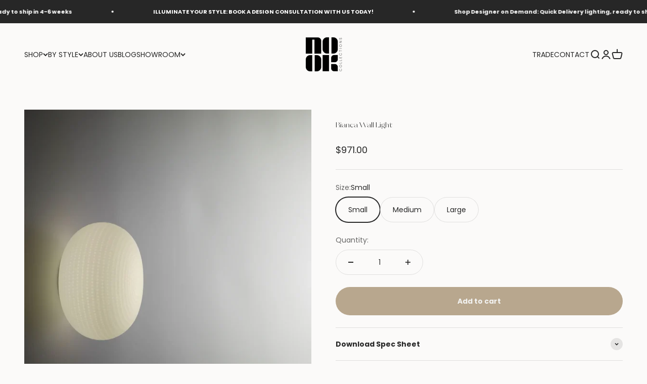

--- FILE ---
content_type: text/html; charset=utf-8
request_url: https://nookcollections.com.au/products/bianca-wall-light
body_size: 48259
content:
<!doctype html>

<html lang="en" dir="ltr">
  <head>
    <!--ssss-->
    <meta charset="utf-8">
    <meta name="viewport" content="width=device-width, initial-scale=1.0, height=device-height, minimum-scale=1.0, maximum-scale=1.0">
    <meta name="theme-color" content="#fbfaf9">


 

<link rel="canonical" href="https://nookcollections.com.au/products/bianca-wall-light" />
    
    

<script async crossorigin fetchpriority="high" src="/cdn/shopifycloud/importmap-polyfill/es-modules-shim.2.4.0.js"></script>
<script>
  window.addEventListener('DOMContentLoaded', function () {
    const canonicals = document.querySelectorAll('link[rel="canonical"]');
    if (canonicals.length > 1) {
      canonicals[1].remove();
    }
  });
</script><link rel="shortcut icon" href="//nookcollections.com.au/cdn/shop/files/social_logo.png?v=1664279435&width=96">
      <link rel="apple-touch-icon" href="//nookcollections.com.au/cdn/shop/files/social_logo.png?v=1664279435&width=180"><link rel="preconnect" href="https://cdn.shopify.com">
    <link rel="preconnect" href="https://fonts.shopifycdn.com" crossorigin>
    <link rel="dns-prefetch" href="https://productreviews.shopifycdn.com"><link rel="preload" href="//nookcollections.com.au/cdn/fonts/poppins/poppins_n7.56758dcf284489feb014a026f3727f2f20a54626.woff2" as="font" type="font/woff2" crossorigin><link rel="preload" href="//nookcollections.com.au/cdn/fonts/poppins/poppins_n4.0ba78fa5af9b0e1a374041b3ceaadf0a43b41362.woff2" as="font" type="font/woff2" crossorigin><meta name="twitter:image:alt" content=""><script type="application/ld+json">{"@context":"http:\/\/schema.org\/","@id":"\/products\/bianca-wall-light#product","@type":"ProductGroup","brand":{"@type":"Brand","name":"Nook Collections"},"category":"Lighting","description":"Bianca Wall Light boasts mouth-blown glass diffusers treated to achieve a unique 'silk effect'. Available in small, medium, and large diameters, Bianca exudes classic elegance. Crafted in Italy, its timeless design complements various interior styles, from contemporary to classic and modern. Ideal for both hospitality and residential projects, the Bianca collection offers versatility with pendant lights, ceiling lights, floor lamps, and table lamps.\n\nMouth-blown glass diffusers with a unique 'silk effect'\nAvailable in three diameters: small, medium, and large\nClassic design suitable for contemporary, classic, and modern interiors\nMade in Italy\nVersatile collection including pendant lights, ceiling lights, floor lamps, and table lamps\n","hasVariant":[{"@id":"\/products\/bianca-wall-light?variant=43601135534333#variant","@type":"Product","image":"https:\/\/nookcollections.com.au\/cdn\/shop\/files\/Nook-Collections-Bianca-Wall-Light-003_89400faa-6a24-4bff-86f2-9447655e1465.webp?v=1713413676\u0026width=1920","name":"Bianca Wall Light - Small","offers":{"@id":"\/products\/bianca-wall-light?variant=43601135534333#offer","@type":"Offer","availability":"http:\/\/schema.org\/InStock","price":"971.00","priceCurrency":"AUD","url":"https:\/\/nookcollections.com.au\/products\/bianca-wall-light?variant=43601135534333"},"sku":"RD.F432860150BILE"},{"@id":"\/products\/bianca-wall-light?variant=43601135567101#variant","@type":"Product","image":"https:\/\/nookcollections.com.au\/cdn\/shop\/files\/Nook-Collections-Bianca-Wall-Light-002_51333cb8-0ef0-4747-9862-9eff92d26611.webp?v=1713413676\u0026width=1920","name":"Bianca Wall Light - Medium","offers":{"@id":"\/products\/bianca-wall-light?variant=43601135567101#offer","@type":"Offer","availability":"http:\/\/schema.org\/InStock","price":"1553.00","priceCurrency":"AUD","url":"https:\/\/nookcollections.com.au\/products\/bianca-wall-light?variant=43601135567101"},"sku":"RD.F432865150BILE"},{"@id":"\/products\/bianca-wall-light?variant=43601135599869#variant","@type":"Product","image":"https:\/\/nookcollections.com.au\/cdn\/shop\/files\/Nook-Collections-Bianca-Wall-Light-001_646f6969-648b-4888-974b-f90abbb79e19.webp?v=1713413676\u0026width=1920","name":"Bianca Wall Light - Large","offers":{"@id":"\/products\/bianca-wall-light?variant=43601135599869#offer","@type":"Offer","availability":"http:\/\/schema.org\/InStock","price":"2180.00","priceCurrency":"AUD","url":"https:\/\/nookcollections.com.au\/products\/bianca-wall-light?variant=43601135599869"},"sku":"RD.F432870150BINE"}],"name":"Bianca Wall Light","productGroupID":"7964597715197","url":"https:\/\/nookcollections.com.au\/products\/bianca-wall-light"}</script><script type="application/ld+json">
  {
    "@context": "https://schema.org",
    "@type": "BreadcrumbList",
    "itemListElement": [{
        "@type": "ListItem",
        "position": 1,
        "name": "Home",
        "item": "https://nookcollections.com.au"
      },{
            "@type": "ListItem",
            "position": 2,
            "name": "Bianca Wall Light",
            "item": "https://nookcollections.com.au/products/bianca-wall-light"
          }]
  }
</script><style>/* Typography (heading) */
  @font-face {
  font-family: Poppins;
  font-weight: 700;
  font-style: normal;
  font-display: fallback;
  src: url("//nookcollections.com.au/cdn/fonts/poppins/poppins_n7.56758dcf284489feb014a026f3727f2f20a54626.woff2") format("woff2"),
       url("//nookcollections.com.au/cdn/fonts/poppins/poppins_n7.f34f55d9b3d3205d2cd6f64955ff4b36f0cfd8da.woff") format("woff");
}

@font-face {
  font-family: Poppins;
  font-weight: 700;
  font-style: italic;
  font-display: fallback;
  src: url("//nookcollections.com.au/cdn/fonts/poppins/poppins_i7.42fd71da11e9d101e1e6c7932199f925f9eea42d.woff2") format("woff2"),
       url("//nookcollections.com.au/cdn/fonts/poppins/poppins_i7.ec8499dbd7616004e21155106d13837fff4cf556.woff") format("woff");
}

/* Typography (body) */
  @font-face {
  font-family: Poppins;
  font-weight: 400;
  font-style: normal;
  font-display: fallback;
  src: url("//nookcollections.com.au/cdn/fonts/poppins/poppins_n4.0ba78fa5af9b0e1a374041b3ceaadf0a43b41362.woff2") format("woff2"),
       url("//nookcollections.com.au/cdn/fonts/poppins/poppins_n4.214741a72ff2596839fc9760ee7a770386cf16ca.woff") format("woff");
}

@font-face {
  font-family: Poppins;
  font-weight: 400;
  font-style: italic;
  font-display: fallback;
  src: url("//nookcollections.com.au/cdn/fonts/poppins/poppins_i4.846ad1e22474f856bd6b81ba4585a60799a9f5d2.woff2") format("woff2"),
       url("//nookcollections.com.au/cdn/fonts/poppins/poppins_i4.56b43284e8b52fc64c1fd271f289a39e8477e9ec.woff") format("woff");
}

@font-face {
  font-family: Poppins;
  font-weight: 700;
  font-style: normal;
  font-display: fallback;
  src: url("//nookcollections.com.au/cdn/fonts/poppins/poppins_n7.56758dcf284489feb014a026f3727f2f20a54626.woff2") format("woff2"),
       url("//nookcollections.com.au/cdn/fonts/poppins/poppins_n7.f34f55d9b3d3205d2cd6f64955ff4b36f0cfd8da.woff") format("woff");
}

@font-face {
  font-family: Poppins;
  font-weight: 700;
  font-style: italic;
  font-display: fallback;
  src: url("//nookcollections.com.au/cdn/fonts/poppins/poppins_i7.42fd71da11e9d101e1e6c7932199f925f9eea42d.woff2") format("woff2"),
       url("//nookcollections.com.au/cdn/fonts/poppins/poppins_i7.ec8499dbd7616004e21155106d13837fff4cf556.woff") format("woff");
}

:root {
    /**
     * ---------------------------------------------------------------------
     * SPACING VARIABLES
     *
     * We are using a spacing inspired from frameworks like Tailwind CSS.
     * ---------------------------------------------------------------------
     */
    --spacing-0-5: 0.125rem; /* 2px */
    --spacing-1: 0.25rem; /* 4px */
    --spacing-1-5: 0.375rem; /* 6px */
    --spacing-2: 0.5rem; /* 8px */
    --spacing-2-5: 0.625rem; /* 10px */
    --spacing-3: 0.75rem; /* 12px */
    --spacing-3-5: 0.875rem; /* 14px */
    --spacing-4: 1rem; /* 16px */
    --spacing-4-5: 1.125rem; /* 18px */
    --spacing-5: 1.25rem; /* 20px */
    --spacing-5-5: 1.375rem; /* 22px */
    --spacing-6: 1.5rem; /* 24px */
    --spacing-6-5: 1.625rem; /* 26px */
    --spacing-7: 1.75rem; /* 28px */
    --spacing-7-5: 1.875rem; /* 30px */
    --spacing-8: 2rem; /* 32px */
    --spacing-8-5: 2.125rem; /* 34px */
    --spacing-9: 2.25rem; /* 36px */
    --spacing-9-5: 2.375rem; /* 38px */
    --spacing-10: 2.5rem; /* 40px */
    --spacing-11: 2.75rem; /* 44px */
    --spacing-12: 3rem; /* 48px */
    --spacing-14: 3.5rem; /* 56px */
    --spacing-16: 4rem; /* 64px */
    --spacing-18: 4.5rem; /* 72px */
    --spacing-20: 5rem; /* 80px */
    --spacing-24: 6rem; /* 96px */
    --spacing-28: 7rem; /* 112px */
    --spacing-32: 8rem; /* 128px */
    --spacing-36: 9rem; /* 144px */
    --spacing-40: 10rem; /* 160px */
    --spacing-44: 11rem; /* 176px */
    --spacing-48: 12rem; /* 192px */
    --spacing-52: 13rem; /* 208px */
    --spacing-56: 14rem; /* 224px */
    --spacing-60: 15rem; /* 240px */
    --spacing-64: 16rem; /* 256px */
    --spacing-72: 18rem; /* 288px */
    --spacing-80: 20rem; /* 320px */
    --spacing-96: 24rem; /* 384px */

    /* Container */
    --container-max-width: 1600px;
    --container-narrow-max-width: 1350px;
    --container-gutter: var(--spacing-5);
    --section-outer-spacing-block: var(--spacing-8);
    --section-inner-max-spacing-block: var(--spacing-8);
    --section-inner-spacing-inline: var(--container-gutter);
    --section-stack-spacing-block: var(--spacing-8);

    /* Grid gutter */
    --grid-gutter: var(--spacing-5);

    /* Product list settings */
    --product-list-row-gap: var(--spacing-8);
    --product-list-column-gap: var(--grid-gutter);

    /* Form settings */
    --input-gap: var(--spacing-2);
    --input-height: 2.625rem;
    --input-padding-inline: var(--spacing-4);

    /* Other sizes */
    --sticky-area-height: calc(var(--sticky-announcement-bar-enabled, 0) * var(--announcement-bar-height, 0px) + var(--sticky-header-enabled, 0) * var(--header-height, 0px));

    /* RTL support */
    --transform-logical-flip: 1;
    --transform-origin-start: left;
    --transform-origin-end: right;

    /**
     * ---------------------------------------------------------------------
     * TYPOGRAPHY
     * ---------------------------------------------------------------------
     */

    /* Font properties */
    --heading-font-family: Poppins, sans-serif;
    --heading-font-weight: 700;
    --heading-font-style: normal;
    --heading-text-transform: normal;
    --heading-letter-spacing: -0.01em;
    --text-font-family: Poppins, sans-serif;
    --text-font-weight: 400;
    --text-font-style: normal;
    --text-letter-spacing: 0.0em;

    /* Font sizes */
    --text-h0: 3rem;
    --text-h1: 2.5rem;
    --text-h2: 2rem;
    --text-h3: 1.5rem;
    --text-h4: 1.375rem;
    --text-h5: 1.125rem;
    --text-h6: 1rem;
    --text-xs: 0.75rem;
    --text-sm: 0.8125rem;
    --text-base: 0.9375rem;
    --text-lg: 1.1875rem;

    /**
     * ---------------------------------------------------------------------
     * COLORS
     * ---------------------------------------------------------------------
     */

    /* Color settings */--accent: 184 167 142;
    --text-primary: 39 39 39;
    --background-primary: 251 250 249;
    --dialog-background: 251 250 249;
    --border-color: var(--text-color, var(--text-primary)) / 0.12;

    /* Button colors */
    --button-background-primary: 184 167 142;
    --button-text-primary: 242 242 240;
    --button-background-secondary: 39 39 39;
    --button-text-secondary: 242 242 240;

    /* Status colors */
    --success-background: 238 241 235;
    --success-text: 112 138 92;
    --warning-background: 252 240 227;
    --warning-text: 227 126 22;
    --error-background: 245 229 229;
    --error-text: 170 40 38;

    /* Product colors */
    --on-sale-text: 85 51 51;
    --on-sale-badge-background: 85 51 51;
    --on-sale-badge-text: 255 255 255;
    --sold-out-badge-background: 184 167 142;
    --sold-out-badge-text: 0 0 0;
    --primary-badge-background: 39 39 39;
    --primary-badge-text: 255 255 255;
    --star-color: 255 183 74;
    --product-card-background: 251 250 249;
    --product-card-text: 39 39 39;

    /* Header colors */
    --header-background: 251 250 249;
    --header-text: 39 39 39;

    /* Footer colors */
    --footer-background: 251 250 249;
    --footer-text: 39 39 39;

    /* Rounded variables (used for border radius) */
    --rounded-xs: 0.0rem;
    --rounded-sm: 0.0rem;
    --rounded: 0.0rem;
    --rounded-lg: 0.0rem;
    --rounded-full: 9999px;

    --rounded-button: 3.75rem;
    --rounded-input: 0.5rem;

    /* Box shadow */
    --shadow-sm: 0 2px 8px rgb(var(--text-primary) / 0.1);
    --shadow: 0 5px 15px rgb(var(--text-primary) / 0.1);
    --shadow-md: 0 5px 30px rgb(var(--text-primary) / 0.1);
    --shadow-block: 0px 18px 50px rgb(var(--text-primary) / 0.1);

    /**
     * ---------------------------------------------------------------------
     * OTHER
     * ---------------------------------------------------------------------
     */

    --stagger-products-reveal-opacity: 0;
    --cursor-close-svg-url: url(//nookcollections.com.au/cdn/shop/t/21/assets/cursor-close.svg?v=147174565022153725511725929877);
    --cursor-zoom-in-svg-url: url(//nookcollections.com.au/cdn/shop/t/21/assets/cursor-zoom-in.svg?v=154953035094101115921725929877);
    --cursor-zoom-out-svg-url: url(//nookcollections.com.au/cdn/shop/t/21/assets/cursor-zoom-out.svg?v=16155520337305705181725929877);
    --checkmark-svg-url: url(//nookcollections.com.au/cdn/shop/t/21/assets/checkmark.svg?v=85535498184152184721725929877);
  }

  [dir="rtl"]:root {
    /* RTL support */
    --transform-logical-flip: -1;
    --transform-origin-start: right;
    --transform-origin-end: left;
  }

  @media screen and (min-width: 700px) {
    :root {
      /* Typography (font size) */
      --text-h0: 4rem;
      --text-h1: 3rem;
      --text-h2: 2.5rem;
      --text-h3: 2rem;
      --text-h4: 1.625rem;
      --text-h5: 1.25rem;
      --text-h6: 1.125rem;

      --text-xs: 0.6875rem;
      --text-sm: 0.75rem;
      --text-base: 0.875rem;
      --text-lg: 1.125rem;

      /* Spacing */
      --container-gutter: 2rem;
      --section-outer-spacing-block: var(--spacing-12);
      --section-inner-max-spacing-block: var(--spacing-10);
      --section-inner-spacing-inline: var(--spacing-12);
      --section-stack-spacing-block: var(--spacing-10);

      /* Grid gutter */
      --grid-gutter: var(--spacing-6);

      /* Product list settings */
      --product-list-row-gap: var(--spacing-12);

      /* Form settings */
      --input-gap: 1rem;
      --input-height: 3.125rem;
      --input-padding-inline: var(--spacing-5);
    }
  }

  @media screen and (min-width: 1000px) {
    :root {
      /* Spacing settings */
      --container-gutter: var(--spacing-12);
      --section-outer-spacing-block: var(--spacing-14);
      --section-inner-max-spacing-block: var(--spacing-12);
      --section-inner-spacing-inline: var(--spacing-16);
      --section-stack-spacing-block: var(--spacing-10);
    }
  }

  @media screen and (min-width: 1150px) {
    :root {
      /* Spacing settings */
      --container-gutter: var(--spacing-12);
      --section-outer-spacing-block: var(--spacing-14);
      --section-inner-max-spacing-block: var(--spacing-12);
      --section-inner-spacing-inline: var(--spacing-16);
      --section-stack-spacing-block: var(--spacing-12);
    }
  }

  @media screen and (min-width: 1400px) {
    :root {
      /* Typography (font size) */
      --text-h0: 5rem;
      --text-h1: 3.75rem;
      --text-h2: 3rem;
      --text-h3: 2.25rem;
      --text-h4: 2rem;
      --text-h5: 1.5rem;
      --text-h6: 1.25rem;

      --section-outer-spacing-block: var(--spacing-16);
      --section-inner-max-spacing-block: var(--spacing-14);
      --section-inner-spacing-inline: var(--spacing-18);
    }
  }

  @media screen and (min-width: 1600px) {
    :root {
      --section-outer-spacing-block: var(--spacing-16);
      --section-inner-max-spacing-block: var(--spacing-16);
      --section-inner-spacing-inline: var(--spacing-20);
    }
  }

  /**
   * ---------------------------------------------------------------------
   * LIQUID DEPENDANT CSS
   *
   * Our main CSS is Liquid free, but some very specific features depend on
   * theme settings, so we have them here
   * ---------------------------------------------------------------------
   */@media screen and (pointer: fine) {
        /* The !important are for the Shopify Payment button to ensure we override the default from Shopify styles */
        .button:not([disabled]):not(.button--outline):hover, .btn:not([disabled]):hover, .shopify-payment-button__button--unbranded:not([disabled]):hover {
          background-color: transparent !important;
          color: rgb(var(--button-outline-color) / var(--button-background-opacity, 1)) !important;
          box-shadow: inset 0 0 0 2px currentColor !important;
        }

        .button--outline:not([disabled]):hover {
          background: rgb(var(--button-background));
          color: rgb(var(--button-text-color));
          box-shadow: inset 0 0 0 2px rgb(var(--button-background));
        }
      }</style><script>
  // This allows to expose several variables to the global scope, to be used in scripts
  window.themeVariables = {
    settings: {
      showPageTransition: false,
      staggerProductsApparition: true,
      reduceDrawerAnimation: true,
      reduceMenuAnimation: true,
      headingApparition: "split_rotation",
      pageType: "product",
      moneyFormat: "${{amount}}",
      moneyWithCurrencyFormat: "${{amount}} AUD",
      currencyCodeEnabled: false,
      cartType: "drawer",
      showDiscount: true,
      discountMode: "percentage",
      pageBackground: "#fbfaf9",
      textColor: "#272727"
    },

    strings: {
      accessibilityClose: "Close",
      accessibilityNext: "Next",
      accessibilityPrevious: "Previous",
      closeGallery: "Close gallery",
      zoomGallery: "Zoom",
      errorGallery: "Image cannot be loaded",
      searchNoResults: "No results could be found.",
      addOrderNote: "Add order note",
      editOrderNote: "Edit order note",
      shippingEstimatorNoResults: "Sorry, we do not ship to your address.",
      shippingEstimatorOneResult: "There is one shipping rate for your address:",
      shippingEstimatorMultipleResults: "There are several shipping rates for your address:",
      shippingEstimatorError: "One or more error occurred while retrieving shipping rates:"
    },

    breakpoints: {
      'sm': 'screen and (min-width: 700px)',
      'md': 'screen and (min-width: 1000px)',
      'lg': 'screen and (min-width: 1150px)',
      'xl': 'screen and (min-width: 1400px)',

      'sm-max': 'screen and (max-width: 699px)',
      'md-max': 'screen and (max-width: 999px)',
      'lg-max': 'screen and (max-width: 1149px)',
      'xl-max': 'screen and (max-width: 1399px)'
    }
  };// For detecting native share
  document.documentElement.classList.add(`native-share--${navigator.share ? 'enabled' : 'disabled'}`);// We save the product ID in local storage to be eventually used for recently viewed section
    try {
      const recentlyViewedProducts = new Set(JSON.parse(localStorage.getItem('theme:recently-viewed-products') || '[]'));

      recentlyViewedProducts.delete(7964597715197); // Delete first to re-move the product
      recentlyViewedProducts.add(7964597715197);

      localStorage.setItem('theme:recently-viewed-products', JSON.stringify(Array.from(recentlyViewedProducts.values()).reverse()));
    } catch (e) {
      // Safari in private mode does not allow setting item, we silently fail
    }</script><script src="https://ajax.googleapis.com/ajax/libs/jquery/3.5.1/jquery.min.js"></script>

    <script>
      if (!(HTMLScriptElement.supports && HTMLScriptElement.supports('importmap'))) {
        const importMapPolyfill = document.createElement('script');
        importMapPolyfill.async = true;
        importMapPolyfill.src = "//nookcollections.com.au/cdn/shop/t/21/assets/es-module-shims.min.js?v=140375185335194536761725929854";

        document.head.appendChild(importMapPolyfill);
      }
    </script>

    <script type="importmap">{
        "imports": {
          "vendor": "//nookcollections.com.au/cdn/shop/t/21/assets/vendor.min.js?v=162910149792179071561725929855",
          "theme": "//nookcollections.com.au/cdn/shop/t/21/assets/theme.js?v=116985003629331005861727786665",
          "photoswipe": "//nookcollections.com.au/cdn/shop/t/21/assets/photoswipe.min.js?v=13374349288281597431725929855"
        }
      }
    </script>

    <script type="module" src="//nookcollections.com.au/cdn/shop/t/21/assets/vendor.min.js?v=162910149792179071561725929855"></script>
    <script type="module" src="//nookcollections.com.au/cdn/shop/t/21/assets/theme.js?v=116985003629331005861727786665"></script>

    <script>window.performance && window.performance.mark && window.performance.mark('shopify.content_for_header.start');</script><meta name="facebook-domain-verification" content="8imqv5miwtk6yudub6kk6ww5c6y9mm">
<meta id="shopify-digital-wallet" name="shopify-digital-wallet" content="/66302771453/digital_wallets/dialog">
<meta name="shopify-checkout-api-token" content="9dbc2c1a7d10c9e1d54300a306eb3d3b">
<meta id="in-context-paypal-metadata" data-shop-id="66302771453" data-venmo-supported="false" data-environment="production" data-locale="en_US" data-paypal-v4="true" data-currency="AUD">
<link rel="alternate" type="application/json+oembed" href="https://nookcollections.com.au/products/bianca-wall-light.oembed">
<script async="async" src="/checkouts/internal/preloads.js?locale=en-AU"></script>
<link rel="preconnect" href="https://shop.app" crossorigin="anonymous">
<script async="async" src="https://shop.app/checkouts/internal/preloads.js?locale=en-AU&shop_id=66302771453" crossorigin="anonymous"></script>
<script id="apple-pay-shop-capabilities" type="application/json">{"shopId":66302771453,"countryCode":"AU","currencyCode":"AUD","merchantCapabilities":["supports3DS"],"merchantId":"gid:\/\/shopify\/Shop\/66302771453","merchantName":"Nook Collections","requiredBillingContactFields":["postalAddress","email","phone"],"requiredShippingContactFields":["postalAddress","email","phone"],"shippingType":"shipping","supportedNetworks":["visa","masterCard","amex","jcb"],"total":{"type":"pending","label":"Nook Collections","amount":"1.00"},"shopifyPaymentsEnabled":true,"supportsSubscriptions":true}</script>
<script id="shopify-features" type="application/json">{"accessToken":"9dbc2c1a7d10c9e1d54300a306eb3d3b","betas":["rich-media-storefront-analytics"],"domain":"nookcollections.com.au","predictiveSearch":true,"shopId":66302771453,"locale":"en"}</script>
<script>var Shopify = Shopify || {};
Shopify.shop = "nook-collections-9360.myshopify.com";
Shopify.locale = "en";
Shopify.currency = {"active":"AUD","rate":"1.0"};
Shopify.country = "AU";
Shopify.theme = {"name":"Nook Collections | 6.2.0 | 10.09.24","id":145210048765,"schema_name":"Impact","schema_version":"6.2.0","theme_store_id":1190,"role":"main"};
Shopify.theme.handle = "null";
Shopify.theme.style = {"id":null,"handle":null};
Shopify.cdnHost = "nookcollections.com.au/cdn";
Shopify.routes = Shopify.routes || {};
Shopify.routes.root = "/";</script>
<script type="module">!function(o){(o.Shopify=o.Shopify||{}).modules=!0}(window);</script>
<script>!function(o){function n(){var o=[];function n(){o.push(Array.prototype.slice.apply(arguments))}return n.q=o,n}var t=o.Shopify=o.Shopify||{};t.loadFeatures=n(),t.autoloadFeatures=n()}(window);</script>
<script>
  window.ShopifyPay = window.ShopifyPay || {};
  window.ShopifyPay.apiHost = "shop.app\/pay";
  window.ShopifyPay.redirectState = null;
</script>
<script id="shop-js-analytics" type="application/json">{"pageType":"product"}</script>
<script defer="defer" async type="module" src="//nookcollections.com.au/cdn/shopifycloud/shop-js/modules/v2/client.init-shop-cart-sync_BdyHc3Nr.en.esm.js"></script>
<script defer="defer" async type="module" src="//nookcollections.com.au/cdn/shopifycloud/shop-js/modules/v2/chunk.common_Daul8nwZ.esm.js"></script>
<script type="module">
  await import("//nookcollections.com.au/cdn/shopifycloud/shop-js/modules/v2/client.init-shop-cart-sync_BdyHc3Nr.en.esm.js");
await import("//nookcollections.com.au/cdn/shopifycloud/shop-js/modules/v2/chunk.common_Daul8nwZ.esm.js");

  window.Shopify.SignInWithShop?.initShopCartSync?.({"fedCMEnabled":true,"windoidEnabled":true});

</script>
<script>
  window.Shopify = window.Shopify || {};
  if (!window.Shopify.featureAssets) window.Shopify.featureAssets = {};
  window.Shopify.featureAssets['shop-js'] = {"shop-cart-sync":["modules/v2/client.shop-cart-sync_QYOiDySF.en.esm.js","modules/v2/chunk.common_Daul8nwZ.esm.js"],"init-fed-cm":["modules/v2/client.init-fed-cm_DchLp9rc.en.esm.js","modules/v2/chunk.common_Daul8nwZ.esm.js"],"shop-button":["modules/v2/client.shop-button_OV7bAJc5.en.esm.js","modules/v2/chunk.common_Daul8nwZ.esm.js"],"init-windoid":["modules/v2/client.init-windoid_DwxFKQ8e.en.esm.js","modules/v2/chunk.common_Daul8nwZ.esm.js"],"shop-cash-offers":["modules/v2/client.shop-cash-offers_DWtL6Bq3.en.esm.js","modules/v2/chunk.common_Daul8nwZ.esm.js","modules/v2/chunk.modal_CQq8HTM6.esm.js"],"shop-toast-manager":["modules/v2/client.shop-toast-manager_CX9r1SjA.en.esm.js","modules/v2/chunk.common_Daul8nwZ.esm.js"],"init-shop-email-lookup-coordinator":["modules/v2/client.init-shop-email-lookup-coordinator_UhKnw74l.en.esm.js","modules/v2/chunk.common_Daul8nwZ.esm.js"],"pay-button":["modules/v2/client.pay-button_DzxNnLDY.en.esm.js","modules/v2/chunk.common_Daul8nwZ.esm.js"],"avatar":["modules/v2/client.avatar_BTnouDA3.en.esm.js"],"init-shop-cart-sync":["modules/v2/client.init-shop-cart-sync_BdyHc3Nr.en.esm.js","modules/v2/chunk.common_Daul8nwZ.esm.js"],"shop-login-button":["modules/v2/client.shop-login-button_D8B466_1.en.esm.js","modules/v2/chunk.common_Daul8nwZ.esm.js","modules/v2/chunk.modal_CQq8HTM6.esm.js"],"init-customer-accounts-sign-up":["modules/v2/client.init-customer-accounts-sign-up_C8fpPm4i.en.esm.js","modules/v2/client.shop-login-button_D8B466_1.en.esm.js","modules/v2/chunk.common_Daul8nwZ.esm.js","modules/v2/chunk.modal_CQq8HTM6.esm.js"],"init-shop-for-new-customer-accounts":["modules/v2/client.init-shop-for-new-customer-accounts_CVTO0Ztu.en.esm.js","modules/v2/client.shop-login-button_D8B466_1.en.esm.js","modules/v2/chunk.common_Daul8nwZ.esm.js","modules/v2/chunk.modal_CQq8HTM6.esm.js"],"init-customer-accounts":["modules/v2/client.init-customer-accounts_dRgKMfrE.en.esm.js","modules/v2/client.shop-login-button_D8B466_1.en.esm.js","modules/v2/chunk.common_Daul8nwZ.esm.js","modules/v2/chunk.modal_CQq8HTM6.esm.js"],"shop-follow-button":["modules/v2/client.shop-follow-button_CkZpjEct.en.esm.js","modules/v2/chunk.common_Daul8nwZ.esm.js","modules/v2/chunk.modal_CQq8HTM6.esm.js"],"lead-capture":["modules/v2/client.lead-capture_BntHBhfp.en.esm.js","modules/v2/chunk.common_Daul8nwZ.esm.js","modules/v2/chunk.modal_CQq8HTM6.esm.js"],"checkout-modal":["modules/v2/client.checkout-modal_CfxcYbTm.en.esm.js","modules/v2/chunk.common_Daul8nwZ.esm.js","modules/v2/chunk.modal_CQq8HTM6.esm.js"],"shop-login":["modules/v2/client.shop-login_Da4GZ2H6.en.esm.js","modules/v2/chunk.common_Daul8nwZ.esm.js","modules/v2/chunk.modal_CQq8HTM6.esm.js"],"payment-terms":["modules/v2/client.payment-terms_MV4M3zvL.en.esm.js","modules/v2/chunk.common_Daul8nwZ.esm.js","modules/v2/chunk.modal_CQq8HTM6.esm.js"]};
</script>
<script>(function() {
  var isLoaded = false;
  function asyncLoad() {
    if (isLoaded) return;
    isLoaded = true;
    var urls = ["https:\/\/cdn.nfcube.com\/instafeed-649c0e8b1d95c786a59edc142009a860.js?shop=nook-collections-9360.myshopify.com","https:\/\/api-na1.hubapi.com\/scriptloader\/v1\/46989456.js?shop=nook-collections-9360.myshopify.com"];
    for (var i = 0; i < urls.length; i++) {
      var s = document.createElement('script');
      s.type = 'text/javascript';
      s.async = true;
      s.src = urls[i];
      var x = document.getElementsByTagName('script')[0];
      x.parentNode.insertBefore(s, x);
    }
  };
  if(window.attachEvent) {
    window.attachEvent('onload', asyncLoad);
  } else {
    window.addEventListener('load', asyncLoad, false);
  }
})();</script>
<script id="__st">var __st={"a":66302771453,"offset":39600,"reqid":"8ebf6c4a-8b51-4983-93ab-97f063081619-1768944523","pageurl":"nookcollections.com.au\/products\/bianca-wall-light","u":"db6a98f132b8","p":"product","rtyp":"product","rid":7964597715197};</script>
<script>window.ShopifyPaypalV4VisibilityTracking = true;</script>
<script id="captcha-bootstrap">!function(){'use strict';const t='contact',e='account',n='new_comment',o=[[t,t],['blogs',n],['comments',n],[t,'customer']],c=[[e,'customer_login'],[e,'guest_login'],[e,'recover_customer_password'],[e,'create_customer']],r=t=>t.map((([t,e])=>`form[action*='/${t}']:not([data-nocaptcha='true']) input[name='form_type'][value='${e}']`)).join(','),a=t=>()=>t?[...document.querySelectorAll(t)].map((t=>t.form)):[];function s(){const t=[...o],e=r(t);return a(e)}const i='password',u='form_key',d=['recaptcha-v3-token','g-recaptcha-response','h-captcha-response',i],f=()=>{try{return window.sessionStorage}catch{return}},m='__shopify_v',_=t=>t.elements[u];function p(t,e,n=!1){try{const o=window.sessionStorage,c=JSON.parse(o.getItem(e)),{data:r}=function(t){const{data:e,action:n}=t;return t[m]||n?{data:e,action:n}:{data:t,action:n}}(c);for(const[e,n]of Object.entries(r))t.elements[e]&&(t.elements[e].value=n);n&&o.removeItem(e)}catch(o){console.error('form repopulation failed',{error:o})}}const l='form_type',E='cptcha';function T(t){t.dataset[E]=!0}const w=window,h=w.document,L='Shopify',v='ce_forms',y='captcha';let A=!1;((t,e)=>{const n=(g='f06e6c50-85a8-45c8-87d0-21a2b65856fe',I='https://cdn.shopify.com/shopifycloud/storefront-forms-hcaptcha/ce_storefront_forms_captcha_hcaptcha.v1.5.2.iife.js',D={infoText:'Protected by hCaptcha',privacyText:'Privacy',termsText:'Terms'},(t,e,n)=>{const o=w[L][v],c=o.bindForm;if(c)return c(t,g,e,D).then(n);var r;o.q.push([[t,g,e,D],n]),r=I,A||(h.body.append(Object.assign(h.createElement('script'),{id:'captcha-provider',async:!0,src:r})),A=!0)});var g,I,D;w[L]=w[L]||{},w[L][v]=w[L][v]||{},w[L][v].q=[],w[L][y]=w[L][y]||{},w[L][y].protect=function(t,e){n(t,void 0,e),T(t)},Object.freeze(w[L][y]),function(t,e,n,w,h,L){const[v,y,A,g]=function(t,e,n){const i=e?o:[],u=t?c:[],d=[...i,...u],f=r(d),m=r(i),_=r(d.filter((([t,e])=>n.includes(e))));return[a(f),a(m),a(_),s()]}(w,h,L),I=t=>{const e=t.target;return e instanceof HTMLFormElement?e:e&&e.form},D=t=>v().includes(t);t.addEventListener('submit',(t=>{const e=I(t);if(!e)return;const n=D(e)&&!e.dataset.hcaptchaBound&&!e.dataset.recaptchaBound,o=_(e),c=g().includes(e)&&(!o||!o.value);(n||c)&&t.preventDefault(),c&&!n&&(function(t){try{if(!f())return;!function(t){const e=f();if(!e)return;const n=_(t);if(!n)return;const o=n.value;o&&e.removeItem(o)}(t);const e=Array.from(Array(32),(()=>Math.random().toString(36)[2])).join('');!function(t,e){_(t)||t.append(Object.assign(document.createElement('input'),{type:'hidden',name:u})),t.elements[u].value=e}(t,e),function(t,e){const n=f();if(!n)return;const o=[...t.querySelectorAll(`input[type='${i}']`)].map((({name:t})=>t)),c=[...d,...o],r={};for(const[a,s]of new FormData(t).entries())c.includes(a)||(r[a]=s);n.setItem(e,JSON.stringify({[m]:1,action:t.action,data:r}))}(t,e)}catch(e){console.error('failed to persist form',e)}}(e),e.submit())}));const S=(t,e)=>{t&&!t.dataset[E]&&(n(t,e.some((e=>e===t))),T(t))};for(const o of['focusin','change'])t.addEventListener(o,(t=>{const e=I(t);D(e)&&S(e,y())}));const B=e.get('form_key'),M=e.get(l),P=B&&M;t.addEventListener('DOMContentLoaded',(()=>{const t=y();if(P)for(const e of t)e.elements[l].value===M&&p(e,B);[...new Set([...A(),...v().filter((t=>'true'===t.dataset.shopifyCaptcha))])].forEach((e=>S(e,t)))}))}(h,new URLSearchParams(w.location.search),n,t,e,['guest_login'])})(!0,!0)}();</script>
<script integrity="sha256-4kQ18oKyAcykRKYeNunJcIwy7WH5gtpwJnB7kiuLZ1E=" data-source-attribution="shopify.loadfeatures" defer="defer" src="//nookcollections.com.au/cdn/shopifycloud/storefront/assets/storefront/load_feature-a0a9edcb.js" crossorigin="anonymous"></script>
<script crossorigin="anonymous" defer="defer" src="//nookcollections.com.au/cdn/shopifycloud/storefront/assets/shopify_pay/storefront-65b4c6d7.js?v=20250812"></script>
<script data-source-attribution="shopify.dynamic_checkout.dynamic.init">var Shopify=Shopify||{};Shopify.PaymentButton=Shopify.PaymentButton||{isStorefrontPortableWallets:!0,init:function(){window.Shopify.PaymentButton.init=function(){};var t=document.createElement("script");t.src="https://nookcollections.com.au/cdn/shopifycloud/portable-wallets/latest/portable-wallets.en.js",t.type="module",document.head.appendChild(t)}};
</script>
<script data-source-attribution="shopify.dynamic_checkout.buyer_consent">
  function portableWalletsHideBuyerConsent(e){var t=document.getElementById("shopify-buyer-consent"),n=document.getElementById("shopify-subscription-policy-button");t&&n&&(t.classList.add("hidden"),t.setAttribute("aria-hidden","true"),n.removeEventListener("click",e))}function portableWalletsShowBuyerConsent(e){var t=document.getElementById("shopify-buyer-consent"),n=document.getElementById("shopify-subscription-policy-button");t&&n&&(t.classList.remove("hidden"),t.removeAttribute("aria-hidden"),n.addEventListener("click",e))}window.Shopify?.PaymentButton&&(window.Shopify.PaymentButton.hideBuyerConsent=portableWalletsHideBuyerConsent,window.Shopify.PaymentButton.showBuyerConsent=portableWalletsShowBuyerConsent);
</script>
<script data-source-attribution="shopify.dynamic_checkout.cart.bootstrap">document.addEventListener("DOMContentLoaded",(function(){function t(){return document.querySelector("shopify-accelerated-checkout-cart, shopify-accelerated-checkout")}if(t())Shopify.PaymentButton.init();else{new MutationObserver((function(e,n){t()&&(Shopify.PaymentButton.init(),n.disconnect())})).observe(document.body,{childList:!0,subtree:!0})}}));
</script>
<link id="shopify-accelerated-checkout-styles" rel="stylesheet" media="screen" href="https://nookcollections.com.au/cdn/shopifycloud/portable-wallets/latest/accelerated-checkout-backwards-compat.css" crossorigin="anonymous">
<style id="shopify-accelerated-checkout-cart">
        #shopify-buyer-consent {
  margin-top: 1em;
  display: inline-block;
  width: 100%;
}

#shopify-buyer-consent.hidden {
  display: none;
}

#shopify-subscription-policy-button {
  background: none;
  border: none;
  padding: 0;
  text-decoration: underline;
  font-size: inherit;
  cursor: pointer;
}

#shopify-subscription-policy-button::before {
  box-shadow: none;
}

      </style>

<script>window.performance && window.performance.mark && window.performance.mark('shopify.content_for_header.end');</script>
<link href="//nookcollections.com.au/cdn/shop/t/21/assets/theme.css?v=170113282463362187791764663280" rel="stylesheet" type="text/css" media="all" /><link href="//nookcollections.com.au/cdn/shop/t/21/assets/print.css?v=120817742506002554081729075409" rel="stylesheet" type="text/css" media="all" /><style>
      .ws-registration-form--wrapper input#wsaui-submit-btn {
      text-align: center;
      }
    </style>

  <!-- BEGIN app block: shopify://apps/yoast-seo/blocks/metatags/7c777011-bc88-4743-a24e-64336e1e5b46 -->
<!-- This site is optimized with Yoast SEO for Shopify -->
<title>Bianca Wall Light | Nook Collections</title>
<meta name="description" content="Shop the Bianca Wall Light by FontanaArte Lighting at Nook Collections today! Bianca Wall Light boasts mouth-blown glass diffusers treated to achieve a unique &#39;silk effect&#39;. Available in small, medium, and large diameters, Bianca exudes classic elegance. Crafted in Italy, its timeless design complements various interior styles, from contemporary to classic and modern." />
<link rel="canonical" href="https://nookcollections.com.au/products/bianca-wall-light" />
<meta name="robots" content="index, follow, max-image-preview:large, max-snippet:-1, max-video-preview:-1" />
<meta property="og:site_name" content="Nook Collections" />
<meta property="og:url" content="https://nookcollections.com.au/products/bianca-wall-light" />
<meta property="og:locale" content="en_US" />
<meta property="og:type" content="product" />
<meta property="og:title" content="Bianca Wall Light | Nook Collections" />
<meta property="og:description" content="Shop the Bianca Wall Light by FontanaArte Lighting at Nook Collections today! Bianca Wall Light boasts mouth-blown glass diffusers treated to achieve a unique &#39;silk effect&#39;. Available in small, medium, and large diameters, Bianca exudes classic elegance. Crafted in Italy, its timeless design complements various interior styles, from contemporary to classic and modern." />
<meta property="og:image" content="https://nookcollections.com.au/cdn/shop/files/Nook-Collections-Bianca-Wall-Light-003_89400faa-6a24-4bff-86f2-9447655e1465.webp?v=1713413676" />
<meta property="og:image:height" content="2000" />
<meta property="og:image:width" content="1600" />
<meta property="og:availability" content="instock" />
<meta property="product:availability" content="instock" />
<meta property="product:condition" content="new" />
<meta property="product:price:amount" content="971.0" />
<meta property="product:price:currency" content="AUD" />
<meta property="product:retailer_item_id" content="RD.F432860150BILE" />
<meta name="twitter:card" content="summary_large_image" />
<script type="application/ld+json" id="yoast-schema-graph">
{
  "@context": "https://schema.org",
  "@graph": [
    {
      "@type": ["Organization","Brand"],
      "@id": "https://nookcollections.com.au/#/schema/organization/1",
      "url": "https://nookcollections.com.au",
      "name": "Nook Collections",
      "hasMerchantReturnPolicy": {
        "@type": "MerchantReturnPolicy",
        "merchantReturnLink": "https://nookcollections.com.au/policies/refund-policy"
      },
      "sameAs": ["https:\/\/www.instagram.com\/nook_collections\/","https:\/\/www.pinterest.com.au\/Nook_Collections\/","https:\/\/www.facebook.com\/NookCollections"]
    },
    {
      "@type": "WebSite",
      "@id": "https://nookcollections.com.au/#/schema/website/1",
      "url": "https://nookcollections.com.au",
      "name": "Nook Collections",
      "potentialAction": {
        "@type": "SearchAction",
        "target": "https://nookcollections.com.au/search?q={search_term_string}",
        "query-input": "required name=search_term_string"
      },
      "publisher": {
        "@id": "https://nookcollections.com.au/#/schema/organization/1"
      },
      "inLanguage": "en"
    },
    {
      "@type": "ItemPage",
      "@id": "https:\/\/nookcollections.com.au\/products\/bianca-wall-light",
      "name": "Bianca Wall Light | Nook Collections",
      "description": "Shop the Bianca Wall Light by FontanaArte Lighting at Nook Collections today! Bianca Wall Light boasts mouth-blown glass diffusers treated to achieve a unique \u0026#39;silk effect\u0026#39;. Available in small, medium, and large diameters, Bianca exudes classic elegance. Crafted in Italy, its timeless design complements various interior styles, from contemporary to classic and modern.",
      "datePublished": "2022-11-22T14:33:42+11:00",
      "breadcrumb": {
        "@id": "https:\/\/nookcollections.com.au\/products\/bianca-wall-light\/#\/schema\/breadcrumb"
      },
      "primaryImageOfPage": {
        "@id": "https://nookcollections.com.au/#/schema/ImageObject/33333227192573"
      },
      "image": [{
        "@id": "https://nookcollections.com.au/#/schema/ImageObject/33333227192573"
      }],
      "isPartOf": {
        "@id": "https://nookcollections.com.au/#/schema/website/1"
      },
      "url": "https:\/\/nookcollections.com.au\/products\/bianca-wall-light"
    },
    {
      "@type": "ImageObject",
      "@id": "https://nookcollections.com.au/#/schema/ImageObject/33333227192573",
      "width": 1600,
      "height": 2000,
      "url": "https:\/\/nookcollections.com.au\/cdn\/shop\/files\/Nook-Collections-Bianca-Wall-Light-003_89400faa-6a24-4bff-86f2-9447655e1465.webp?v=1713413676",
      "contentUrl": "https:\/\/nookcollections.com.au\/cdn\/shop\/files\/Nook-Collections-Bianca-Wall-Light-003_89400faa-6a24-4bff-86f2-9447655e1465.webp?v=1713413676"
    },
    {
      "@type": "ProductGroup",
      "@id": "https:\/\/nookcollections.com.au\/products\/bianca-wall-light\/#\/schema\/Product",
      "brand": [{
        "@id": "https://nookcollections.com.au/#/schema/organization/1"
      }],
      "mainEntityOfPage": {
        "@id": "https:\/\/nookcollections.com.au\/products\/bianca-wall-light"
      },
      "name": "Bianca Wall Light",
      "description": "Shop the Bianca Wall Light by FontanaArte Lighting at Nook Collections today! Bianca Wall Light boasts mouth-blown glass diffusers treated to achieve a unique \u0026#39;silk effect\u0026#39;. Available in small, medium, and large diameters, Bianca exudes classic elegance. Crafted in Italy, its timeless design complements various interior styles, from contemporary to classic and modern.",
      "image": [{
        "@id": "https://nookcollections.com.au/#/schema/ImageObject/33333933375741"
      }],
      "productGroupID": "7964597715197",
      "hasVariant": [
        {
          "@type": "Product",
          "@id": "https://nookcollections.com.au/#/schema/Product/43601135599869",
          "name": "Bianca Wall Light - Large",
          "sku": "RD.F432870150BINE",
          "image": [{
            "@id": "https://nookcollections.com.au/#/schema/ImageObject/33333227290877"
          }],
          "offers": {
            "@type": "Offer",
            "@id": "https://nookcollections.com.au/#/schema/Offer/43601135599869",
            "availability": "https://schema.org/InStock",
            "category": "Home & Garden > Lighting",
            "priceSpecification": {
              "@type": "UnitPriceSpecification",
              "valueAddedTaxIncluded": false,
              "price": 2180.0,
              "priceCurrency": "AUD"
            },
            "seller": {
              "@id": "https://nookcollections.com.au/#/schema/organization/1"
            },
            "url": "https:\/\/nookcollections.com.au\/products\/bianca-wall-light?variant=43601135599869",
            "checkoutPageURLTemplate": "https:\/\/nookcollections.com.au\/cart\/add?id=43601135599869\u0026quantity=1"
          }
        },
        {
          "@type": "Product",
          "@id": "https://nookcollections.com.au/#/schema/Product/43601135567101",
          "name": "Bianca Wall Light - Medium",
          "sku": "RD.F432865150BILE",
          "image": [{
            "@id": "https://nookcollections.com.au/#/schema/ImageObject/33333227225341"
          }],
          "offers": {
            "@type": "Offer",
            "@id": "https://nookcollections.com.au/#/schema/Offer/43601135567101",
            "availability": "https://schema.org/InStock",
            "category": "Home & Garden > Lighting",
            "priceSpecification": {
              "@type": "UnitPriceSpecification",
              "valueAddedTaxIncluded": false,
              "price": 1553.0,
              "priceCurrency": "AUD"
            },
            "seller": {
              "@id": "https://nookcollections.com.au/#/schema/organization/1"
            },
            "url": "https:\/\/nookcollections.com.au\/products\/bianca-wall-light?variant=43601135567101",
            "checkoutPageURLTemplate": "https:\/\/nookcollections.com.au\/cart\/add?id=43601135567101\u0026quantity=1"
          }
        },
        {
          "@type": "Product",
          "@id": "https://nookcollections.com.au/#/schema/Product/43601135534333",
          "name": "Bianca Wall Light - Small",
          "sku": "RD.F432860150BILE",
          "image": [{
            "@id": "https://nookcollections.com.au/#/schema/ImageObject/33333227192573"
          }],
          "offers": {
            "@type": "Offer",
            "@id": "https://nookcollections.com.au/#/schema/Offer/43601135534333",
            "availability": "https://schema.org/InStock",
            "category": "Home & Garden > Lighting",
            "priceSpecification": {
              "@type": "UnitPriceSpecification",
              "valueAddedTaxIncluded": false,
              "price": 971.0,
              "priceCurrency": "AUD"
            },
            "seller": {
              "@id": "https://nookcollections.com.au/#/schema/organization/1"
            },
            "url": "https:\/\/nookcollections.com.au\/products\/bianca-wall-light?variant=43601135534333",
            "checkoutPageURLTemplate": "https:\/\/nookcollections.com.au\/cart\/add?id=43601135534333\u0026quantity=1"
          }
        }
      ],
      "url": "https:\/\/nookcollections.com.au\/products\/bianca-wall-light"
    },
    {
      "@type": "ImageObject",
      "@id": "https://nookcollections.com.au/#/schema/ImageObject/33333933375741",
      "width": 1600,
      "height": 2000,
      "url": "https:\/\/nookcollections.com.au\/cdn\/shop\/files\/Nook-Collections-Bianca-Wall-Light-004_12f7e820-b6eb-4e41-8fcd-a2546b9989dc.webp?v=1713413676",
      "contentUrl": "https:\/\/nookcollections.com.au\/cdn\/shop\/files\/Nook-Collections-Bianca-Wall-Light-004_12f7e820-b6eb-4e41-8fcd-a2546b9989dc.webp?v=1713413676"
    },
    {
      "@type": "ImageObject",
      "@id": "https://nookcollections.com.au/#/schema/ImageObject/33333227225341",
      "width": 1600,
      "height": 2000,
      "url": "https:\/\/nookcollections.com.au\/cdn\/shop\/files\/Nook-Collections-Bianca-Wall-Light-002_51333cb8-0ef0-4747-9862-9eff92d26611.webp?v=1713413676",
      "contentUrl": "https:\/\/nookcollections.com.au\/cdn\/shop\/files\/Nook-Collections-Bianca-Wall-Light-002_51333cb8-0ef0-4747-9862-9eff92d26611.webp?v=1713413676"
    },
    {
      "@type": "ImageObject",
      "@id": "https://nookcollections.com.au/#/schema/ImageObject/33333227290877",
      "width": 1600,
      "height": 2000,
      "url": "https:\/\/nookcollections.com.au\/cdn\/shop\/files\/Nook-Collections-Bianca-Wall-Light-001_646f6969-648b-4888-974b-f90abbb79e19.webp?v=1713413676",
      "contentUrl": "https:\/\/nookcollections.com.au\/cdn\/shop\/files\/Nook-Collections-Bianca-Wall-Light-001_646f6969-648b-4888-974b-f90abbb79e19.webp?v=1713413676"
    },
    {
      "@type": "BreadcrumbList",
      "@id": "https:\/\/nookcollections.com.au\/products\/bianca-wall-light\/#\/schema\/breadcrumb",
      "itemListElement": [
        {
          "@type": "ListItem",
          "name": "Nook Collections",
          "item": "https:\/\/nookcollections.com.au",
          "position": 1
        },
        {
          "@type": "ListItem",
          "name": "Bianca Wall Light",
          "position": 2
        }
      ]
    }

  ]}
</script>
<!--/ Yoast SEO -->
<!-- END app block --><link href="https://monorail-edge.shopifysvc.com" rel="dns-prefetch">
<script>(function(){if ("sendBeacon" in navigator && "performance" in window) {try {var session_token_from_headers = performance.getEntriesByType('navigation')[0].serverTiming.find(x => x.name == '_s').description;} catch {var session_token_from_headers = undefined;}var session_cookie_matches = document.cookie.match(/_shopify_s=([^;]*)/);var session_token_from_cookie = session_cookie_matches && session_cookie_matches.length === 2 ? session_cookie_matches[1] : "";var session_token = session_token_from_headers || session_token_from_cookie || "";function handle_abandonment_event(e) {var entries = performance.getEntries().filter(function(entry) {return /monorail-edge.shopifysvc.com/.test(entry.name);});if (!window.abandonment_tracked && entries.length === 0) {window.abandonment_tracked = true;var currentMs = Date.now();var navigation_start = performance.timing.navigationStart;var payload = {shop_id: 66302771453,url: window.location.href,navigation_start,duration: currentMs - navigation_start,session_token,page_type: "product"};window.navigator.sendBeacon("https://monorail-edge.shopifysvc.com/v1/produce", JSON.stringify({schema_id: "online_store_buyer_site_abandonment/1.1",payload: payload,metadata: {event_created_at_ms: currentMs,event_sent_at_ms: currentMs}}));}}window.addEventListener('pagehide', handle_abandonment_event);}}());</script>
<script id="web-pixels-manager-setup">(function e(e,d,r,n,o){if(void 0===o&&(o={}),!Boolean(null===(a=null===(i=window.Shopify)||void 0===i?void 0:i.analytics)||void 0===a?void 0:a.replayQueue)){var i,a;window.Shopify=window.Shopify||{};var t=window.Shopify;t.analytics=t.analytics||{};var s=t.analytics;s.replayQueue=[],s.publish=function(e,d,r){return s.replayQueue.push([e,d,r]),!0};try{self.performance.mark("wpm:start")}catch(e){}var l=function(){var e={modern:/Edge?\/(1{2}[4-9]|1[2-9]\d|[2-9]\d{2}|\d{4,})\.\d+(\.\d+|)|Firefox\/(1{2}[4-9]|1[2-9]\d|[2-9]\d{2}|\d{4,})\.\d+(\.\d+|)|Chrom(ium|e)\/(9{2}|\d{3,})\.\d+(\.\d+|)|(Maci|X1{2}).+ Version\/(15\.\d+|(1[6-9]|[2-9]\d|\d{3,})\.\d+)([,.]\d+|)( \(\w+\)|)( Mobile\/\w+|) Safari\/|Chrome.+OPR\/(9{2}|\d{3,})\.\d+\.\d+|(CPU[ +]OS|iPhone[ +]OS|CPU[ +]iPhone|CPU IPhone OS|CPU iPad OS)[ +]+(15[._]\d+|(1[6-9]|[2-9]\d|\d{3,})[._]\d+)([._]\d+|)|Android:?[ /-](13[3-9]|1[4-9]\d|[2-9]\d{2}|\d{4,})(\.\d+|)(\.\d+|)|Android.+Firefox\/(13[5-9]|1[4-9]\d|[2-9]\d{2}|\d{4,})\.\d+(\.\d+|)|Android.+Chrom(ium|e)\/(13[3-9]|1[4-9]\d|[2-9]\d{2}|\d{4,})\.\d+(\.\d+|)|SamsungBrowser\/([2-9]\d|\d{3,})\.\d+/,legacy:/Edge?\/(1[6-9]|[2-9]\d|\d{3,})\.\d+(\.\d+|)|Firefox\/(5[4-9]|[6-9]\d|\d{3,})\.\d+(\.\d+|)|Chrom(ium|e)\/(5[1-9]|[6-9]\d|\d{3,})\.\d+(\.\d+|)([\d.]+$|.*Safari\/(?![\d.]+ Edge\/[\d.]+$))|(Maci|X1{2}).+ Version\/(10\.\d+|(1[1-9]|[2-9]\d|\d{3,})\.\d+)([,.]\d+|)( \(\w+\)|)( Mobile\/\w+|) Safari\/|Chrome.+OPR\/(3[89]|[4-9]\d|\d{3,})\.\d+\.\d+|(CPU[ +]OS|iPhone[ +]OS|CPU[ +]iPhone|CPU IPhone OS|CPU iPad OS)[ +]+(10[._]\d+|(1[1-9]|[2-9]\d|\d{3,})[._]\d+)([._]\d+|)|Android:?[ /-](13[3-9]|1[4-9]\d|[2-9]\d{2}|\d{4,})(\.\d+|)(\.\d+|)|Mobile Safari.+OPR\/([89]\d|\d{3,})\.\d+\.\d+|Android.+Firefox\/(13[5-9]|1[4-9]\d|[2-9]\d{2}|\d{4,})\.\d+(\.\d+|)|Android.+Chrom(ium|e)\/(13[3-9]|1[4-9]\d|[2-9]\d{2}|\d{4,})\.\d+(\.\d+|)|Android.+(UC? ?Browser|UCWEB|U3)[ /]?(15\.([5-9]|\d{2,})|(1[6-9]|[2-9]\d|\d{3,})\.\d+)\.\d+|SamsungBrowser\/(5\.\d+|([6-9]|\d{2,})\.\d+)|Android.+MQ{2}Browser\/(14(\.(9|\d{2,})|)|(1[5-9]|[2-9]\d|\d{3,})(\.\d+|))(\.\d+|)|K[Aa][Ii]OS\/(3\.\d+|([4-9]|\d{2,})\.\d+)(\.\d+|)/},d=e.modern,r=e.legacy,n=navigator.userAgent;return n.match(d)?"modern":n.match(r)?"legacy":"unknown"}(),u="modern"===l?"modern":"legacy",c=(null!=n?n:{modern:"",legacy:""})[u],f=function(e){return[e.baseUrl,"/wpm","/b",e.hashVersion,"modern"===e.buildTarget?"m":"l",".js"].join("")}({baseUrl:d,hashVersion:r,buildTarget:u}),m=function(e){var d=e.version,r=e.bundleTarget,n=e.surface,o=e.pageUrl,i=e.monorailEndpoint;return{emit:function(e){var a=e.status,t=e.errorMsg,s=(new Date).getTime(),l=JSON.stringify({metadata:{event_sent_at_ms:s},events:[{schema_id:"web_pixels_manager_load/3.1",payload:{version:d,bundle_target:r,page_url:o,status:a,surface:n,error_msg:t},metadata:{event_created_at_ms:s}}]});if(!i)return console&&console.warn&&console.warn("[Web Pixels Manager] No Monorail endpoint provided, skipping logging."),!1;try{return self.navigator.sendBeacon.bind(self.navigator)(i,l)}catch(e){}var u=new XMLHttpRequest;try{return u.open("POST",i,!0),u.setRequestHeader("Content-Type","text/plain"),u.send(l),!0}catch(e){return console&&console.warn&&console.warn("[Web Pixels Manager] Got an unhandled error while logging to Monorail."),!1}}}}({version:r,bundleTarget:l,surface:e.surface,pageUrl:self.location.href,monorailEndpoint:e.monorailEndpoint});try{o.browserTarget=l,function(e){var d=e.src,r=e.async,n=void 0===r||r,o=e.onload,i=e.onerror,a=e.sri,t=e.scriptDataAttributes,s=void 0===t?{}:t,l=document.createElement("script"),u=document.querySelector("head"),c=document.querySelector("body");if(l.async=n,l.src=d,a&&(l.integrity=a,l.crossOrigin="anonymous"),s)for(var f in s)if(Object.prototype.hasOwnProperty.call(s,f))try{l.dataset[f]=s[f]}catch(e){}if(o&&l.addEventListener("load",o),i&&l.addEventListener("error",i),u)u.appendChild(l);else{if(!c)throw new Error("Did not find a head or body element to append the script");c.appendChild(l)}}({src:f,async:!0,onload:function(){if(!function(){var e,d;return Boolean(null===(d=null===(e=window.Shopify)||void 0===e?void 0:e.analytics)||void 0===d?void 0:d.initialized)}()){var d=window.webPixelsManager.init(e)||void 0;if(d){var r=window.Shopify.analytics;r.replayQueue.forEach((function(e){var r=e[0],n=e[1],o=e[2];d.publishCustomEvent(r,n,o)})),r.replayQueue=[],r.publish=d.publishCustomEvent,r.visitor=d.visitor,r.initialized=!0}}},onerror:function(){return m.emit({status:"failed",errorMsg:"".concat(f," has failed to load")})},sri:function(e){var d=/^sha384-[A-Za-z0-9+/=]+$/;return"string"==typeof e&&d.test(e)}(c)?c:"",scriptDataAttributes:o}),m.emit({status:"loading"})}catch(e){m.emit({status:"failed",errorMsg:(null==e?void 0:e.message)||"Unknown error"})}}})({shopId: 66302771453,storefrontBaseUrl: "https://nookcollections.com.au",extensionsBaseUrl: "https://extensions.shopifycdn.com/cdn/shopifycloud/web-pixels-manager",monorailEndpoint: "https://monorail-edge.shopifysvc.com/unstable/produce_batch",surface: "storefront-renderer",enabledBetaFlags: ["2dca8a86"],webPixelsConfigList: [{"id":"1542553853","configuration":"{\"config\":\"{\\\"google_tag_ids\\\":[\\\"G-E6SJJPN6JL\\\",\\\"AW-10973629744\\\",\\\"GT-K46MVDC6\\\"],\\\"target_country\\\":\\\"ZZ\\\",\\\"gtag_events\\\":[{\\\"type\\\":\\\"begin_checkout\\\",\\\"action_label\\\":[\\\"G-E6SJJPN6JL\\\",\\\"AW-10973629744\\\/2wj-CJj1z64bELCa0fAo\\\"]},{\\\"type\\\":\\\"search\\\",\\\"action_label\\\":[\\\"G-E6SJJPN6JL\\\",\\\"AW-10973629744\\\/b62ECKT1z64bELCa0fAo\\\"]},{\\\"type\\\":\\\"view_item\\\",\\\"action_label\\\":[\\\"G-E6SJJPN6JL\\\",\\\"AW-10973629744\\\/PL2WCKH1z64bELCa0fAo\\\",\\\"MC-JXP3PCYMS8\\\"]},{\\\"type\\\":\\\"purchase\\\",\\\"action_label\\\":[\\\"G-E6SJJPN6JL\\\",\\\"AW-10973629744\\\/fQ7ECJ30z64bELCa0fAo\\\",\\\"MC-JXP3PCYMS8\\\"]},{\\\"type\\\":\\\"page_view\\\",\\\"action_label\\\":[\\\"G-E6SJJPN6JL\\\",\\\"AW-10973629744\\\/fJdsCJ71z64bELCa0fAo\\\",\\\"MC-JXP3PCYMS8\\\"]},{\\\"type\\\":\\\"add_payment_info\\\",\\\"action_label\\\":[\\\"G-E6SJJPN6JL\\\",\\\"AW-10973629744\\\/Ke9LCKf1z64bELCa0fAo\\\"]},{\\\"type\\\":\\\"add_to_cart\\\",\\\"action_label\\\":[\\\"G-E6SJJPN6JL\\\",\\\"AW-10973629744\\\/NJ9RCJv1z64bELCa0fAo\\\"]}],\\\"enable_monitoring_mode\\\":false}\"}","eventPayloadVersion":"v1","runtimeContext":"OPEN","scriptVersion":"b2a88bafab3e21179ed38636efcd8a93","type":"APP","apiClientId":1780363,"privacyPurposes":[],"dataSharingAdjustments":{"protectedCustomerApprovalScopes":["read_customer_address","read_customer_email","read_customer_name","read_customer_personal_data","read_customer_phone"]}},{"id":"1090060541","configuration":"{\"accountID\":\"nook-collections-9360\"}","eventPayloadVersion":"v1","runtimeContext":"STRICT","scriptVersion":"1d4c781273105676f6b02a329648437f","type":"APP","apiClientId":32196493313,"privacyPurposes":["ANALYTICS","MARKETING","SALE_OF_DATA"],"dataSharingAdjustments":{"protectedCustomerApprovalScopes":["read_customer_address","read_customer_email","read_customer_name","read_customer_personal_data","read_customer_phone"]}},{"id":"543293693","configuration":"{\"pixelCode\":\"CS7LO43C77UEQSGTQ6BG\"}","eventPayloadVersion":"v1","runtimeContext":"STRICT","scriptVersion":"22e92c2ad45662f435e4801458fb78cc","type":"APP","apiClientId":4383523,"privacyPurposes":["ANALYTICS","MARKETING","SALE_OF_DATA"],"dataSharingAdjustments":{"protectedCustomerApprovalScopes":["read_customer_address","read_customer_email","read_customer_name","read_customer_personal_data","read_customer_phone"]}},{"id":"217612541","configuration":"{\"pixel_id\":\"1174958962972348\",\"pixel_type\":\"facebook_pixel\",\"metaapp_system_user_token\":\"-\"}","eventPayloadVersion":"v1","runtimeContext":"OPEN","scriptVersion":"ca16bc87fe92b6042fbaa3acc2fbdaa6","type":"APP","apiClientId":2329312,"privacyPurposes":["ANALYTICS","MARKETING","SALE_OF_DATA"],"dataSharingAdjustments":{"protectedCustomerApprovalScopes":["read_customer_address","read_customer_email","read_customer_name","read_customer_personal_data","read_customer_phone"]}},{"id":"92569853","configuration":"{\"tagID\":\"2614064486602\"}","eventPayloadVersion":"v1","runtimeContext":"STRICT","scriptVersion":"18031546ee651571ed29edbe71a3550b","type":"APP","apiClientId":3009811,"privacyPurposes":["ANALYTICS","MARKETING","SALE_OF_DATA"],"dataSharingAdjustments":{"protectedCustomerApprovalScopes":["read_customer_address","read_customer_email","read_customer_name","read_customer_personal_data","read_customer_phone"]}},{"id":"56361213","eventPayloadVersion":"1","runtimeContext":"LAX","scriptVersion":"1","type":"CUSTOM","privacyPurposes":["ANALYTICS","MARKETING","SALE_OF_DATA"],"name":"Google Ads Revenue Tracking"},{"id":"shopify-app-pixel","configuration":"{}","eventPayloadVersion":"v1","runtimeContext":"STRICT","scriptVersion":"0450","apiClientId":"shopify-pixel","type":"APP","privacyPurposes":["ANALYTICS","MARKETING"]},{"id":"shopify-custom-pixel","eventPayloadVersion":"v1","runtimeContext":"LAX","scriptVersion":"0450","apiClientId":"shopify-pixel","type":"CUSTOM","privacyPurposes":["ANALYTICS","MARKETING"]}],isMerchantRequest: false,initData: {"shop":{"name":"Nook Collections","paymentSettings":{"currencyCode":"AUD"},"myshopifyDomain":"nook-collections-9360.myshopify.com","countryCode":"AU","storefrontUrl":"https:\/\/nookcollections.com.au"},"customer":null,"cart":null,"checkout":null,"productVariants":[{"price":{"amount":971.0,"currencyCode":"AUD"},"product":{"title":"Bianca Wall Light","vendor":"Nook Collections","id":"7964597715197","untranslatedTitle":"Bianca Wall Light","url":"\/products\/bianca-wall-light","type":"Indoor Wall Light"},"id":"43601135534333","image":{"src":"\/\/nookcollections.com.au\/cdn\/shop\/files\/Nook-Collections-Bianca-Wall-Light-003_89400faa-6a24-4bff-86f2-9447655e1465.webp?v=1713413676"},"sku":"RD.F432860150BILE","title":"Small","untranslatedTitle":"Small"},{"price":{"amount":1553.0,"currencyCode":"AUD"},"product":{"title":"Bianca Wall Light","vendor":"Nook Collections","id":"7964597715197","untranslatedTitle":"Bianca Wall Light","url":"\/products\/bianca-wall-light","type":"Indoor Wall Light"},"id":"43601135567101","image":{"src":"\/\/nookcollections.com.au\/cdn\/shop\/files\/Nook-Collections-Bianca-Wall-Light-002_51333cb8-0ef0-4747-9862-9eff92d26611.webp?v=1713413676"},"sku":"RD.F432865150BILE","title":"Medium","untranslatedTitle":"Medium"},{"price":{"amount":2180.0,"currencyCode":"AUD"},"product":{"title":"Bianca Wall Light","vendor":"Nook Collections","id":"7964597715197","untranslatedTitle":"Bianca Wall Light","url":"\/products\/bianca-wall-light","type":"Indoor Wall Light"},"id":"43601135599869","image":{"src":"\/\/nookcollections.com.au\/cdn\/shop\/files\/Nook-Collections-Bianca-Wall-Light-001_646f6969-648b-4888-974b-f90abbb79e19.webp?v=1713413676"},"sku":"RD.F432870150BINE","title":"Large","untranslatedTitle":"Large"}],"purchasingCompany":null},},"https://nookcollections.com.au/cdn","fcfee988w5aeb613cpc8e4bc33m6693e112",{"modern":"","legacy":""},{"shopId":"66302771453","storefrontBaseUrl":"https:\/\/nookcollections.com.au","extensionBaseUrl":"https:\/\/extensions.shopifycdn.com\/cdn\/shopifycloud\/web-pixels-manager","surface":"storefront-renderer","enabledBetaFlags":"[\"2dca8a86\"]","isMerchantRequest":"false","hashVersion":"fcfee988w5aeb613cpc8e4bc33m6693e112","publish":"custom","events":"[[\"page_viewed\",{}],[\"product_viewed\",{\"productVariant\":{\"price\":{\"amount\":971.0,\"currencyCode\":\"AUD\"},\"product\":{\"title\":\"Bianca Wall Light\",\"vendor\":\"Nook Collections\",\"id\":\"7964597715197\",\"untranslatedTitle\":\"Bianca Wall Light\",\"url\":\"\/products\/bianca-wall-light\",\"type\":\"Indoor Wall Light\"},\"id\":\"43601135534333\",\"image\":{\"src\":\"\/\/nookcollections.com.au\/cdn\/shop\/files\/Nook-Collections-Bianca-Wall-Light-003_89400faa-6a24-4bff-86f2-9447655e1465.webp?v=1713413676\"},\"sku\":\"RD.F432860150BILE\",\"title\":\"Small\",\"untranslatedTitle\":\"Small\"}}]]"});</script><script>
  window.ShopifyAnalytics = window.ShopifyAnalytics || {};
  window.ShopifyAnalytics.meta = window.ShopifyAnalytics.meta || {};
  window.ShopifyAnalytics.meta.currency = 'AUD';
  var meta = {"product":{"id":7964597715197,"gid":"gid:\/\/shopify\/Product\/7964597715197","vendor":"Nook Collections","type":"Indoor Wall Light","handle":"bianca-wall-light","variants":[{"id":43601135534333,"price":97100,"name":"Bianca Wall Light - Small","public_title":"Small","sku":"RD.F432860150BILE"},{"id":43601135567101,"price":155300,"name":"Bianca Wall Light - Medium","public_title":"Medium","sku":"RD.F432865150BILE"},{"id":43601135599869,"price":218000,"name":"Bianca Wall Light - Large","public_title":"Large","sku":"RD.F432870150BINE"}],"remote":false},"page":{"pageType":"product","resourceType":"product","resourceId":7964597715197,"requestId":"8ebf6c4a-8b51-4983-93ab-97f063081619-1768944523"}};
  for (var attr in meta) {
    window.ShopifyAnalytics.meta[attr] = meta[attr];
  }
</script>
<script class="analytics">
  (function () {
    var customDocumentWrite = function(content) {
      var jquery = null;

      if (window.jQuery) {
        jquery = window.jQuery;
      } else if (window.Checkout && window.Checkout.$) {
        jquery = window.Checkout.$;
      }

      if (jquery) {
        jquery('body').append(content);
      }
    };

    var hasLoggedConversion = function(token) {
      if (token) {
        return document.cookie.indexOf('loggedConversion=' + token) !== -1;
      }
      return false;
    }

    var setCookieIfConversion = function(token) {
      if (token) {
        var twoMonthsFromNow = new Date(Date.now());
        twoMonthsFromNow.setMonth(twoMonthsFromNow.getMonth() + 2);

        document.cookie = 'loggedConversion=' + token + '; expires=' + twoMonthsFromNow;
      }
    }

    var trekkie = window.ShopifyAnalytics.lib = window.trekkie = window.trekkie || [];
    if (trekkie.integrations) {
      return;
    }
    trekkie.methods = [
      'identify',
      'page',
      'ready',
      'track',
      'trackForm',
      'trackLink'
    ];
    trekkie.factory = function(method) {
      return function() {
        var args = Array.prototype.slice.call(arguments);
        args.unshift(method);
        trekkie.push(args);
        return trekkie;
      };
    };
    for (var i = 0; i < trekkie.methods.length; i++) {
      var key = trekkie.methods[i];
      trekkie[key] = trekkie.factory(key);
    }
    trekkie.load = function(config) {
      trekkie.config = config || {};
      trekkie.config.initialDocumentCookie = document.cookie;
      var first = document.getElementsByTagName('script')[0];
      var script = document.createElement('script');
      script.type = 'text/javascript';
      script.onerror = function(e) {
        var scriptFallback = document.createElement('script');
        scriptFallback.type = 'text/javascript';
        scriptFallback.onerror = function(error) {
                var Monorail = {
      produce: function produce(monorailDomain, schemaId, payload) {
        var currentMs = new Date().getTime();
        var event = {
          schema_id: schemaId,
          payload: payload,
          metadata: {
            event_created_at_ms: currentMs,
            event_sent_at_ms: currentMs
          }
        };
        return Monorail.sendRequest("https://" + monorailDomain + "/v1/produce", JSON.stringify(event));
      },
      sendRequest: function sendRequest(endpointUrl, payload) {
        // Try the sendBeacon API
        if (window && window.navigator && typeof window.navigator.sendBeacon === 'function' && typeof window.Blob === 'function' && !Monorail.isIos12()) {
          var blobData = new window.Blob([payload], {
            type: 'text/plain'
          });

          if (window.navigator.sendBeacon(endpointUrl, blobData)) {
            return true;
          } // sendBeacon was not successful

        } // XHR beacon

        var xhr = new XMLHttpRequest();

        try {
          xhr.open('POST', endpointUrl);
          xhr.setRequestHeader('Content-Type', 'text/plain');
          xhr.send(payload);
        } catch (e) {
          console.log(e);
        }

        return false;
      },
      isIos12: function isIos12() {
        return window.navigator.userAgent.lastIndexOf('iPhone; CPU iPhone OS 12_') !== -1 || window.navigator.userAgent.lastIndexOf('iPad; CPU OS 12_') !== -1;
      }
    };
    Monorail.produce('monorail-edge.shopifysvc.com',
      'trekkie_storefront_load_errors/1.1',
      {shop_id: 66302771453,
      theme_id: 145210048765,
      app_name: "storefront",
      context_url: window.location.href,
      source_url: "//nookcollections.com.au/cdn/s/trekkie.storefront.cd680fe47e6c39ca5d5df5f0a32d569bc48c0f27.min.js"});

        };
        scriptFallback.async = true;
        scriptFallback.src = '//nookcollections.com.au/cdn/s/trekkie.storefront.cd680fe47e6c39ca5d5df5f0a32d569bc48c0f27.min.js';
        first.parentNode.insertBefore(scriptFallback, first);
      };
      script.async = true;
      script.src = '//nookcollections.com.au/cdn/s/trekkie.storefront.cd680fe47e6c39ca5d5df5f0a32d569bc48c0f27.min.js';
      first.parentNode.insertBefore(script, first);
    };
    trekkie.load(
      {"Trekkie":{"appName":"storefront","development":false,"defaultAttributes":{"shopId":66302771453,"isMerchantRequest":null,"themeId":145210048765,"themeCityHash":"9249025731026580205","contentLanguage":"en","currency":"AUD","eventMetadataId":"0703d594-34b4-4ea7-a3a1-e241ed7058a0"},"isServerSideCookieWritingEnabled":true,"monorailRegion":"shop_domain","enabledBetaFlags":["65f19447"]},"Session Attribution":{},"S2S":{"facebookCapiEnabled":true,"source":"trekkie-storefront-renderer","apiClientId":580111}}
    );

    var loaded = false;
    trekkie.ready(function() {
      if (loaded) return;
      loaded = true;

      window.ShopifyAnalytics.lib = window.trekkie;

      var originalDocumentWrite = document.write;
      document.write = customDocumentWrite;
      try { window.ShopifyAnalytics.merchantGoogleAnalytics.call(this); } catch(error) {};
      document.write = originalDocumentWrite;

      window.ShopifyAnalytics.lib.page(null,{"pageType":"product","resourceType":"product","resourceId":7964597715197,"requestId":"8ebf6c4a-8b51-4983-93ab-97f063081619-1768944523","shopifyEmitted":true});

      var match = window.location.pathname.match(/checkouts\/(.+)\/(thank_you|post_purchase)/)
      var token = match? match[1]: undefined;
      if (!hasLoggedConversion(token)) {
        setCookieIfConversion(token);
        window.ShopifyAnalytics.lib.track("Viewed Product",{"currency":"AUD","variantId":43601135534333,"productId":7964597715197,"productGid":"gid:\/\/shopify\/Product\/7964597715197","name":"Bianca Wall Light - Small","price":"971.00","sku":"RD.F432860150BILE","brand":"Nook Collections","variant":"Small","category":"Indoor Wall Light","nonInteraction":true,"remote":false},undefined,undefined,{"shopifyEmitted":true});
      window.ShopifyAnalytics.lib.track("monorail:\/\/trekkie_storefront_viewed_product\/1.1",{"currency":"AUD","variantId":43601135534333,"productId":7964597715197,"productGid":"gid:\/\/shopify\/Product\/7964597715197","name":"Bianca Wall Light - Small","price":"971.00","sku":"RD.F432860150BILE","brand":"Nook Collections","variant":"Small","category":"Indoor Wall Light","nonInteraction":true,"remote":false,"referer":"https:\/\/nookcollections.com.au\/products\/bianca-wall-light"});
      }
    });


        var eventsListenerScript = document.createElement('script');
        eventsListenerScript.async = true;
        eventsListenerScript.src = "//nookcollections.com.au/cdn/shopifycloud/storefront/assets/shop_events_listener-3da45d37.js";
        document.getElementsByTagName('head')[0].appendChild(eventsListenerScript);

})();</script>
  <script>
  if (!window.ga || (window.ga && typeof window.ga !== 'function')) {
    window.ga = function ga() {
      (window.ga.q = window.ga.q || []).push(arguments);
      if (window.Shopify && window.Shopify.analytics && typeof window.Shopify.analytics.publish === 'function') {
        window.Shopify.analytics.publish("ga_stub_called", {}, {sendTo: "google_osp_migration"});
      }
      console.error("Shopify's Google Analytics stub called with:", Array.from(arguments), "\nSee https://help.shopify.com/manual/promoting-marketing/pixels/pixel-migration#google for more information.");
    };
    if (window.Shopify && window.Shopify.analytics && typeof window.Shopify.analytics.publish === 'function') {
      window.Shopify.analytics.publish("ga_stub_initialized", {}, {sendTo: "google_osp_migration"});
    }
  }
</script>
<script
  defer
  src="https://nookcollections.com.au/cdn/shopifycloud/perf-kit/shopify-perf-kit-3.0.4.min.js"
  data-application="storefront-renderer"
  data-shop-id="66302771453"
  data-render-region="gcp-us-central1"
  data-page-type="product"
  data-theme-instance-id="145210048765"
  data-theme-name="Impact"
  data-theme-version="6.2.0"
  data-monorail-region="shop_domain"
  data-resource-timing-sampling-rate="10"
  data-shs="true"
  data-shs-beacon="true"
  data-shs-export-with-fetch="true"
  data-shs-logs-sample-rate="1"
  data-shs-beacon-endpoint="https://nookcollections.com.au/api/collect"
></script>
</head>

 <body class="page-product 
    
     zoom-image--enabled"><!-- DRAWER -->
<template id="drawer-default-template">
  <style>
    [hidden] {
      display: none !important;
    }
  </style>

  <button part="outside-close-button" is="close-button" aria-label="Close"><svg role="presentation" stroke-width="2" focusable="false" width="24" height="24" class="icon icon-close" viewBox="0 0 24 24">
        <path d="M17.658 6.343 6.344 17.657M17.658 17.657 6.344 6.343" stroke="currentColor"></path>
      </svg></button>

  <div part="overlay"></div>

  <div part="content">
    <header part="header">
      <slot name="header"></slot>

      <button part="close-button" is="close-button" aria-label="Close"><svg role="presentation" stroke-width="2" focusable="false" width="24" height="24" class="icon icon-close" viewBox="0 0 24 24">
        <path d="M17.658 6.343 6.344 17.657M17.658 17.657 6.344 6.343" stroke="currentColor"></path>
      </svg></button>
    </header>

    <div part="body">
      <slot></slot>
    </div>

    <footer part="footer">
      <slot name="footer"></slot>
    </footer>
  </div>
</template>

<!-- POPOVER -->
<template id="popover-default-template">
  <button part="outside-close-button" is="close-button" aria-label="Close"><svg role="presentation" stroke-width="2" focusable="false" width="24" height="24" class="icon icon-close" viewBox="0 0 24 24">
        <path d="M17.658 6.343 6.344 17.657M17.658 17.657 6.344 6.343" stroke="currentColor"></path>
      </svg></button>

  <div part="overlay"></div>

  <div part="content">
    <header part="title">
      <slot name="title"></slot>
    </header>

    <div part="body">
      <slot></slot>
    </div>
  </div>
</template><a href="#main" class="skip-to-content sr-only">Skip to content</a><!-- BEGIN sections: header-group -->
<aside id="shopify-section-sections--18489248088317__announcement-bar" class="shopify-section shopify-section-group-header-group shopify-section--announcement-bar"><style>
    :root {
      --sticky-announcement-bar-enabled:0;
    }</style><height-observer variable="announcement-bar">
    <div class="announcement-bar bg-custom text-custom"style="--background: 39 39 39; --text-color: 255 255 255;"><marquee-text scrolling-speed="10" class="announcement-bar__scrolling-list"><span class="announcement-bar__item" ><p class="bold text-xs" ><a href="/pages/the-nook-showroom">ILLUMINATE YOUR STYLE:  BOOK A DESIGN CONSULTATION WITH US TODAY!</a></p>

              <span class="shape-circle shape--sm"></span><p class="bold text-xs" >Shop Designer on Demand: Quick Delivery lighting, ready to ship in 4-6 weeks
</p>

              <span class="shape-circle shape--sm"></span></span><span class="announcement-bar__item" aria-hidden="true"><p class="bold text-xs" ><a href="/pages/the-nook-showroom">ILLUMINATE YOUR STYLE:  BOOK A DESIGN CONSULTATION WITH US TODAY!</a></p>

              <span class="shape-circle shape--sm"></span><p class="bold text-xs" >Shop Designer on Demand: Quick Delivery lighting, ready to ship in 4-6 weeks
</p>

              <span class="shape-circle shape--sm"></span></span><span class="announcement-bar__item" aria-hidden="true"><p class="bold text-xs" ><a href="/pages/the-nook-showroom">ILLUMINATE YOUR STYLE:  BOOK A DESIGN CONSULTATION WITH US TODAY!</a></p>

              <span class="shape-circle shape--sm"></span><p class="bold text-xs" >Shop Designer on Demand: Quick Delivery lighting, ready to ship in 4-6 weeks
</p>

              <span class="shape-circle shape--sm"></span></span><span class="announcement-bar__item" aria-hidden="true"><p class="bold text-xs" ><a href="/pages/the-nook-showroom">ILLUMINATE YOUR STYLE:  BOOK A DESIGN CONSULTATION WITH US TODAY!</a></p>

              <span class="shape-circle shape--sm"></span><p class="bold text-xs" >Shop Designer on Demand: Quick Delivery lighting, ready to ship in 4-6 weeks
</p>

              <span class="shape-circle shape--sm"></span></span><span class="announcement-bar__item" aria-hidden="true"><p class="bold text-xs" ><a href="/pages/the-nook-showroom">ILLUMINATE YOUR STYLE:  BOOK A DESIGN CONSULTATION WITH US TODAY!</a></p>

              <span class="shape-circle shape--sm"></span><p class="bold text-xs" >Shop Designer on Demand: Quick Delivery lighting, ready to ship in 4-6 weeks
</p>

              <span class="shape-circle shape--sm"></span></span><span class="announcement-bar__item" aria-hidden="true"><p class="bold text-xs" ><a href="/pages/the-nook-showroom">ILLUMINATE YOUR STYLE:  BOOK A DESIGN CONSULTATION WITH US TODAY!</a></p>

              <span class="shape-circle shape--sm"></span><p class="bold text-xs" >Shop Designer on Demand: Quick Delivery lighting, ready to ship in 4-6 weeks
</p>

              <span class="shape-circle shape--sm"></span></span><span class="announcement-bar__item" aria-hidden="true"><p class="bold text-xs" ><a href="/pages/the-nook-showroom">ILLUMINATE YOUR STYLE:  BOOK A DESIGN CONSULTATION WITH US TODAY!</a></p>

              <span class="shape-circle shape--sm"></span><p class="bold text-xs" >Shop Designer on Demand: Quick Delivery lighting, ready to ship in 4-6 weeks
</p>

              <span class="shape-circle shape--sm"></span></span><span class="announcement-bar__item" aria-hidden="true"><p class="bold text-xs" ><a href="/pages/the-nook-showroom">ILLUMINATE YOUR STYLE:  BOOK A DESIGN CONSULTATION WITH US TODAY!</a></p>

              <span class="shape-circle shape--sm"></span><p class="bold text-xs" >Shop Designer on Demand: Quick Delivery lighting, ready to ship in 4-6 weeks
</p>

              <span class="shape-circle shape--sm"></span></span><span class="announcement-bar__item" aria-hidden="true"><p class="bold text-xs" ><a href="/pages/the-nook-showroom">ILLUMINATE YOUR STYLE:  BOOK A DESIGN CONSULTATION WITH US TODAY!</a></p>

              <span class="shape-circle shape--sm"></span><p class="bold text-xs" >Shop Designer on Demand: Quick Delivery lighting, ready to ship in 4-6 weeks
</p>

              <span class="shape-circle shape--sm"></span></span><span class="announcement-bar__item" aria-hidden="true"><p class="bold text-xs" ><a href="/pages/the-nook-showroom">ILLUMINATE YOUR STYLE:  BOOK A DESIGN CONSULTATION WITH US TODAY!</a></p>

              <span class="shape-circle shape--sm"></span><p class="bold text-xs" >Shop Designer on Demand: Quick Delivery lighting, ready to ship in 4-6 weeks
</p>

              <span class="shape-circle shape--sm"></span></span></marquee-text></div>
  </height-observer>

  <script>
    document.documentElement.style.setProperty('--announcement-bar-height', Math.round(document.getElementById('shopify-section-sections--18489248088317__announcement-bar').clientHeight) + 'px');
  </script></aside><header id="shopify-section-sections--18489248088317__header" class="shopify-section shopify-section-group-header-group shopify-section--header"><style>
  :root {
    --sticky-header-enabled:1;
  }

  #shopify-section-sections--18489248088317__header {
    --header-grid-template: "main-nav logo secondary-nav" / minmax(0, 1fr) auto minmax(0, 1fr);
    --header-padding-block: var(--spacing-3);
    --header-background-opacity: 1.0;
    --header-background-blur-radius: 0px;
    --header-transparent-text-color: 255 255 255;--header-logo-width: 50px;
      --header-logo-height: 50px;position: sticky;
    top: 0;
    z-index: 10;
  }.shopify-section--announcement-bar ~ #shopify-section-sections--18489248088317__header {
      top: calc(var(--sticky-announcement-bar-enabled, 0) * var(--announcement-bar-height, 0px));
    }@media screen and (max-width: 699px) {
      .navigation-drawer {
        --drawer-content-max-height: calc(100vh - (var(--spacing-2) * 2));
      }
    }@media screen and (min-width: 700px) {
    #shopify-section-sections--18489248088317__header {--header-logo-width: 75px;
        --header-logo-height: 75px;--header-padding-block: var(--spacing-6);
    }
  }</style>

<height-observer variable="header">
  <store-header class="header"  sticky>
    <div class="header__wrapper"><div class="header__main-nav">
        <div class="header__icon-list">
          <button type="button" class="tap-area lg:hidden" aria-controls="header-sidebar-menu">
            <span class="sr-only">Open navigation menu</span><svg role="presentation" stroke-width="2" focusable="false" width="22" height="22" class="icon icon-hamburger" viewBox="0 0 22 22">
        <path d="M1 5h20M1 11h20M1 17h20" stroke="currentColor" stroke-linecap="round"></path>
      </svg></button>

          <a href="/search" class="tap-area sm:hidden" aria-controls="search-drawer">
            <span class="sr-only">Open search</span><svg role="presentation" stroke-width="2" focusable="false" width="22" height="22" class="icon icon-search" viewBox="0 0 22 22">
        <circle cx="11" cy="10" r="7" fill="none" stroke="currentColor"></circle>
        <path d="m16 15 3 3" stroke="currentColor" stroke-linecap="round" stroke-linejoin="round"></path>
      </svg></a><nav class="header__link-list  wrap" role="navigation">
              <ul class="contents" role="list">

                  <li><details is="mega-menu-disclosure" trigger="hover" >
                            <summary class="text-with-icon gap-2.5 bold link-faded-reverse" data-url="/collections">SHOP<svg role="presentation" focusable="false" width="10" height="7" class="icon icon-chevron-bottom" viewBox="0 0 10 7">
        <path d="m1 1 4 4 4-4" fill="none" stroke="currentColor" stroke-width="2"></path>
      </svg></summary><style>
    @media screen and (min-width: 1150px) {
      #mega-menu-debed4ba-9ad2-4438-83c2-64edffc05c42 {
        --mega-menu-nav-column-max-width: 160px;
        --mega-menu-justify-content: center;
        --mega-menu-nav-gap: var(--spacing-8);

        
      }
    }

    @media screen and (min-width: 1400px) {
      #mega-menu-debed4ba-9ad2-4438-83c2-64edffc05c42 {
        --mega-menu-nav-column-max-width: 180px;
        --mega-menu-nav-gap: var(--spacing-12);

        
          --column-list-max-width: max-content;
        
      }
    }

    @media screen and (min-width: 1600px) {
      #mega-menu-debed4ba-9ad2-4438-83c2-64edffc05c42 {
        --mega-menu-nav-gap: var(--spacing-16);
      }
    }

    @media screen and (min-width: 1800px) {
      #mega-menu-debed4ba-9ad2-4438-83c2-64edffc05c42 {
        --mega-menu-nav-gap: var(--spacing-20);
      }
    }
  </style><div id="mega-menu-debed4ba-9ad2-4438-83c2-64edffc05c42" class="mega-menu "><ul class="mega-menu__nav" role="list"><li class="v-stack gap-4 justify-items-start">
          <a href="/collections/indoor-lighting" class="h5" >
            <span class="reversed-link hover:show">Indoor Lights</span>
          </a><ul class="v-stack gap-2 justify-items-start" role="list"><li>
                  <a href="/collections/indoor-pendant-lights" class="link-faded">
                    <span >Pendant Lights</span>
                  </a>
                </li><li>
                  <a href="/collections/indoor-wall-lights" class="link-faded">
                    <span >Wall Lights</span>
                  </a>
                </li><li>
                  <a href="/collections/indoor-ceiling-lights" class="link-faded">
                    <span >Ceiling Lights</span>
                  </a>
                </li><li>
                  <a href="/collections/indoor-floor-lamps" class="link-faded">
                    <span >Floor Lamps</span>
                  </a>
                </li><li>
                  <a href="/collections/indoor-table-lamps" class="link-faded">
                    <span >Table Lamps</span>
                  </a>
                </li><li>
                  <a href="/collections/chandeliers" class="link-faded">
                    <span >Chandeliers</span>
                  </a>
                </li><li>
                  <a href="/collections/indoor-downlights" class="link-faded">
                    <span >Downlights</span>
                  </a>
                </li><li>
                  <a href="/collections/indoor-lighting" class="link-faded">
                    <span >View all</span>
                  </a>
                </li></ul></li><li class="v-stack gap-4 justify-items-start">
          <a href="/collections/outdoor-lighting" class="h5" >
            <span class="reversed-link hover:show">Outdoor Lights</span>
          </a><ul class="v-stack gap-2 justify-items-start" role="list"><li>
                  <a href="/collections/outdoor-pendant-lights" class="link-faded">
                    <span >Pendant Lights</span>
                  </a>
                </li><li>
                  <a href="/collections/outdoor-wall-lights" class="link-faded">
                    <span >Wall Lights</span>
                  </a>
                </li><li>
                  <a href="/collections/outdoor-ceiling-lights" class="link-faded">
                    <span >Ceiling Lights</span>
                  </a>
                </li><li>
                  <a href="/collections/outdoor-downlights" class="link-faded">
                    <span >Downlights</span>
                  </a>
                </li><li>
                  <a href="/collections/outdoor-table-lamps" class="link-faded">
                    <span >Table Lamps</span>
                  </a>
                </li><li>
                  <a href="/collections/outdoor-floor-lamps-bollards" class="link-faded">
                    <span >Floor Lamps & Bollards</span>
                  </a>
                </li><li>
                  <a href="https://nookcollections.com.au/collections/lantern-coach-lighting" class="link-faded">
                    <span >Lantern & Coach Lights</span>
                  </a>
                </li><li>
                  <a href="/collections/outdoor-lighting" class="link-faded">
                    <span >View all</span>
                  </a>
                </li></ul></li><li class="v-stack gap-4 justify-items-start">
          <a href="/collections/architecture-lighting" class="h5" >
            <span class="reversed-link hover:show">Architectural Lights</span>
          </a><ul class="v-stack gap-2 justify-items-start" role="list"><li>
                  <a href="/collections/recessed-led-downlights" class="link-faded">
                    <span >Recessed LED Downlights</span>
                  </a>
                </li><li>
                  <a href="/collections/indoor-track-lights" class="link-faded">
                    <span >Indoor Track Lights</span>
                  </a>
                </li><li>
                  <a href="/collections/step-lights" class="link-faded">
                    <span >Indoor & Outdoor Step Lights</span>
                  </a>
                </li><li>
                  <a href="https://nookcollections.com.au/collections/architecture-lighting" class="link-faded">
                    <span >View All</span>
                  </a>
                </li></ul></li></ul>





<style>
  #navigation-promo-debed4ba-9ad2-4438-83c2-64edffc05c42-3- {
    --navigation-promo-grid: 
  
    auto / repeat(2, minmax(var(--mega-menu-promo-grid-image-min-width), var(--mega-menu-promo-grid-image-max-width)))

  
;
    --mega-menu-promo-grid-image-max-width: 300px;
    --mega-menu-promo-grid-image-min-width: 172px;
    --promo-heading-font-size: var(--text-h5);
    --content-over-media-row-gap: var(--spacing-3);
    --content-over-media-column-gap: var(--spacing-4);--navigation-promo-gap: var(--spacing-2);
      --panel-wrapper-justify-content: flex-start;}

  #navigation-promo-debed4ba-9ad2-4438-83c2-64edffc05c42-3- .navigation-promo__carousel-controls {inset-block-end: var(--content-over-media-column-gap);}

  @media screen and (min-width:700px) {
    #navigation-promo-debed4ba-9ad2-4438-83c2-64edffc05c42-3- {--promo-heading-font-size: var(--text-h6);--mega-menu-promo-grid-image-min-width: 192px;
      --content-over-media-row-gap: var(--spacing-4);
      --content-over-media-column-gap: var(--spacing-5);
    }
  }@media screen and (min-width: 1150px) {
      #navigation-promo-debed4ba-9ad2-4438-83c2-64edffc05c42-3- {
        --promo-heading-font-size: var(--text-h4);
        --promo-heading-line-height: 1.3;
        --navigation-promo-gap: var(--spacing-4);
        --mega-menu-promo-grid-image-min-width: 220px;

        

        
      }

      
        #navigation-promo-debed4ba-9ad2-4438-83c2-64edffc05c42-3- {
          --content-over-media-row-gap: var(--spacing-6);
          --content-over-media-column-gap: var(--spacing-8);
        }
      
    }

    @media screen and (min-width: 1400px) {
      #navigation-promo-debed4ba-9ad2-4438-83c2-64edffc05c42-3- {
        --mega-menu-promo-grid-image-max-width: 360px;

        
          --promo-heading-font-size: var(--text-h5);
          --promo-heading-line-height: 1.4;
        
      }

      
        #navigation-promo-debed4ba-9ad2-4438-83c2-64edffc05c42-3- {
          --content-over-media-row-gap: var(--spacing-5);
          --content-over-media-column-gap: var(--spacing-6);
        }
      
    }</style><div class="navigation-promo__wrapper  " id="navigation-promo-debed4ba-9ad2-4438-83c2-64edffc05c42-3-"><div class="navigation-promo navigation-promo--grid scroll-area bleed">
      <a href="/collections/designer-on-demand"
         class="content-over-media rounded-sm group "
         style="--text-color: 255 255 255; grid-area: ;"><img src="//nookcollections.com.au/cdn/shop/files/Nook-Collections-DesigneronDemand-Gweilo-TableLamp-1.jpg?v=1755488992" alt="" srcset="//nookcollections.com.au/cdn/shop/files/Nook-Collections-DesigneronDemand-Gweilo-TableLamp-1.jpg?v=1755488992&amp;width=200 200w, //nookcollections.com.au/cdn/shop/files/Nook-Collections-DesigneronDemand-Gweilo-TableLamp-1.jpg?v=1755488992&amp;width=300 300w, //nookcollections.com.au/cdn/shop/files/Nook-Collections-DesigneronDemand-Gweilo-TableLamp-1.jpg?v=1755488992&amp;width=400 400w, //nookcollections.com.au/cdn/shop/files/Nook-Collections-DesigneronDemand-Gweilo-TableLamp-1.jpg?v=1755488992&amp;width=500 500w, //nookcollections.com.au/cdn/shop/files/Nook-Collections-DesigneronDemand-Gweilo-TableLamp-1.jpg?v=1755488992&amp;width=600 600w, //nookcollections.com.au/cdn/shop/files/Nook-Collections-DesigneronDemand-Gweilo-TableLamp-1.jpg?v=1755488992&amp;width=800 800w, //nookcollections.com.au/cdn/shop/files/Nook-Collections-DesigneronDemand-Gweilo-TableLamp-1.jpg?v=1755488992&amp;width=1000 1000w" width="1000" height="1250" loading="lazy" sizes="(max-width: 699px) 172px, (max-width: 1149px) 192px,minmax(220px, 440px)
" class="zoom-image"><div class="place-self-end-start text-custom">
            <p class="bold" style="font-size: var(--promo-heading-font-size); line-height: var(--promo-heading-line-height, 1.4)">Designer on Demand</p>
          </div></a><a href="/collections/new-products"
         class="content-over-media rounded-sm group "
         style="--text-color: 255 255 255; grid-area: ;"><img src="//nookcollections.com.au/cdn/shop/files/Nook-Collections-Designer-On-demand-Dawn-WallLight-01.jpg?v=1755489246" alt="" srcset="//nookcollections.com.au/cdn/shop/files/Nook-Collections-Designer-On-demand-Dawn-WallLight-01.jpg?v=1755489246&amp;width=200 200w, //nookcollections.com.au/cdn/shop/files/Nook-Collections-Designer-On-demand-Dawn-WallLight-01.jpg?v=1755489246&amp;width=300 300w, //nookcollections.com.au/cdn/shop/files/Nook-Collections-Designer-On-demand-Dawn-WallLight-01.jpg?v=1755489246&amp;width=400 400w, //nookcollections.com.au/cdn/shop/files/Nook-Collections-Designer-On-demand-Dawn-WallLight-01.jpg?v=1755489246&amp;width=500 500w, //nookcollections.com.au/cdn/shop/files/Nook-Collections-Designer-On-demand-Dawn-WallLight-01.jpg?v=1755489246&amp;width=600 600w, //nookcollections.com.au/cdn/shop/files/Nook-Collections-Designer-On-demand-Dawn-WallLight-01.jpg?v=1755489246&amp;width=800 800w, //nookcollections.com.au/cdn/shop/files/Nook-Collections-Designer-On-demand-Dawn-WallLight-01.jpg?v=1755489246&amp;width=1000 1000w" width="1000" height="1250" loading="lazy" sizes="(max-width: 699px) 172px, (max-width: 1149px) 192px,minmax(220px, 440px)
" class="zoom-image"><div class="place-self-end-start text-custom">
            <p class="bold" style="font-size: var(--promo-heading-font-size); line-height: var(--promo-heading-line-height, 1.4)">New Products</p>
          </div></a>
    </div></div></div></details></li>

                  <li><details is="mega-menu-disclosure" trigger="hover" >
                            <summary class="text-with-icon gap-2.5 bold link-faded-reverse" data-url="/collections">BY STYLE<svg role="presentation" focusable="false" width="10" height="7" class="icon icon-chevron-bottom" viewBox="0 0 10 7">
        <path d="m1 1 4 4 4-4" fill="none" stroke="currentColor" stroke-width="2"></path>
      </svg></summary><style>
    @media screen and (min-width: 1150px) {
      #mega-menu-9f280b34-c577-4ce1-ae50-7adf46ee2bfd {
        --mega-menu-nav-column-max-width: 160px;
        --mega-menu-justify-content: center;
        --mega-menu-nav-gap: var(--spacing-8);

        
          --column-list-max-width: 75%;
        
      }
    }

    @media screen and (min-width: 1400px) {
      #mega-menu-9f280b34-c577-4ce1-ae50-7adf46ee2bfd {
        --mega-menu-nav-column-max-width: 180px;
        --mega-menu-nav-gap: var(--spacing-12);

        
          --column-list-max-width: 75%;
        
      }
    }

    @media screen and (min-width: 1600px) {
      #mega-menu-9f280b34-c577-4ce1-ae50-7adf46ee2bfd {
        --mega-menu-nav-gap: var(--spacing-16);
      }
    }

    @media screen and (min-width: 1800px) {
      #mega-menu-9f280b34-c577-4ce1-ae50-7adf46ee2bfd {
        --mega-menu-nav-gap: var(--spacing-20);
      }
    }
  </style><div id="mega-menu-9f280b34-c577-4ce1-ae50-7adf46ee2bfd" class="mega-menu "><ul class="mega-menu__nav" role="list"><li class="v-stack gap-4 justify-items-start">
          <a href="/collections" class="h5" >
            <span class="reversed-link hover:show">Style</span>
          </a><ul class="v-stack gap-2 justify-items-start" role="list"><li>
                  <a href="/collections/linear-pendant-lights" class="link-faded">
                    <span >Linear Pendant Lights</span>
                  </a>
                </li><li>
                  <a href="/collections/bronze-lighting" class="link-faded">
                    <span >Bronze Lighting</span>
                  </a>
                </li><li>
                  <a href="/collections/mid-century-lighting" class="link-faded">
                    <span >Mid-Century Lighting</span>
                  </a>
                </li><li>
                  <a href="/collections/orb-lighting" class="link-faded">
                    <span >Orb Lighting</span>
                  </a>
                </li><li>
                  <a href="/collections/handmade-lighting" class="link-faded">
                    <span >Handmade Lighting</span>
                  </a>
                </li><li>
                  <a href="/collections/modern-farmhouse" class="link-faded">
                    <span >Modern Farmhouse Lighting</span>
                  </a>
                </li><li>
                  <a href="/collections" class="link-faded">
                    <span >View All</span>
                  </a>
                </li></ul></li><li class="v-stack gap-4 justify-items-start">
          <a href="https://nookcollections.com.au/pages/shop-by-room" class="h5" >
            <span class="reversed-link hover:show">Room</span>
          </a><ul class="v-stack gap-2 justify-items-start" role="list"><li>
                  <a href="/collections/bathroom-lighting" class="link-faded">
                    <span >Bathroom</span>
                  </a>
                </li><li>
                  <a href="/collections/kitchen-lighting" class="link-faded">
                    <span >Kitchen</span>
                  </a>
                </li><li>
                  <a href="/collections/dining-room-lighting" class="link-faded">
                    <span >Dining Room</span>
                  </a>
                </li><li>
                  <a href="/collections/void-lighting" class="link-faded">
                    <span >Void</span>
                  </a>
                </li><li>
                  <a href="/collections/kids-bedroom-lighting" class="link-faded">
                    <span >Kids Room</span>
                  </a>
                </li><li>
                  <a href="/collections/bedroom-lighting" class="link-faded">
                    <span >Bedroom</span>
                  </a>
                </li><li>
                  <a href="https://nookcollections.com.au/collections/hallway-lighting" class="link-faded">
                    <span >Hallway</span>
                  </a>
                </li><li>
                  <a href="https://nookcollections.com.au/pages/shop-by-room" class="link-faded">
                    <span >View all</span>
                  </a>
                </li></ul></li><li class="v-stack gap-4 justify-items-start">
          <a href="/pages/shop-by-material" class="h5" >
            <span class="reversed-link hover:show">Material</span>
          </a><ul class="v-stack gap-2 justify-items-start" role="list"><li>
                  <a href="/collections/blown-glass-lights" class="link-faded">
                    <span >Glass Lighting</span>
                  </a>
                </li><li>
                  <a href="/collections/stone-lighting" class="link-faded">
                    <span >Stone Lighting</span>
                  </a>
                </li><li>
                  <a href="/collections/metal-lighting" class="link-faded">
                    <span >Metal Lighting</span>
                  </a>
                </li><li>
                  <a href="/collections/ceramic-lighting" class="link-faded">
                    <span >Ceramic Lighting</span>
                  </a>
                </li><li>
                  <a href="/collections/wood-lighting" class="link-faded">
                    <span >Wood Lighting</span>
                  </a>
                </li><li>
                  <a href="/collections/textile-lighting" class="link-faded">
                    <span >Textile Lighting</span>
                  </a>
                </li><li>
                  <a href="/pages/shop-by-material" class="link-faded">
                    <span >View All</span>
                  </a>
                </li></ul></li><li class="v-stack gap-4 justify-items-start">
          <a href="https://nookcollections.com.au/pages/shop-by-region" class="h5" >
            <span class="reversed-link hover:show">Region</span>
          </a><ul class="v-stack gap-2 justify-items-start" role="list"><li>
                  <a href="/collections/australian-lighting" class="link-faded">
                    <span >Australia</span>
                  </a>
                </li><li>
                  <a href="/collections/italian-lighting" class="link-faded">
                    <span >Italy</span>
                  </a>
                </li><li>
                  <a href="/collections/spanish-lighting" class="link-faded">
                    <span >Spain</span>
                  </a>
                </li><li>
                  <a href="/collections/american-lighting" class="link-faded">
                    <span >America</span>
                  </a>
                </li><li>
                  <a href="/collections/french-lighting" class="link-faded">
                    <span >France</span>
                  </a>
                </li><li>
                  <a href="/pages/shop-by-region" class="link-faded">
                    <span >View All</span>
                  </a>
                </li></ul></li><li class="v-stack gap-4 justify-items-start">
          <a href="https://nookcollections.com.au/pages/designers" class="h5" >
            <span class="reversed-link hover:show">Designers</span>
          </a><ul class="v-stack gap-2 justify-items-start" role="list"><li>
                  <a href="/collections/pio-tito-toso" class="link-faded">
                    <span >Pio & Tito Toso</span>
                  </a>
                </li><li>
                  <a href="https://nookcollections.com.au/collections/michele-de-lucchi" class="link-faded">
                    <span >Michele de Lucchi</span>
                  </a>
                </li><li>
                  <a href="/collections/tom-dixon" class="link-faded">
                    <span >Tom Dixon</span>
                  </a>
                </li><li>
                  <a href="/collections/le-corbusier" class="link-faded">
                    <span >Le Corbusier</span>
                  </a>
                </li><li>
                  <a href="https://nookcollections.com.au/collections/luca-nichetto" class="link-faded">
                    <span >Luca Nichetto</span>
                  </a>
                </li><li>
                  <a href="/collections/mark-douglass-lighting" class="link-faded">
                    <span >Mark Douglass</span>
                  </a>
                </li><li>
                  <a href="/collections/atelier-oi" class="link-faded">
                    <span >Atelier Oï</span>
                  </a>
                </li><li>
                  <a href="/pages/designers" class="link-faded">
                    <span >See All</span>
                  </a>
                </li></ul></li></ul>




<style>
  #navigation-promo-9f280b34-c577-4ce1-ae50-7adf46ee2bfd-- {
    --navigation-promo-grid: 
  
    auto / auto

  
;
    --mega-menu-promo-grid-image-max-width: 300px;
    --mega-menu-promo-grid-image-min-width: 172px;
    --promo-heading-font-size: var(--text-h3);
    --content-over-media-row-gap: var(--spacing-4);
    --content-over-media-column-gap: var(--spacing-5);--promo-heading-line-height: 1.2;}

  #navigation-promo-9f280b34-c577-4ce1-ae50-7adf46ee2bfd-- .navigation-promo__carousel-controls {inset-block-end: var(--content-over-media-column-gap);}

  @media screen and (min-width:700px) {
    #navigation-promo-9f280b34-c577-4ce1-ae50-7adf46ee2bfd-- {--mega-menu-promo-grid-image-min-width: 192px;
      --content-over-media-row-gap: var(--spacing-5);
      --content-over-media-column-gap: var(--spacing-6);
    }
  }@media screen and (min-width: 1150px) {
      #navigation-promo-9f280b34-c577-4ce1-ae50-7adf46ee2bfd-- {
        --promo-heading-font-size: var(--text-h4);
        --promo-heading-line-height: 1.3;
        --navigation-promo-gap: var(--spacing-4);
        --mega-menu-promo-grid-image-min-width: 220px;

        
          max-width: 360px;
        

        
      }

      
        #navigation-promo-9f280b34-c577-4ce1-ae50-7adf46ee2bfd-- {
          --content-over-media-row-gap: var(--spacing-6);
          --content-over-media-column-gap: var(--spacing-8);
        }
      
    }

    @media screen and (min-width: 1400px) {
      #navigation-promo-9f280b34-c577-4ce1-ae50-7adf46ee2bfd-- {
        --mega-menu-promo-grid-image-max-width: 360px;

        
      }

      
    }</style><div class="navigation-promo__wrapper  " id="navigation-promo-9f280b34-c577-4ce1-ae50-7adf46ee2bfd--"><div class="relative"><mega-menu-promo-carousel id="promo-carousel-9f280b34-c577-4ce1-ae50-7adf46ee2bfd--" class="navigation-promo navigation-promo--carousel" role="region" style="--navigation-promo-gap: 0">
        <a href="/collections/blown-glass-lights"
         class="content-over-media rounded-sm group "
         style="--text-color: 255 255 255; grid-area: 1 / -1;"><img src="//nookcollections.com.au/cdn/shop/files/Nook-Collections-Blown-Glass-Promo-1.webp?v=1737525419" alt="" srcset="//nookcollections.com.au/cdn/shop/files/Nook-Collections-Blown-Glass-Promo-1.webp?v=1737525419&amp;width=200 200w, //nookcollections.com.au/cdn/shop/files/Nook-Collections-Blown-Glass-Promo-1.webp?v=1737525419&amp;width=300 300w, //nookcollections.com.au/cdn/shop/files/Nook-Collections-Blown-Glass-Promo-1.webp?v=1737525419&amp;width=400 400w, //nookcollections.com.au/cdn/shop/files/Nook-Collections-Blown-Glass-Promo-1.webp?v=1737525419&amp;width=500 500w, //nookcollections.com.au/cdn/shop/files/Nook-Collections-Blown-Glass-Promo-1.webp?v=1737525419&amp;width=600 600w" width="600" height="750" loading="lazy" sizes="(max-width: 699px) 100vw, (max-width: 1150px) 316px, 360px
" class="zoom-image"><div class="place-self-end-start text-custom">
            <p class="bold" style="font-size: var(--promo-heading-font-size); line-height: var(--promo-heading-line-height, 1.4)">Glass Lighting</p>
          </div></a><a href="/collections/chrome-accent-lights"
         class="content-over-media rounded-sm group reveal-invisible"
         style="--text-color: 255 255 255; grid-area: 1 / -1;"><img src="//nookcollections.com.au/cdn/shop/files/nook-collections-rain-pendant-light-001.webp?v=1712550244" alt="" srcset="//nookcollections.com.au/cdn/shop/files/nook-collections-rain-pendant-light-001.webp?v=1712550244&amp;width=200 200w, //nookcollections.com.au/cdn/shop/files/nook-collections-rain-pendant-light-001.webp?v=1712550244&amp;width=300 300w, //nookcollections.com.au/cdn/shop/files/nook-collections-rain-pendant-light-001.webp?v=1712550244&amp;width=400 400w, //nookcollections.com.au/cdn/shop/files/nook-collections-rain-pendant-light-001.webp?v=1712550244&amp;width=500 500w, //nookcollections.com.au/cdn/shop/files/nook-collections-rain-pendant-light-001.webp?v=1712550244&amp;width=600 600w, //nookcollections.com.au/cdn/shop/files/nook-collections-rain-pendant-light-001.webp?v=1712550244&amp;width=800 800w, //nookcollections.com.au/cdn/shop/files/nook-collections-rain-pendant-light-001.webp?v=1712550244&amp;width=1000 1000w" width="1600" height="2000" loading="lazy" sizes="(max-width: 699px) 100vw, (max-width: 1150px) 316px, 360px
" class="zoom-image"><div class="place-self-end-start text-custom">
            <p class="bold" style="font-size: var(--promo-heading-font-size); line-height: var(--promo-heading-line-height, 1.4)">Chrome Lighting</p>
          </div></a>
      </mega-menu-promo-carousel><div class="navigation-promo__carousel-controls">
          <button is="prev-button" aria-controls="promo-carousel-9f280b34-c577-4ce1-ae50-7adf46ee2bfd--">
            <span class="sr-only">Previous</span><svg role="presentation" focusable="false" width="26" height="26" class="icon icon-circle-button-left-clipped reverse-icon" viewBox="0 0 24 24">
        <path fill-rule="evenodd" clip-rule="evenodd" d="M12 24c6.627 0 12-5.373 12-12S18.627 0 12 0 0 5.373 0 12s5.373 12 12 12Zm1.53-14.47L11.06 12l2.47 2.47-1.06 1.06-3-3-.53-.53.53-.53 3-3 1.06 1.06Z" fill="currentColor"></path>
      </svg></button>

          <button is="next-button" aria-controls="promo-carousel-9f280b34-c577-4ce1-ae50-7adf46ee2bfd--">
            <span class="sr-only">Next</span><svg role="presentation" focusable="false" width="26" height="26" class="icon icon-circle-button-right-clipped reverse-icon" viewBox="0 0 24 24">
        <path fill-rule="evenodd" clip-rule="evenodd" d="M12 24c6.627 0 12-5.373 12-12S18.627 0 12 0 0 5.373 0 12s5.373 12 12 12ZM10.47 9.53 12.94 12l-2.47 2.47 1.06 1.06 3-3 .53-.53-.53-.53-3-3-1.06 1.06Z" fill="currentColor"></path>
      </svg></button>
        </div></div></div></div></details></li>

                  <li><a href="/pages/about-us" class="bold link-faded-reverse" >ABOUT US</a></li>

                  <li><a href="/blogs/blog" class="bold link-faded-reverse" >BLOG</a></li>

                  <li><details class="relative" is="dropdown-disclosure" trigger="hover">
                          <summary class="text-with-icon gap-2.5 bold link-faded-reverse" data-url="/pages/the-nook-showroom">SHOWROOM<svg role="presentation" focusable="false" width="10" height="7" class="icon icon-chevron-bottom" viewBox="0 0 10 7">
        <path d="m1 1 4 4 4-4" fill="none" stroke="currentColor" stroke-width="2"></path>
      </svg></summary>

                          <div class="dropdown-menu dropdown-menu--restrictable">
                            <ul class="contents" role="list"><li><a href="https://nookcollections.com.au/pages/the-nook-showroom" class="dropdown-menu__item group" >
                                      <span><span class="reversed-link">The Nook Showroom</span></span>
                                    </a></li><li><a href="https://nookcollections.com.au/collections/ex-display-products" class="dropdown-menu__item group" >
                                      <span><span class="reversed-link">Ex-Display Products</span></span>
                                    </a></li></ul>
                          </div>
                        </details></li></ul>
            </nav></div>
      </div>
        <a href="/" class="header__logo"><span class="sr-only">Nook Collections</span><img src="//nookcollections.com.au/cdn/shop/files/shopify_logo.png?v=1664279330&amp;width=1000" alt="Nook Collections Logo" srcset="//nookcollections.com.au/cdn/shop/files/shopify_logo.png?v=1664279330&amp;width=150 150w, //nookcollections.com.au/cdn/shop/files/shopify_logo.png?v=1664279330&amp;width=225 225w" width="1000" height="1000" sizes="75px" class="header__logo-image"><img src="//nookcollections.com.au/cdn/shop/files/Artboard_3.png?v=1664955370&amp;width=528" alt="" srcset="//nookcollections.com.au/cdn/shop/files/Artboard_3.png?v=1664955370&amp;width=150 150w, //nookcollections.com.au/cdn/shop/files/Artboard_3.png?v=1664955370&amp;width=225 225w" width="528" height="495" sizes="75px" class="header__logo-image header__logo-image--transparent"></a>
      
<div class="header__secondary-nav"><nav class="header__link-list" role="navigation">
            <ul class="contents"><li>
                  <a href="/pages/trade" class="bold link-faded-reverse">TRADE</a>
                </li><li>
                  <a href="/pages/contact" class="bold link-faded-reverse">CONTACT</a>
                </li></ul>
          </nav><div class="header__icon-list"><a href="/search" class="hidden tap-area sm:block" aria-controls="search-drawer">
            <span class="sr-only">Open search</span><svg role="presentation" stroke-width="2" focusable="false" width="22" height="22" class="icon icon-search" viewBox="0 0 22 22">
        <circle cx="11" cy="10" r="7" fill="none" stroke="currentColor"></circle>
        <path d="m16 15 3 3" stroke="currentColor" stroke-linecap="round" stroke-linejoin="round"></path>
      </svg></a><a href="/account/login" class="hidden tap-area sm:block">
              <span class="sr-only">Open account page</span><svg role="presentation" stroke-width="2" focusable="false" width="22" height="22" class="icon icon-account" viewBox="0 0 22 22">
        <circle cx="11" cy="7" r="4" fill="none" stroke="currentColor"></circle>
        <path d="M3.5 19c1.421-2.974 4.247-5 7.5-5s6.079 2.026 7.5 5" fill="none" stroke="currentColor" stroke-linecap="round"></path>
      </svg></a><a href="/cart" data-no-instant class="relative tap-area" aria-controls="cart-drawer">
            <span class="sr-only">Open cart</span><svg role="presentation" stroke-width="2" focusable="false" width="22" height="22" class="icon icon-cart" viewBox="0 0 22 22">
            <path d="M11 7H3.577A2 2 0 0 0 1.64 9.497l2.051 8A2 2 0 0 0 5.63 19H16.37a2 2 0 0 0 1.937-1.503l2.052-8A2 2 0 0 0 18.422 7H11Zm0 0V1" fill="none" stroke="currentColor" stroke-linecap="round" stroke-linejoin="round"></path>
          </svg><div class="header__cart-count">
              <cart-count class="count-bubble opacity-0" aria-hidden="true">0</cart-count>
            </div>
          </a>
        </div>
      </div>
    </div>
  </store-header>
</height-observer><navigation-drawer mobile-opening="left" open-from="left" id="header-sidebar-menu" class="navigation-drawer drawer lg:hidden" >
    <button is="close-button" aria-label="Close"><svg role="presentation" stroke-width="2" focusable="false" width="19" height="19" class="icon icon-close" viewBox="0 0 24 24">
        <path d="M17.658 6.343 6.344 17.657M17.658 17.657 6.344 6.343" stroke="currentColor"></path>
      </svg></button><div class="panel-list__wrapper">
  <div class="panel">
    <div class="panel__wrapper" >
      <div class="panel__scroller v-stack gap-8"><ul class="v-stack gap-4">
<li class="h3 sm:h4"><button class="text-with-icon w-full group justify-between" aria-expanded="false" data-panel="1-0">
                  <span>SHOP</span>
                  <span class="circle-chevron group-hover:colors group-expanded:colors"><svg role="presentation" focusable="false" width="5" height="8" class="icon icon-chevron-right-small reverse-icon" viewBox="0 0 5 8">
        <path d="m.75 7 3-3-3-3" fill="none" stroke="currentColor" stroke-width="1.5"></path>
      </svg></span>
                </button></li>
<li class="h3 sm:h4"><button class="text-with-icon w-full group justify-between" aria-expanded="false" data-panel="1-1">
                  <span>BY STYLE</span>
                  <span class="circle-chevron group-hover:colors group-expanded:colors"><svg role="presentation" focusable="false" width="5" height="8" class="icon icon-chevron-right-small reverse-icon" viewBox="0 0 5 8">
        <path d="m.75 7 3-3-3-3" fill="none" stroke="currentColor" stroke-width="1.5"></path>
      </svg></span>
                </button></li>
<li class="h3 sm:h4"><a href="/pages/about-us" class="group block w-full">
                  <span><span class="reversed-link">ABOUT US</span></span>
                </a></li>
<li class="h3 sm:h4"><a href="/blogs/blog" class="group block w-full">
                  <span><span class="reversed-link">BLOG</span></span>
                </a></li>
<li class="h3 sm:h4"><button class="text-with-icon w-full group justify-between" aria-expanded="false" data-panel="1-2">
                  <span>SHOWROOM</span>
                  <span class="circle-chevron group-hover:colors group-expanded:colors"><svg role="presentation" focusable="false" width="5" height="8" class="icon icon-chevron-right-small reverse-icon" viewBox="0 0 5 8">
        <path d="m.75 7 3-3-3-3" fill="none" stroke="currentColor" stroke-width="1.5"></path>
      </svg></span>
                </button></li></ul><ul class="v-stack gap-3"><li>
                <a href="/pages/trade" class="h6 group"><span><span class="reversed-link">TRADE</span></span></a>
              </li><li>
                <a href="/pages/contact" class="h6 group"><span><span class="reversed-link">CONTACT</span></span></a>
              </li></ul></div><div class="panel-footer v-stack gap-5"><ul class="social-media " role="list"><li>
      <a href="https://www.facebook.com/NookCollections" class="tap-area" target="_blank" rel="noopener" aria-label="Follow on Facebook"><svg role="presentation" focusable="false" width="27" height="27" class="icon icon-facebook" viewBox="0 0 24 24">
        <path fill-rule="evenodd" clip-rule="evenodd" d="M10.183 21.85v-8.868H7.2V9.526h2.983V6.982a4.17 4.17 0 0 1 4.44-4.572 22.33 22.33 0 0 1 2.667.144v3.084h-1.83a1.44 1.44 0 0 0-1.713 1.68v2.208h3.423l-.447 3.456h-2.97v8.868h-3.57Z" fill="currentColor"/>
      </svg></a>
    </li><li>
      <a href="https://www.instagram.com/nook_collections/" class="tap-area" target="_blank" rel="noopener" aria-label="Follow on Instagram"><svg role="presentation" focusable="false" width="27" height="27" class="icon icon-instagram" viewBox="0 0 24 24">
        <path fill-rule="evenodd" clip-rule="evenodd" d="M12 2.4c-2.607 0-2.934.011-3.958.058-1.022.046-1.72.209-2.33.446a4.705 4.705 0 0 0-1.7 1.107 4.706 4.706 0 0 0-1.108 1.7c-.237.611-.4 1.31-.446 2.331C2.41 9.066 2.4 9.392 2.4 12c0 2.607.011 2.934.058 3.958.046 1.022.209 1.72.446 2.33a4.706 4.706 0 0 0 1.107 1.7c.534.535 1.07.863 1.7 1.108.611.237 1.309.4 2.33.446 1.025.047 1.352.058 3.959.058s2.934-.011 3.958-.058c1.022-.046 1.72-.209 2.33-.446a4.706 4.706 0 0 0 1.7-1.107 4.706 4.706 0 0 0 1.108-1.7c.237-.611.4-1.31.446-2.33.047-1.025.058-1.352.058-3.959s-.011-2.934-.058-3.958c-.047-1.022-.209-1.72-.446-2.33a4.706 4.706 0 0 0-1.107-1.7 4.705 4.705 0 0 0-1.7-1.108c-.611-.237-1.31-.4-2.331-.446C14.934 2.41 14.608 2.4 12 2.4Zm0 1.73c2.563 0 2.867.01 3.88.056.935.042 1.443.199 1.782.33.448.174.768.382 1.104.718.336.336.544.656.718 1.104.131.338.287.847.33 1.783.046 1.012.056 1.316.056 3.879 0 2.563-.01 2.867-.056 3.88-.043.935-.199 1.444-.33 1.782a2.974 2.974 0 0 1-.719 1.104 2.974 2.974 0 0 1-1.103.718c-.339.131-.847.288-1.783.33-1.012.046-1.316.056-3.88.056-2.563 0-2.866-.01-3.878-.056-.936-.042-1.445-.199-1.783-.33a2.974 2.974 0 0 1-1.104-.718 2.974 2.974 0 0 1-.718-1.104c-.131-.338-.288-.847-.33-1.783-.047-1.012-.056-1.316-.056-3.879 0-2.563.01-2.867.056-3.88.042-.935.199-1.443.33-1.782.174-.448.382-.768.718-1.104a2.974 2.974 0 0 1 1.104-.718c.338-.131.847-.288 1.783-.33C9.133 4.14 9.437 4.13 12 4.13Zm0 11.07a3.2 3.2 0 1 1 0-6.4 3.2 3.2 0 0 1 0 6.4Zm0-8.13a4.93 4.93 0 1 0 0 9.86 4.93 4.93 0 0 0 0-9.86Zm6.276-.194a1.152 1.152 0 1 1-2.304 0 1.152 1.152 0 0 1 2.304 0Z" fill="currentColor"/>
      </svg></a>
    </li><li>
      <a href="https://www.pinterest.com.au/Nook_Collections/" class="tap-area" target="_blank" rel="noopener" aria-label="Follow on Pinterest"><svg role="presentation" focusable="false" width="27" height="27" class="icon icon-pinterest" viewBox="0 0 24 24">
        <path fill-rule="evenodd" clip-rule="evenodd" d="M11.765 2.401c3.59-.054 5.837 1.4 6.895 3.95.349.842.722 2.39.442 3.675-.112.512-.144 1.048-.295 1.53-.308.983-.708 1.853-1.238 2.603-.72 1.02-1.81 1.706-3.182 2.052-1.212.305-2.328-.152-2.976-.643-.206-.156-.483-.36-.56-.643h-.029c-.046.515-.244 1.062-.383 1.531-.193.65-.23 1.321-.472 1.929a12.345 12.345 0 0 1-.942 1.868c-.184.302-.692 1.335-1.061 1.347-.04-.078-.057-.108-.06-.245-.118-.19-.035-.508-.087-.766-.082-.4-.145-1.123-.06-1.53v-.643c.096-.442.092-.894.207-1.317.25-.92.39-1.895.648-2.848.249-.915.477-1.916.678-2.847.045-.21-.21-.815-.265-1.041-.174-.713-.042-1.7.176-2.236.275-.674 1.08-1.703 2.122-1.439.838.212 1.371 1.118 1.09 2.266-.295 1.205-.677 2.284-.943 3.49-.068.311.05.641.118.827.248.672 1 1.324 2.004 1.072 1.52-.383 2.193-1.76 2.652-3.246.124-.402.109-.781.206-1.225.204-.935.118-2.331-.177-3.061-.472-1.17-1.353-1.92-2.563-2.328L12.707 4.3c-.56-.128-1.626.064-2.004.183-1.69.535-2.737 1.427-3.388 3.032-.222.546-.344 1.1-.383 1.868l-.03.276c.13.686.144 1.14.413 1.653.132.252.447.451.5.765.032.185-.104.464-.147.613-.065.224-.041.48-.147.673-.192.349-.714.087-.943-.061-1.192-.77-2.175-2.995-1.62-5.144.085-.332.09-.62.206-.919.723-1.844 1.802-2.978 3.359-3.95.583-.364 1.37-.544 2.092-.734l1.149-.154Z" fill="currentColor"/>
      </svg></a>
    </li><li>
      <a href="https://www.youtube.com/@nookcollections" class="tap-area" target="_blank" rel="noopener" aria-label="Follow on YouTube"><svg role="presentation" focusable="false" width="27" height="27" class="icon icon-youtube" viewBox="0 0 24 24">
        <path fill-rule="evenodd" clip-rule="evenodd" d="M20.44 5.243c.929.244 1.66.963 1.909 1.876.451 1.654.451 5.106.451 5.106s0 3.452-.451 5.106a2.681 2.681 0 0 1-1.91 1.876c-1.684.443-8.439.443-8.439.443s-6.754 0-8.439-.443a2.682 2.682 0 0 1-1.91-1.876c-.45-1.654-.45-5.106-.45-5.106s0-3.452.45-5.106a2.681 2.681 0 0 1 1.91-1.876c1.685-.443 8.44-.443 8.44-.443s6.754 0 8.438.443Zm-5.004 6.982L9.792 15.36V9.091l5.646 3.134Z" fill="currentColor"/>
      </svg></a>
    </li><li>
      <a href="https://www.tiktok.com/@nook_collections" class="tap-area" target="_blank" rel="noopener" aria-label="Follow on TikTok"><svg role="presentation" focusable="false" width="27" height="27" class="icon icon-tiktok" viewBox="0 0 24 24">
        <path d="M20.027 10.168a5.125 5.125 0 0 1-4.76-2.294v7.893a5.833 5.833 0 1 1-5.834-5.834c.122 0 .241.011.361.019v2.874c-.12-.014-.237-.036-.36-.036a2.977 2.977 0 0 0 0 5.954c1.644 0 3.096-1.295 3.096-2.94L12.56 2.4h2.75a5.122 5.122 0 0 0 4.72 4.573v3.195" fill="currentColor"/>
      </svg></a>
    </li><li>
      <a href="https://www.linkedin.com/company/nook-collections/" class="tap-area" target="_blank" rel="noopener" aria-label="Follow on LinkedIn"><svg role="presentation" focusable="false" width="27" height="27" class="icon icon-linkedin" viewBox="0 0 24 24">
        <path fill-rule="evenodd" clip-rule="evenodd" d="M7.349 5.478a1.875 1.875 0 1 0-3.749 0 1.875 1.875 0 1 0 3.749 0ZM7.092 19.2H3.857V8.78h3.235V19.2ZM12.22 8.78H9.121V19.2h3.228v-5.154c0-1.36.257-2.676 1.94-2.676 1.658 0 1.68 1.554 1.68 2.763V19.2H19.2v-5.715c0-2.806-.605-4.963-3.877-4.963-1.573 0-2.629.863-3.06 1.683h-.044V8.78Z" fill="currentColor"/>
      </svg></a>
    </li></ul><div class="panel-footer__localization-wrapper h-stack gap-6 border-t md:hidden"><a href="/account" class="panel-footer__account-link bold text-sm">Account</a></div></div></div>
  </div><div class="panel gap-8">
      <div class="panel__wrapper" style="--panel-wrapper-justify-content: flex-start" hidden>
                  <ul class="v-stack gap-4">
                    <li class="lg:hidden">
                      <button class="text-with-icon h6 text-subdued" data-panel="0"><svg role="presentation" focusable="false" width="7" height="10" class="icon icon-chevron-left reverse-icon" viewBox="0 0 7 10">
        <path d="M6 1 2 5l4 4" fill="none" stroke="currentColor" stroke-width="2"></path>
      </svg>SHOP
                      </button>
                    </li><li class="h3 sm:h4"><button class="text-with-icon w-full justify-between" aria-expanded="false" data-panel="2-0">
                              <span>Indoor Lights</span>
                              <span class="circle-chevron group-hover:colors group-expanded:colors"><svg role="presentation" focusable="false" width="5" height="8" class="icon icon-chevron-right-small reverse-icon" viewBox="0 0 5 8">
        <path d="m.75 7 3-3-3-3" fill="none" stroke="currentColor" stroke-width="1.5"></path>
      </svg></span>
                            </button></li><li class="h3 sm:h4"><button class="text-with-icon w-full justify-between" aria-expanded="false" data-panel="2-1">
                              <span>Outdoor Lights</span>
                              <span class="circle-chevron group-hover:colors group-expanded:colors"><svg role="presentation" focusable="false" width="5" height="8" class="icon icon-chevron-right-small reverse-icon" viewBox="0 0 5 8">
        <path d="m.75 7 3-3-3-3" fill="none" stroke="currentColor" stroke-width="1.5"></path>
      </svg></span>
                            </button></li><li class="h3 sm:h4"><button class="text-with-icon w-full justify-between" aria-expanded="false" data-panel="2-2">
                              <span>Architectural Lights</span>
                              <span class="circle-chevron group-hover:colors group-expanded:colors"><svg role="presentation" focusable="false" width="5" height="8" class="icon icon-chevron-right-small reverse-icon" viewBox="0 0 5 8">
        <path d="m.75 7 3-3-3-3" fill="none" stroke="currentColor" stroke-width="1.5"></path>
      </svg></span>
                            </button></li></ul>



<style>
  #navigation-promo-debed4ba-9ad2-4438-83c2-64edffc05c42-drawer-3- {
    --navigation-promo-grid: 
  
    auto / repeat(2, minmax(var(--mega-menu-promo-grid-image-min-width), var(--mega-menu-promo-grid-image-max-width)))

  
;
    --mega-menu-promo-grid-image-max-width: 300px;
    --mega-menu-promo-grid-image-min-width: 172px;
    --promo-heading-font-size: var(--text-h5);
    --content-over-media-row-gap: var(--spacing-3);
    --content-over-media-column-gap: var(--spacing-4);--navigation-promo-gap: var(--spacing-2);
      --panel-wrapper-justify-content: flex-start;}

  #navigation-promo-debed4ba-9ad2-4438-83c2-64edffc05c42-drawer-3- .navigation-promo__carousel-controls {inset-block-end: var(--content-over-media-column-gap);}

  @media screen and (min-width:700px) {
    #navigation-promo-debed4ba-9ad2-4438-83c2-64edffc05c42-drawer-3- {--promo-heading-font-size: var(--text-h6);--mega-menu-promo-grid-image-min-width: 192px;
      --content-over-media-row-gap: var(--spacing-4);
      --content-over-media-column-gap: var(--spacing-5);
    }
  }@media screen and (min-width: 1150px) {
      #navigation-promo-debed4ba-9ad2-4438-83c2-64edffc05c42-drawer-3- {
        --promo-heading-font-size: var(--text-h5);
        --content-over-media-row-gap: var(--spacing-5);
        --content-over-media-column-gap: var(--spacing-7);
        --mega-menu-promo-grid-image-min-width: 220px;

      
      }
    }</style><div class="navigation-promo__wrapper  " id="navigation-promo-debed4ba-9ad2-4438-83c2-64edffc05c42-drawer-3-"><div class="navigation-promo navigation-promo--grid scroll-area bleed">
      <a href="/collections/designer-on-demand"
         class="content-over-media rounded-sm group "
         style="--text-color: 255 255 255; grid-area: ;"><img src="//nookcollections.com.au/cdn/shop/files/Nook-Collections-DesigneronDemand-Gweilo-TableLamp-1.jpg?v=1755488992" alt="" srcset="//nookcollections.com.au/cdn/shop/files/Nook-Collections-DesigneronDemand-Gweilo-TableLamp-1.jpg?v=1755488992&amp;width=200 200w, //nookcollections.com.au/cdn/shop/files/Nook-Collections-DesigneronDemand-Gweilo-TableLamp-1.jpg?v=1755488992&amp;width=300 300w, //nookcollections.com.au/cdn/shop/files/Nook-Collections-DesigneronDemand-Gweilo-TableLamp-1.jpg?v=1755488992&amp;width=400 400w, //nookcollections.com.au/cdn/shop/files/Nook-Collections-DesigneronDemand-Gweilo-TableLamp-1.jpg?v=1755488992&amp;width=500 500w, //nookcollections.com.au/cdn/shop/files/Nook-Collections-DesigneronDemand-Gweilo-TableLamp-1.jpg?v=1755488992&amp;width=600 600w, //nookcollections.com.au/cdn/shop/files/Nook-Collections-DesigneronDemand-Gweilo-TableLamp-1.jpg?v=1755488992&amp;width=800 800w, //nookcollections.com.au/cdn/shop/files/Nook-Collections-DesigneronDemand-Gweilo-TableLamp-1.jpg?v=1755488992&amp;width=1000 1000w" width="1000" height="1250" loading="lazy" sizes="(max-width: 699px) 172px, (max-width: 1149px) 192px,220px
" class="zoom-image"><div class="place-self-end-start text-custom">
            <p class="bold" style="font-size: var(--promo-heading-font-size); line-height: var(--promo-heading-line-height, 1.4)">Designer on Demand</p>
          </div></a><a href="/collections/new-products"
         class="content-over-media rounded-sm group "
         style="--text-color: 255 255 255; grid-area: ;"><img src="//nookcollections.com.au/cdn/shop/files/Nook-Collections-Designer-On-demand-Dawn-WallLight-01.jpg?v=1755489246" alt="" srcset="//nookcollections.com.au/cdn/shop/files/Nook-Collections-Designer-On-demand-Dawn-WallLight-01.jpg?v=1755489246&amp;width=200 200w, //nookcollections.com.au/cdn/shop/files/Nook-Collections-Designer-On-demand-Dawn-WallLight-01.jpg?v=1755489246&amp;width=300 300w, //nookcollections.com.au/cdn/shop/files/Nook-Collections-Designer-On-demand-Dawn-WallLight-01.jpg?v=1755489246&amp;width=400 400w, //nookcollections.com.au/cdn/shop/files/Nook-Collections-Designer-On-demand-Dawn-WallLight-01.jpg?v=1755489246&amp;width=500 500w, //nookcollections.com.au/cdn/shop/files/Nook-Collections-Designer-On-demand-Dawn-WallLight-01.jpg?v=1755489246&amp;width=600 600w, //nookcollections.com.au/cdn/shop/files/Nook-Collections-Designer-On-demand-Dawn-WallLight-01.jpg?v=1755489246&amp;width=800 800w, //nookcollections.com.au/cdn/shop/files/Nook-Collections-Designer-On-demand-Dawn-WallLight-01.jpg?v=1755489246&amp;width=1000 1000w" width="1000" height="1250" loading="lazy" sizes="(max-width: 699px) 172px, (max-width: 1149px) 192px,220px
" class="zoom-image"><div class="place-self-end-start text-custom">
            <p class="bold" style="font-size: var(--promo-heading-font-size); line-height: var(--promo-heading-line-height, 1.4)">New Products</p>
          </div></a>
    </div></div></div><div class="panel__wrapper"  hidden>
                  <ul class="v-stack gap-4">
                    <li class="lg:hidden">
                      <button class="text-with-icon h6 text-subdued" data-panel="0"><svg role="presentation" focusable="false" width="7" height="10" class="icon icon-chevron-left reverse-icon" viewBox="0 0 7 10">
        <path d="M6 1 2 5l4 4" fill="none" stroke="currentColor" stroke-width="2"></path>
      </svg>BY STYLE
                      </button>
                    </li><li class="h3 sm:h4"><button class="text-with-icon w-full justify-between" aria-expanded="false" data-panel="2-3">
                              <span>Style</span>
                              <span class="circle-chevron group-hover:colors group-expanded:colors"><svg role="presentation" focusable="false" width="5" height="8" class="icon icon-chevron-right-small reverse-icon" viewBox="0 0 5 8">
        <path d="m.75 7 3-3-3-3" fill="none" stroke="currentColor" stroke-width="1.5"></path>
      </svg></span>
                            </button></li><li class="h3 sm:h4"><button class="text-with-icon w-full justify-between" aria-expanded="false" data-panel="2-4">
                              <span>Room</span>
                              <span class="circle-chevron group-hover:colors group-expanded:colors"><svg role="presentation" focusable="false" width="5" height="8" class="icon icon-chevron-right-small reverse-icon" viewBox="0 0 5 8">
        <path d="m.75 7 3-3-3-3" fill="none" stroke="currentColor" stroke-width="1.5"></path>
      </svg></span>
                            </button></li><li class="h3 sm:h4"><button class="text-with-icon w-full justify-between" aria-expanded="false" data-panel="2-5">
                              <span>Material</span>
                              <span class="circle-chevron group-hover:colors group-expanded:colors"><svg role="presentation" focusable="false" width="5" height="8" class="icon icon-chevron-right-small reverse-icon" viewBox="0 0 5 8">
        <path d="m.75 7 3-3-3-3" fill="none" stroke="currentColor" stroke-width="1.5"></path>
      </svg></span>
                            </button></li><li class="h3 sm:h4"><button class="text-with-icon w-full justify-between" aria-expanded="false" data-panel="2-6">
                              <span>Region</span>
                              <span class="circle-chevron group-hover:colors group-expanded:colors"><svg role="presentation" focusable="false" width="5" height="8" class="icon icon-chevron-right-small reverse-icon" viewBox="0 0 5 8">
        <path d="m.75 7 3-3-3-3" fill="none" stroke="currentColor" stroke-width="1.5"></path>
      </svg></span>
                            </button></li><li class="h3 sm:h4"><button class="text-with-icon w-full justify-between" aria-expanded="false" data-panel="2-7">
                              <span>Designers</span>
                              <span class="circle-chevron group-hover:colors group-expanded:colors"><svg role="presentation" focusable="false" width="5" height="8" class="icon icon-chevron-right-small reverse-icon" viewBox="0 0 5 8">
        <path d="m.75 7 3-3-3-3" fill="none" stroke="currentColor" stroke-width="1.5"></path>
      </svg></span>
                            </button></li></ul>



<style>
  #navigation-promo-9f280b34-c577-4ce1-ae50-7adf46ee2bfd-drawer-5- {
    --navigation-promo-grid: 
  
    auto / auto

  
;
    --mega-menu-promo-grid-image-max-width: 300px;
    --mega-menu-promo-grid-image-min-width: 172px;
    --promo-heading-font-size: var(--text-h3);
    --content-over-media-row-gap: var(--spacing-4);
    --content-over-media-column-gap: var(--spacing-5);--promo-heading-line-height: 1.2;}

  #navigation-promo-9f280b34-c577-4ce1-ae50-7adf46ee2bfd-drawer-5- .navigation-promo__carousel-controls {inset-block-end: var(--content-over-media-column-gap);}

  @media screen and (min-width:700px) {
    #navigation-promo-9f280b34-c577-4ce1-ae50-7adf46ee2bfd-drawer-5- {--mega-menu-promo-grid-image-min-width: 192px;
      --content-over-media-row-gap: var(--spacing-5);
      --content-over-media-column-gap: var(--spacing-6);
    }
  }@media screen and (min-width: 1150px) {
      #navigation-promo-9f280b34-c577-4ce1-ae50-7adf46ee2bfd-drawer-5- {
        --promo-heading-font-size: var(--text-h4);
        --content-over-media-row-gap: var(--spacing-6);
        --content-over-media-column-gap: var(--spacing-8);
        --mega-menu-promo-grid-image-min-width: 220px;

      
        --promo-heading-line-height: 1.3;
      
      }
    }</style><div class="navigation-promo__wrapper  " id="navigation-promo-9f280b34-c577-4ce1-ae50-7adf46ee2bfd-drawer-5-"><div class="relative"><mega-menu-promo-carousel id="promo-carousel-9f280b34-c577-4ce1-ae50-7adf46ee2bfd-drawer-5-" class="navigation-promo navigation-promo--carousel" role="region" style="--navigation-promo-gap: 0">
        <a href="/collections/blown-glass-lights"
         class="content-over-media rounded-sm group "
         style="--text-color: 255 255 255; grid-area: 1 / -1;"><img src="//nookcollections.com.au/cdn/shop/files/Nook-Collections-Blown-Glass-Promo-1.webp?v=1737525419" alt="" srcset="//nookcollections.com.au/cdn/shop/files/Nook-Collections-Blown-Glass-Promo-1.webp?v=1737525419&amp;width=200 200w, //nookcollections.com.au/cdn/shop/files/Nook-Collections-Blown-Glass-Promo-1.webp?v=1737525419&amp;width=300 300w, //nookcollections.com.au/cdn/shop/files/Nook-Collections-Blown-Glass-Promo-1.webp?v=1737525419&amp;width=400 400w, //nookcollections.com.au/cdn/shop/files/Nook-Collections-Blown-Glass-Promo-1.webp?v=1737525419&amp;width=500 500w, //nookcollections.com.au/cdn/shop/files/Nook-Collections-Blown-Glass-Promo-1.webp?v=1737525419&amp;width=600 600w" width="600" height="750" loading="lazy" sizes="(max-width: 699px) 100vw, (max-width: 1150px) 316px, 360px
" class="zoom-image"><div class="place-self-end-start text-custom">
            <p class="bold" style="font-size: var(--promo-heading-font-size); line-height: var(--promo-heading-line-height, 1.4)">Glass Lighting</p>
          </div></a><a href="/collections/chrome-accent-lights"
         class="content-over-media rounded-sm group reveal-invisible"
         style="--text-color: 255 255 255; grid-area: 1 / -1;"><img src="//nookcollections.com.au/cdn/shop/files/nook-collections-rain-pendant-light-001.webp?v=1712550244" alt="" srcset="//nookcollections.com.au/cdn/shop/files/nook-collections-rain-pendant-light-001.webp?v=1712550244&amp;width=200 200w, //nookcollections.com.au/cdn/shop/files/nook-collections-rain-pendant-light-001.webp?v=1712550244&amp;width=300 300w, //nookcollections.com.au/cdn/shop/files/nook-collections-rain-pendant-light-001.webp?v=1712550244&amp;width=400 400w, //nookcollections.com.au/cdn/shop/files/nook-collections-rain-pendant-light-001.webp?v=1712550244&amp;width=500 500w, //nookcollections.com.au/cdn/shop/files/nook-collections-rain-pendant-light-001.webp?v=1712550244&amp;width=600 600w, //nookcollections.com.au/cdn/shop/files/nook-collections-rain-pendant-light-001.webp?v=1712550244&amp;width=800 800w, //nookcollections.com.au/cdn/shop/files/nook-collections-rain-pendant-light-001.webp?v=1712550244&amp;width=1000 1000w" width="1600" height="2000" loading="lazy" sizes="(max-width: 699px) 100vw, (max-width: 1150px) 316px, 360px
" class="zoom-image"><div class="place-self-end-start text-custom">
            <p class="bold" style="font-size: var(--promo-heading-font-size); line-height: var(--promo-heading-line-height, 1.4)">Chrome Lighting</p>
          </div></a>
      </mega-menu-promo-carousel><div class="navigation-promo__carousel-controls">
          <button is="prev-button" aria-controls="promo-carousel-9f280b34-c577-4ce1-ae50-7adf46ee2bfd-drawer-5-">
            <span class="sr-only">Previous</span><svg role="presentation" focusable="false" width="26" height="26" class="icon icon-circle-button-left-clipped reverse-icon" viewBox="0 0 24 24">
        <path fill-rule="evenodd" clip-rule="evenodd" d="M12 24c6.627 0 12-5.373 12-12S18.627 0 12 0 0 5.373 0 12s5.373 12 12 12Zm1.53-14.47L11.06 12l2.47 2.47-1.06 1.06-3-3-.53-.53.53-.53 3-3 1.06 1.06Z" fill="currentColor"></path>
      </svg></button>

          <button is="next-button" aria-controls="promo-carousel-9f280b34-c577-4ce1-ae50-7adf46ee2bfd-drawer-5-">
            <span class="sr-only">Next</span><svg role="presentation" focusable="false" width="26" height="26" class="icon icon-circle-button-right-clipped reverse-icon" viewBox="0 0 24 24">
        <path fill-rule="evenodd" clip-rule="evenodd" d="M12 24c6.627 0 12-5.373 12-12S18.627 0 12 0 0 5.373 0 12s5.373 12 12 12ZM10.47 9.53 12.94 12l-2.47 2.47 1.06 1.06 3-3 .53-.53-.53-.53-3-3-1.06 1.06Z" fill="currentColor"></path>
      </svg></button>
        </div></div></div></div><div class="panel__wrapper"  hidden>
                  <ul class="v-stack gap-4">
                    <li class="lg:hidden">
                      <button class="text-with-icon h6 text-subdued" data-panel="0"><svg role="presentation" focusable="false" width="7" height="10" class="icon icon-chevron-left reverse-icon" viewBox="0 0 7 10">
        <path d="M6 1 2 5l4 4" fill="none" stroke="currentColor" stroke-width="2"></path>
      </svg>SHOWROOM
                      </button>
                    </li><li class="h3 sm:h4"><a class="group block w-full" href="https://nookcollections.com.au/pages/the-nook-showroom"><span><span class="reversed-link">The Nook Showroom</span></span>
                            </a></li><li class="h3 sm:h4"><a class="group block w-full" href="https://nookcollections.com.au/collections/ex-display-products"><span><span class="reversed-link">Ex-Display Products</span></span>
                            </a></li></ul></div>
    </div>
    <div class="panel">
      <div class="panel__wrapper" hidden>
                              <ul class="v-stack gap-4">
                                <li class="text-with-icon lg:hidden">
                                  <button class="text-with-icon h6 text-subdued" data-panel="1"><svg role="presentation" focusable="false" width="7" height="10" class="icon icon-chevron-left reverse-icon" viewBox="0 0 7 10">
        <path d="M6 1 2 5l4 4" fill="none" stroke="currentColor" stroke-width="2"></path>
      </svg>Indoor Lights
                                  </button>
                                </li><li class="h3 sm:h5">
                                    <a class="group block w-full"
                                       href="/collections/indoor-pendant-lights"><span><span class="reversed-link">Pendant Lights</span></span>
                                    </a>
                                  </li><li class="h3 sm:h5">
                                    <a class="group block w-full"
                                       href="/collections/indoor-wall-lights"><span><span class="reversed-link">Wall Lights</span></span>
                                    </a>
                                  </li><li class="h3 sm:h5">
                                    <a class="group block w-full"
                                       href="/collections/indoor-ceiling-lights"><span><span class="reversed-link">Ceiling Lights</span></span>
                                    </a>
                                  </li><li class="h3 sm:h5">
                                    <a class="group block w-full"
                                       href="/collections/indoor-floor-lamps"><span><span class="reversed-link">Floor Lamps</span></span>
                                    </a>
                                  </li><li class="h3 sm:h5">
                                    <a class="group block w-full"
                                       href="/collections/indoor-table-lamps"><span><span class="reversed-link">Table Lamps</span></span>
                                    </a>
                                  </li><li class="h3 sm:h5">
                                    <a class="group block w-full"
                                       href="/collections/chandeliers"><span><span class="reversed-link">Chandeliers</span></span>
                                    </a>
                                  </li><li class="h3 sm:h5">
                                    <a class="group block w-full"
                                       href="/collections/indoor-downlights"><span><span class="reversed-link">Downlights</span></span>
                                    </a>
                                  </li><li class="h3 sm:h5">
                                    <a class="group block w-full"
                                       href="/collections/indoor-lighting"><span><span class="reversed-link">View all</span></span>
                                    </a>
                                  </li></ul>
                            </div><div class="panel__wrapper" hidden>
                              <ul class="v-stack gap-4">
                                <li class="text-with-icon lg:hidden">
                                  <button class="text-with-icon h6 text-subdued" data-panel="1"><svg role="presentation" focusable="false" width="7" height="10" class="icon icon-chevron-left reverse-icon" viewBox="0 0 7 10">
        <path d="M6 1 2 5l4 4" fill="none" stroke="currentColor" stroke-width="2"></path>
      </svg>Outdoor Lights
                                  </button>
                                </li><li class="h3 sm:h5">
                                    <a class="group block w-full"
                                       href="/collections/outdoor-pendant-lights"><span><span class="reversed-link">Pendant Lights</span></span>
                                    </a>
                                  </li><li class="h3 sm:h5">
                                    <a class="group block w-full"
                                       href="/collections/outdoor-wall-lights"><span><span class="reversed-link">Wall Lights</span></span>
                                    </a>
                                  </li><li class="h3 sm:h5">
                                    <a class="group block w-full"
                                       href="/collections/outdoor-ceiling-lights"><span><span class="reversed-link">Ceiling Lights</span></span>
                                    </a>
                                  </li><li class="h3 sm:h5">
                                    <a class="group block w-full"
                                       href="/collections/outdoor-downlights"><span><span class="reversed-link">Downlights</span></span>
                                    </a>
                                  </li><li class="h3 sm:h5">
                                    <a class="group block w-full"
                                       href="/collections/outdoor-table-lamps"><span><span class="reversed-link">Table Lamps</span></span>
                                    </a>
                                  </li><li class="h3 sm:h5">
                                    <a class="group block w-full"
                                       href="/collections/outdoor-floor-lamps-bollards"><span><span class="reversed-link">Floor Lamps & Bollards</span></span>
                                    </a>
                                  </li><li class="h3 sm:h5">
                                    <a class="group block w-full"
                                       href="https://nookcollections.com.au/collections/lantern-coach-lighting"><span><span class="reversed-link">Lantern & Coach Lights</span></span>
                                    </a>
                                  </li><li class="h3 sm:h5">
                                    <a class="group block w-full"
                                       href="/collections/outdoor-lighting"><span><span class="reversed-link">View all</span></span>
                                    </a>
                                  </li></ul>
                            </div><div class="panel__wrapper" hidden>
                              <ul class="v-stack gap-4">
                                <li class="text-with-icon lg:hidden">
                                  <button class="text-with-icon h6 text-subdued" data-panel="1"><svg role="presentation" focusable="false" width="7" height="10" class="icon icon-chevron-left reverse-icon" viewBox="0 0 7 10">
        <path d="M6 1 2 5l4 4" fill="none" stroke="currentColor" stroke-width="2"></path>
      </svg>Architectural Lights
                                  </button>
                                </li><li class="h3 sm:h5">
                                    <a class="group block w-full"
                                       href="/collections/recessed-led-downlights"><span><span class="reversed-link">Recessed LED Downlights</span></span>
                                    </a>
                                  </li><li class="h3 sm:h5">
                                    <a class="group block w-full"
                                       href="/collections/indoor-track-lights"><span><span class="reversed-link">Indoor Track Lights</span></span>
                                    </a>
                                  </li><li class="h3 sm:h5">
                                    <a class="group block w-full"
                                       href="/collections/step-lights"><span><span class="reversed-link">Indoor & Outdoor Step Lights</span></span>
                                    </a>
                                  </li><li class="h3 sm:h5">
                                    <a class="group block w-full"
                                       href="https://nookcollections.com.au/collections/architecture-lighting"><span><span class="reversed-link">View All</span></span>
                                    </a>
                                  </li></ul>
                            </div><div class="panel__wrapper" hidden>
                              <ul class="v-stack gap-4">
                                <li class="text-with-icon lg:hidden">
                                  <button class="text-with-icon h6 text-subdued" data-panel="1"><svg role="presentation" focusable="false" width="7" height="10" class="icon icon-chevron-left reverse-icon" viewBox="0 0 7 10">
        <path d="M6 1 2 5l4 4" fill="none" stroke="currentColor" stroke-width="2"></path>
      </svg>Style
                                  </button>
                                </li><li class="h3 sm:h5">
                                    <a class="group block w-full"
                                       href="/collections/linear-pendant-lights"><span><span class="reversed-link">Linear Pendant Lights</span></span>
                                    </a>
                                  </li><li class="h3 sm:h5">
                                    <a class="group block w-full"
                                       href="/collections/bronze-lighting"><span><span class="reversed-link">Bronze Lighting</span></span>
                                    </a>
                                  </li><li class="h3 sm:h5">
                                    <a class="group block w-full"
                                       href="/collections/mid-century-lighting"><span><span class="reversed-link">Mid-Century Lighting</span></span>
                                    </a>
                                  </li><li class="h3 sm:h5">
                                    <a class="group block w-full"
                                       href="/collections/orb-lighting"><span><span class="reversed-link">Orb Lighting</span></span>
                                    </a>
                                  </li><li class="h3 sm:h5">
                                    <a class="group block w-full"
                                       href="/collections/handmade-lighting"><span><span class="reversed-link">Handmade Lighting</span></span>
                                    </a>
                                  </li><li class="h3 sm:h5">
                                    <a class="group block w-full"
                                       href="/collections/modern-farmhouse"><span><span class="reversed-link">Modern Farmhouse Lighting</span></span>
                                    </a>
                                  </li><li class="h3 sm:h5">
                                    <a class="group block w-full"
                                       href="/collections"><span><span class="reversed-link">View All</span></span>
                                    </a>
                                  </li></ul>
                            </div><div class="panel__wrapper" hidden>
                              <ul class="v-stack gap-4">
                                <li class="text-with-icon lg:hidden">
                                  <button class="text-with-icon h6 text-subdued" data-panel="1"><svg role="presentation" focusable="false" width="7" height="10" class="icon icon-chevron-left reverse-icon" viewBox="0 0 7 10">
        <path d="M6 1 2 5l4 4" fill="none" stroke="currentColor" stroke-width="2"></path>
      </svg>Room
                                  </button>
                                </li><li class="h3 sm:h5">
                                    <a class="group block w-full"
                                       href="/collections/bathroom-lighting"><span><span class="reversed-link">Bathroom</span></span>
                                    </a>
                                  </li><li class="h3 sm:h5">
                                    <a class="group block w-full"
                                       href="/collections/kitchen-lighting"><span><span class="reversed-link">Kitchen</span></span>
                                    </a>
                                  </li><li class="h3 sm:h5">
                                    <a class="group block w-full"
                                       href="/collections/dining-room-lighting"><span><span class="reversed-link">Dining Room</span></span>
                                    </a>
                                  </li><li class="h3 sm:h5">
                                    <a class="group block w-full"
                                       href="/collections/void-lighting"><span><span class="reversed-link">Void</span></span>
                                    </a>
                                  </li><li class="h3 sm:h5">
                                    <a class="group block w-full"
                                       href="/collections/kids-bedroom-lighting"><span><span class="reversed-link">Kids Room</span></span>
                                    </a>
                                  </li><li class="h3 sm:h5">
                                    <a class="group block w-full"
                                       href="/collections/bedroom-lighting"><span><span class="reversed-link">Bedroom</span></span>
                                    </a>
                                  </li><li class="h3 sm:h5">
                                    <a class="group block w-full"
                                       href="https://nookcollections.com.au/collections/hallway-lighting"><span><span class="reversed-link">Hallway</span></span>
                                    </a>
                                  </li><li class="h3 sm:h5">
                                    <a class="group block w-full"
                                       href="https://nookcollections.com.au/pages/shop-by-room"><span><span class="reversed-link">View all</span></span>
                                    </a>
                                  </li></ul>
                            </div><div class="panel__wrapper" hidden>
                              <ul class="v-stack gap-4">
                                <li class="text-with-icon lg:hidden">
                                  <button class="text-with-icon h6 text-subdued" data-panel="1"><svg role="presentation" focusable="false" width="7" height="10" class="icon icon-chevron-left reverse-icon" viewBox="0 0 7 10">
        <path d="M6 1 2 5l4 4" fill="none" stroke="currentColor" stroke-width="2"></path>
      </svg>Material
                                  </button>
                                </li><li class="h3 sm:h5">
                                    <a class="group block w-full"
                                       href="/collections/blown-glass-lights"><span><span class="reversed-link">Glass Lighting</span></span>
                                    </a>
                                  </li><li class="h3 sm:h5">
                                    <a class="group block w-full"
                                       href="/collections/stone-lighting"><span><span class="reversed-link">Stone Lighting</span></span>
                                    </a>
                                  </li><li class="h3 sm:h5">
                                    <a class="group block w-full"
                                       href="/collections/metal-lighting"><span><span class="reversed-link">Metal Lighting</span></span>
                                    </a>
                                  </li><li class="h3 sm:h5">
                                    <a class="group block w-full"
                                       href="/collections/ceramic-lighting"><span><span class="reversed-link">Ceramic Lighting</span></span>
                                    </a>
                                  </li><li class="h3 sm:h5">
                                    <a class="group block w-full"
                                       href="/collections/wood-lighting"><span><span class="reversed-link">Wood Lighting</span></span>
                                    </a>
                                  </li><li class="h3 sm:h5">
                                    <a class="group block w-full"
                                       href="/collections/textile-lighting"><span><span class="reversed-link">Textile Lighting</span></span>
                                    </a>
                                  </li><li class="h3 sm:h5">
                                    <a class="group block w-full"
                                       href="/pages/shop-by-material"><span><span class="reversed-link">View All</span></span>
                                    </a>
                                  </li></ul>
                            </div><div class="panel__wrapper" hidden>
                              <ul class="v-stack gap-4">
                                <li class="text-with-icon lg:hidden">
                                  <button class="text-with-icon h6 text-subdued" data-panel="1"><svg role="presentation" focusable="false" width="7" height="10" class="icon icon-chevron-left reverse-icon" viewBox="0 0 7 10">
        <path d="M6 1 2 5l4 4" fill="none" stroke="currentColor" stroke-width="2"></path>
      </svg>Region
                                  </button>
                                </li><li class="h3 sm:h5">
                                    <a class="group block w-full"
                                       href="/collections/australian-lighting"><span><span class="reversed-link">Australia</span></span>
                                    </a>
                                  </li><li class="h3 sm:h5">
                                    <a class="group block w-full"
                                       href="/collections/italian-lighting"><span><span class="reversed-link">Italy</span></span>
                                    </a>
                                  </li><li class="h3 sm:h5">
                                    <a class="group block w-full"
                                       href="/collections/spanish-lighting"><span><span class="reversed-link">Spain</span></span>
                                    </a>
                                  </li><li class="h3 sm:h5">
                                    <a class="group block w-full"
                                       href="/collections/american-lighting"><span><span class="reversed-link">America</span></span>
                                    </a>
                                  </li><li class="h3 sm:h5">
                                    <a class="group block w-full"
                                       href="/collections/french-lighting"><span><span class="reversed-link">France</span></span>
                                    </a>
                                  </li><li class="h3 sm:h5">
                                    <a class="group block w-full"
                                       href="/pages/shop-by-region"><span><span class="reversed-link">View All</span></span>
                                    </a>
                                  </li></ul>
                            </div><div class="panel__wrapper" hidden>
                              <ul class="v-stack gap-4">
                                <li class="text-with-icon lg:hidden">
                                  <button class="text-with-icon h6 text-subdued" data-panel="1"><svg role="presentation" focusable="false" width="7" height="10" class="icon icon-chevron-left reverse-icon" viewBox="0 0 7 10">
        <path d="M6 1 2 5l4 4" fill="none" stroke="currentColor" stroke-width="2"></path>
      </svg>Designers
                                  </button>
                                </li><li class="h3 sm:h5">
                                    <a class="group block w-full"
                                       href="/collections/pio-tito-toso"><span><span class="reversed-link">Pio & Tito Toso</span></span>
                                    </a>
                                  </li><li class="h3 sm:h5">
                                    <a class="group block w-full"
                                       href="https://nookcollections.com.au/collections/michele-de-lucchi"><span><span class="reversed-link">Michele de Lucchi</span></span>
                                    </a>
                                  </li><li class="h3 sm:h5">
                                    <a class="group block w-full"
                                       href="/collections/tom-dixon"><span><span class="reversed-link">Tom Dixon</span></span>
                                    </a>
                                  </li><li class="h3 sm:h5">
                                    <a class="group block w-full"
                                       href="/collections/le-corbusier"><span><span class="reversed-link">Le Corbusier</span></span>
                                    </a>
                                  </li><li class="h3 sm:h5">
                                    <a class="group block w-full"
                                       href="https://nookcollections.com.au/collections/luca-nichetto"><span><span class="reversed-link">Luca Nichetto</span></span>
                                    </a>
                                  </li><li class="h3 sm:h5">
                                    <a class="group block w-full"
                                       href="/collections/mark-douglass-lighting"><span><span class="reversed-link">Mark Douglass</span></span>
                                    </a>
                                  </li><li class="h3 sm:h5">
                                    <a class="group block w-full"
                                       href="/collections/atelier-oi"><span><span class="reversed-link">Atelier Oï</span></span>
                                    </a>
                                  </li><li class="h3 sm:h5">
                                    <a class="group block w-full"
                                       href="/pages/designers"><span><span class="reversed-link">See All</span></span>
                                    </a>
                                  </li></ul>
                            </div>
    </div></div></navigation-drawer><script>
  document.documentElement.style.setProperty('--header-height', Math.round(document.getElementById('shopify-section-sections--18489248088317__header').clientHeight) + 'px');
</script>

<style> #shopify-section-sections--18489248088317__header nav.header__link-list a.bold, #shopify-section-sections--18489248088317__header nav.header__link-list summary.bold {font-weight: normal !important; </style></header>
<!-- END sections: header-group --><!-- BEGIN sections: overlay-group -->
<div id="shopify-section-sections--18489248121085__newsletter-popup" class="shopify-section shopify-section-group-overlay-group shopify-section--popup"></div><div id="shopify-section-sections--18489248121085__privacy-banner" class="shopify-section shopify-section-group-overlay-group shopify-section--privacy-banner"><privacy-bar class="privacy-bar" hidden>
  <div class="privacy-bar__inner">
    <button type="button" class="privacy-bar__close" data-action="close">
      <span class="sr-only">Close</span><svg role="presentation" stroke-width="2" focusable="false" width="10" height="10" class="icon icon-delete" viewBox="0 0 10 10">
        <path d="m.757.757 8.486 8.486m-8.486 0L9.243.757" stroke="currentColor"></path>
      </svg></button>

    <div class="v-stack gap-4">
      <div class="v-stack gap-2"><p class="bold">Cookie policy</p><div class="prose text-xs"><p>We use cookies and similar technologies to provide the best experience on our website. Refer to our Privacy Policy for more information.</p></div></div>

      <div class="h-stack gap-2">
        <button type="button" class="button button--sm" data-action="accept">Accept</button>
        <button type="button" class="button button--sm button--subdued" data-action="decline">Decline</button>
      </div>
    </div>
  </div>
</privacy-bar>

</div><div id="shopify-section-sections--18489248121085__cart-drawer" class="shopify-section shopify-section-group-overlay-group"><cart-drawer  class="cart-drawer drawer drawer--lg" id="cart-drawer"><button is="close-button" aria-label="Close"><svg role="presentation" stroke-width="2" focusable="false" width="24" height="24" class="icon icon-close" viewBox="0 0 24 24">
        <path d="M17.658 6.343 6.344 17.657M17.658 17.657 6.344 6.343" stroke="currentColor"></path>
      </svg></button>

    <div class="empty-state align-self-center">
      <div class="empty-state__icon-wrapper"><svg role="presentation" stroke-width="1" focusable="false" width="32" height="32" class="icon icon-cart" viewBox="0 0 22 22">
            <path d="M11 7H3.577A2 2 0 0 0 1.64 9.497l2.051 8A2 2 0 0 0 5.63 19H16.37a2 2 0 0 0 1.937-1.503l2.052-8A2 2 0 0 0 18.422 7H11Zm0 0V1" fill="none" stroke="currentColor" stroke-linecap="round" stroke-linejoin="round"></path>
          </svg><span class="count-bubble count-bubble--lg">0</span>
      </div>

      <div class="prose">
        <p class="h5">Your cart is empty</p>
<a class="button button--xl"
  
  
  
  
  
  href="/collections/all"
  
  
 >Continue shopping</a></div>
    </div></cart-drawer>


</div><div id="shopify-section-sections--18489248121085__search-drawer" class="shopify-section shopify-section-group-overlay-group"><search-drawer  class="search-drawer  drawer drawer--lg" id="search-drawer">
  <form action="/search" method="get" class="v-stack gap-5 sm:gap-8" role="search">
    <div class="search-input">
      <input type="search" name="q" placeholder="Search for..." autocomplete="off" autocorrect="off" autocapitalize="off" spellcheck="false" aria-label="Search">
      <button type="reset" class="text-subdued">Clear</button>
      <button type="button" is="close-button">
        <span class="sr-only">Close</span><svg role="presentation" stroke-width="2" focusable="false" width="24" height="24" class="icon icon-close" viewBox="0 0 24 24">
        <path d="M17.658 6.343 6.344 17.657M17.658 17.657 6.344 6.343" stroke="currentColor"></path>
      </svg></button>
    </div>

    <style>
      #shopify-section-sections--18489248121085__search-drawer {
        --predictive-search-column-count: 3;
      }
    </style>

    <input type="hidden" name="type" value="product">

    <predictive-search class="predictive-search" section-id="sections--18489248121085__search-drawer"><div slot="results"></div>

      <div slot="loading">
        <div class="v-stack gap-5 sm:gap-6 ">
          <div class="h-stack gap-4 sm:gap-5"><span class="skeleton skeleton--tab"></span><span class="skeleton skeleton--tab"></span><span class="skeleton skeleton--tab"></span></div>

          <div class="v-stack gap-4 sm:gap-6"><div class="h-stack align-center gap-5 sm:gap-6">
                <span class="skeleton skeleton--thumbnail"></span>

                <div class="v-stack gap-3 w-full">
                  <span class="skeleton skeleton--text" style="--skeleton-text-width: 20%"></span>
                  <span class="skeleton skeleton--text" style="--skeleton-text-width: 80%"></span>
                  <span class="skeleton skeleton--text" style="--skeleton-text-width: 40%"></span>
                </div>
              </div><div class="h-stack align-center gap-5 sm:gap-6">
                <span class="skeleton skeleton--thumbnail"></span>

                <div class="v-stack gap-3 w-full">
                  <span class="skeleton skeleton--text" style="--skeleton-text-width: 20%"></span>
                  <span class="skeleton skeleton--text" style="--skeleton-text-width: 80%"></span>
                  <span class="skeleton skeleton--text" style="--skeleton-text-width: 40%"></span>
                </div>
              </div><div class="h-stack align-center gap-5 sm:gap-6">
                <span class="skeleton skeleton--thumbnail"></span>

                <div class="v-stack gap-3 w-full">
                  <span class="skeleton skeleton--text" style="--skeleton-text-width: 20%"></span>
                  <span class="skeleton skeleton--text" style="--skeleton-text-width: 80%"></span>
                  <span class="skeleton skeleton--text" style="--skeleton-text-width: 40%"></span>
                </div>
              </div><div class="h-stack align-center gap-5 sm:gap-6">
                <span class="skeleton skeleton--thumbnail"></span>

                <div class="v-stack gap-3 w-full">
                  <span class="skeleton skeleton--text" style="--skeleton-text-width: 20%"></span>
                  <span class="skeleton skeleton--text" style="--skeleton-text-width: 80%"></span>
                  <span class="skeleton skeleton--text" style="--skeleton-text-width: 40%"></span>
                </div>
              </div></div>
        </div></div>
    </predictive-search>
  </form>
</search-drawer>

</div>
<!-- END sections: overlay-group --><main role="main" id="main" class="anchor">
      <section id="shopify-section-template--18489247727869__main" class="shopify-section shopify-section--main-product"><style>
  #shopify-section-template--18489247727869__main {
    --section-background-hash: 0;
  }

  #shopify-section-template--18489247727869__main + * {
    --previous-section-background-hash: 0;
  }</style><style>
  #shopify-section-template--18489247727869__main {
    --product-grid: auto / minmax(0, 1fr);
    --product-gallery-media-list-grid: auto / auto-flow 100%;
    --product-gallery-media-list-gap: var(--spacing-0-5);
  }

  @media screen and (max-width: 999px) {
    #shopify-section-template--18489247727869__main {
      --section-spacing-block-start: 0px;
    }
  }

  @media screen and (min-width: 1000px) {
    #shopify-section-template--18489247727869__main {--product-grid: auto / minmax(0, 1.0fr) minmax(0, 1.0fr);
      --product-gallery-media-list-grid: auto / auto-flow 100%;
      --product-gallery-media-list-gap: calc(var(--grid-gutter) / 2);
    }}

  @media screen and (min-width: 1400px) {
    #shopify-section-template--18489247727869__main {
      --product-gallery-media-list-gap: var(--grid-gutter);
    }
  }
</style><div class="section section--tight  section-blends section-full">
  <product-rerender id="product-info-7964597715197-template--18489247727869__main" observe-form="product-form-7964597715197-template--18489247727869__main" allow-partial-rerender>
    <div class="product"><product-gallery form="product-form-7964597715197-template--18489247727869__main" filtered-indexes="[]"allow-zoom="3" class="product-gallery product-gallery--mobile-dots product-gallery--desktop-carousel  product-gallery--mobile-expanded"><div class="product-gallery__ar-wrapper">
    <div class="product-gallery__media-list-wrapper"><custom-cursor class="product-gallery__cursor" >
          <div class="circle-button circle-button--fill circle-button--lg"><svg role="presentation" focusable="false" width="7" height="10" class="icon icon-chevron-right" viewBox="0 0 7 10">
        <path d="m1 9 4-4-4-4" fill="none" stroke="currentColor" stroke-width="2"></path>
      </svg></div>
        </custom-cursor><media-carousel desktop-mode="carousel_thumbnails_bottom" adaptive-height initial-index="0"  id="product-gallery-7964597715197-template--18489247727869__main" class="product-gallery__media-list full-bleed scroll-area md:unbleed"><div class="product-gallery__media  snap-center" data-media-type="image" data-media-id="33333933375741" ><img src="//nookcollections.com.au/cdn/shop/files/Nook-Collections-Bianca-Wall-Light-004_12f7e820-b6eb-4e41-8fcd-a2546b9989dc.webp?v=1713413676&amp;width=1600" alt="Bianca Wall Light" srcset="//nookcollections.com.au/cdn/shop/files/Nook-Collections-Bianca-Wall-Light-004_12f7e820-b6eb-4e41-8fcd-a2546b9989dc.webp?v=1713413676&amp;width=200 200w, //nookcollections.com.au/cdn/shop/files/Nook-Collections-Bianca-Wall-Light-004_12f7e820-b6eb-4e41-8fcd-a2546b9989dc.webp?v=1713413676&amp;width=300 300w, //nookcollections.com.au/cdn/shop/files/Nook-Collections-Bianca-Wall-Light-004_12f7e820-b6eb-4e41-8fcd-a2546b9989dc.webp?v=1713413676&amp;width=400 400w, //nookcollections.com.au/cdn/shop/files/Nook-Collections-Bianca-Wall-Light-004_12f7e820-b6eb-4e41-8fcd-a2546b9989dc.webp?v=1713413676&amp;width=500 500w, //nookcollections.com.au/cdn/shop/files/Nook-Collections-Bianca-Wall-Light-004_12f7e820-b6eb-4e41-8fcd-a2546b9989dc.webp?v=1713413676&amp;width=600 600w, //nookcollections.com.au/cdn/shop/files/Nook-Collections-Bianca-Wall-Light-004_12f7e820-b6eb-4e41-8fcd-a2546b9989dc.webp?v=1713413676&amp;width=700 700w, //nookcollections.com.au/cdn/shop/files/Nook-Collections-Bianca-Wall-Light-004_12f7e820-b6eb-4e41-8fcd-a2546b9989dc.webp?v=1713413676&amp;width=800 800w, //nookcollections.com.au/cdn/shop/files/Nook-Collections-Bianca-Wall-Light-004_12f7e820-b6eb-4e41-8fcd-a2546b9989dc.webp?v=1713413676&amp;width=1000 1000w, //nookcollections.com.au/cdn/shop/files/Nook-Collections-Bianca-Wall-Light-004_12f7e820-b6eb-4e41-8fcd-a2546b9989dc.webp?v=1713413676&amp;width=1200 1200w, //nookcollections.com.au/cdn/shop/files/Nook-Collections-Bianca-Wall-Light-004_12f7e820-b6eb-4e41-8fcd-a2546b9989dc.webp?v=1713413676&amp;width=1400 1400w, //nookcollections.com.au/cdn/shop/files/Nook-Collections-Bianca-Wall-Light-004_12f7e820-b6eb-4e41-8fcd-a2546b9989dc.webp?v=1713413676&amp;width=1600 1600w" width="1600" height="2000" loading="eager" fetchpriority="high" sizes="(max-width: 740px) calc(100vw - 40px), (max-width: 999px) calc(100vw - 64px), min(760px, 42vw)" class="rounded"></div><div class="product-gallery__media  snap-center" data-media-type="image" data-media-id="33333227192573" ><img src="//nookcollections.com.au/cdn/shop/files/Nook-Collections-Bianca-Wall-Light-003_89400faa-6a24-4bff-86f2-9447655e1465.webp?v=1713413676&amp;width=1600" alt="Bianca Wall Light" srcset="//nookcollections.com.au/cdn/shop/files/Nook-Collections-Bianca-Wall-Light-003_89400faa-6a24-4bff-86f2-9447655e1465.webp?v=1713413676&amp;width=200 200w, //nookcollections.com.au/cdn/shop/files/Nook-Collections-Bianca-Wall-Light-003_89400faa-6a24-4bff-86f2-9447655e1465.webp?v=1713413676&amp;width=300 300w, //nookcollections.com.au/cdn/shop/files/Nook-Collections-Bianca-Wall-Light-003_89400faa-6a24-4bff-86f2-9447655e1465.webp?v=1713413676&amp;width=400 400w, //nookcollections.com.au/cdn/shop/files/Nook-Collections-Bianca-Wall-Light-003_89400faa-6a24-4bff-86f2-9447655e1465.webp?v=1713413676&amp;width=500 500w, //nookcollections.com.au/cdn/shop/files/Nook-Collections-Bianca-Wall-Light-003_89400faa-6a24-4bff-86f2-9447655e1465.webp?v=1713413676&amp;width=600 600w, //nookcollections.com.au/cdn/shop/files/Nook-Collections-Bianca-Wall-Light-003_89400faa-6a24-4bff-86f2-9447655e1465.webp?v=1713413676&amp;width=700 700w, //nookcollections.com.au/cdn/shop/files/Nook-Collections-Bianca-Wall-Light-003_89400faa-6a24-4bff-86f2-9447655e1465.webp?v=1713413676&amp;width=800 800w, //nookcollections.com.au/cdn/shop/files/Nook-Collections-Bianca-Wall-Light-003_89400faa-6a24-4bff-86f2-9447655e1465.webp?v=1713413676&amp;width=1000 1000w, //nookcollections.com.au/cdn/shop/files/Nook-Collections-Bianca-Wall-Light-003_89400faa-6a24-4bff-86f2-9447655e1465.webp?v=1713413676&amp;width=1200 1200w, //nookcollections.com.au/cdn/shop/files/Nook-Collections-Bianca-Wall-Light-003_89400faa-6a24-4bff-86f2-9447655e1465.webp?v=1713413676&amp;width=1400 1400w, //nookcollections.com.au/cdn/shop/files/Nook-Collections-Bianca-Wall-Light-003_89400faa-6a24-4bff-86f2-9447655e1465.webp?v=1713413676&amp;width=1600 1600w" width="1600" height="2000" loading="lazy" fetchpriority="auto" sizes="(max-width: 740px) calc(100vw - 40px), (max-width: 999px) calc(100vw - 64px), min(760px, 42vw)" class="rounded"></div><div class="product-gallery__media  snap-center" data-media-type="image" data-media-id="33333227225341" ><img src="//nookcollections.com.au/cdn/shop/files/Nook-Collections-Bianca-Wall-Light-002_51333cb8-0ef0-4747-9862-9eff92d26611.webp?v=1713413676&amp;width=1600" alt="Bianca Wall Light" srcset="//nookcollections.com.au/cdn/shop/files/Nook-Collections-Bianca-Wall-Light-002_51333cb8-0ef0-4747-9862-9eff92d26611.webp?v=1713413676&amp;width=200 200w, //nookcollections.com.au/cdn/shop/files/Nook-Collections-Bianca-Wall-Light-002_51333cb8-0ef0-4747-9862-9eff92d26611.webp?v=1713413676&amp;width=300 300w, //nookcollections.com.au/cdn/shop/files/Nook-Collections-Bianca-Wall-Light-002_51333cb8-0ef0-4747-9862-9eff92d26611.webp?v=1713413676&amp;width=400 400w, //nookcollections.com.au/cdn/shop/files/Nook-Collections-Bianca-Wall-Light-002_51333cb8-0ef0-4747-9862-9eff92d26611.webp?v=1713413676&amp;width=500 500w, //nookcollections.com.au/cdn/shop/files/Nook-Collections-Bianca-Wall-Light-002_51333cb8-0ef0-4747-9862-9eff92d26611.webp?v=1713413676&amp;width=600 600w, //nookcollections.com.au/cdn/shop/files/Nook-Collections-Bianca-Wall-Light-002_51333cb8-0ef0-4747-9862-9eff92d26611.webp?v=1713413676&amp;width=700 700w, //nookcollections.com.au/cdn/shop/files/Nook-Collections-Bianca-Wall-Light-002_51333cb8-0ef0-4747-9862-9eff92d26611.webp?v=1713413676&amp;width=800 800w, //nookcollections.com.au/cdn/shop/files/Nook-Collections-Bianca-Wall-Light-002_51333cb8-0ef0-4747-9862-9eff92d26611.webp?v=1713413676&amp;width=1000 1000w, //nookcollections.com.au/cdn/shop/files/Nook-Collections-Bianca-Wall-Light-002_51333cb8-0ef0-4747-9862-9eff92d26611.webp?v=1713413676&amp;width=1200 1200w, //nookcollections.com.au/cdn/shop/files/Nook-Collections-Bianca-Wall-Light-002_51333cb8-0ef0-4747-9862-9eff92d26611.webp?v=1713413676&amp;width=1400 1400w, //nookcollections.com.au/cdn/shop/files/Nook-Collections-Bianca-Wall-Light-002_51333cb8-0ef0-4747-9862-9eff92d26611.webp?v=1713413676&amp;width=1600 1600w" width="1600" height="2000" loading="lazy" fetchpriority="auto" sizes="(max-width: 740px) calc(100vw - 40px), (max-width: 999px) calc(100vw - 64px), min(760px, 42vw)" class="rounded"></div><div class="product-gallery__media  snap-center" data-media-type="image" data-media-id="33333227290877" ><img src="//nookcollections.com.au/cdn/shop/files/Nook-Collections-Bianca-Wall-Light-001_646f6969-648b-4888-974b-f90abbb79e19.webp?v=1713413676&amp;width=1600" alt="Bianca Wall Light" srcset="//nookcollections.com.au/cdn/shop/files/Nook-Collections-Bianca-Wall-Light-001_646f6969-648b-4888-974b-f90abbb79e19.webp?v=1713413676&amp;width=200 200w, //nookcollections.com.au/cdn/shop/files/Nook-Collections-Bianca-Wall-Light-001_646f6969-648b-4888-974b-f90abbb79e19.webp?v=1713413676&amp;width=300 300w, //nookcollections.com.au/cdn/shop/files/Nook-Collections-Bianca-Wall-Light-001_646f6969-648b-4888-974b-f90abbb79e19.webp?v=1713413676&amp;width=400 400w, //nookcollections.com.au/cdn/shop/files/Nook-Collections-Bianca-Wall-Light-001_646f6969-648b-4888-974b-f90abbb79e19.webp?v=1713413676&amp;width=500 500w, //nookcollections.com.au/cdn/shop/files/Nook-Collections-Bianca-Wall-Light-001_646f6969-648b-4888-974b-f90abbb79e19.webp?v=1713413676&amp;width=600 600w, //nookcollections.com.au/cdn/shop/files/Nook-Collections-Bianca-Wall-Light-001_646f6969-648b-4888-974b-f90abbb79e19.webp?v=1713413676&amp;width=700 700w, //nookcollections.com.au/cdn/shop/files/Nook-Collections-Bianca-Wall-Light-001_646f6969-648b-4888-974b-f90abbb79e19.webp?v=1713413676&amp;width=800 800w, //nookcollections.com.au/cdn/shop/files/Nook-Collections-Bianca-Wall-Light-001_646f6969-648b-4888-974b-f90abbb79e19.webp?v=1713413676&amp;width=1000 1000w, //nookcollections.com.au/cdn/shop/files/Nook-Collections-Bianca-Wall-Light-001_646f6969-648b-4888-974b-f90abbb79e19.webp?v=1713413676&amp;width=1200 1200w, //nookcollections.com.au/cdn/shop/files/Nook-Collections-Bianca-Wall-Light-001_646f6969-648b-4888-974b-f90abbb79e19.webp?v=1713413676&amp;width=1400 1400w, //nookcollections.com.au/cdn/shop/files/Nook-Collections-Bianca-Wall-Light-001_646f6969-648b-4888-974b-f90abbb79e19.webp?v=1713413676&amp;width=1600 1600w" width="1600" height="2000" loading="lazy" fetchpriority="auto" sizes="(max-width: 740px) calc(100vw - 40px), (max-width: 999px) calc(100vw - 64px), min(760px, 42vw)" class="rounded"></div></media-carousel><div class="product-gallery__zoom ">
          <button type="button" is="product-zoom-button" class="circle-button circle-button--fill ring">
            <span class="sr-only">Zoom</span><svg role="presentation" fill="none" stroke-width="2" focusable="false" width="15" height="15" class="icon icon-image-zoom" viewBox="0 0 15 15">
        <circle cx="7.067" cy="7.067" r="6.067" stroke="currentColor"></circle>
        <path d="M11.4 11.4 14 14" stroke="currentColor" stroke-linecap="round" stroke-linejoin="round"></path>
        <path d="M7 4v6M4 7h6" stroke="currentColor"></path>
      </svg></button>
        </div><page-dots class="page-dots page-dots--blurred md:hidden" aria-controls="product-gallery-7964597715197-template--18489247727869__main"><button type="button" class="tap-area"  aria-current="true">
          <span class="sr-only">Go to item 1</span>
        </button><button type="button" class="tap-area"  aria-current="false">
          <span class="sr-only">Go to item 2</span>
        </button><button type="button" class="tap-area"  aria-current="false">
          <span class="sr-only">Go to item 3</span>
        </button><button type="button" class="tap-area"  aria-current="false">
          <span class="sr-only">Go to item 4</span>
        </button></page-dots></div></div><scroll-shadow class="product-gallery__thumbnail-list-wrapper">
        <page-dots align-selected class="product-gallery__thumbnail-list scroll-area bleed md:unbleed" aria-controls="product-gallery-7964597715197-template--18489247727869__main"><button type="button" class="product-gallery__thumbnail"  aria-current="true" aria-label="Go to item 1"><img src="//nookcollections.com.au/cdn/shop/files/Nook-Collections-Bianca-Wall-Light-004_12f7e820-b6eb-4e41-8fcd-a2546b9989dc.webp?v=1713413676&amp;width=1600" alt="Bianca Wall Light" srcset="//nookcollections.com.au/cdn/shop/files/Nook-Collections-Bianca-Wall-Light-004_12f7e820-b6eb-4e41-8fcd-a2546b9989dc.webp?v=1713413676&amp;width=56 56w, //nookcollections.com.au/cdn/shop/files/Nook-Collections-Bianca-Wall-Light-004_12f7e820-b6eb-4e41-8fcd-a2546b9989dc.webp?v=1713413676&amp;width=64 64w, //nookcollections.com.au/cdn/shop/files/Nook-Collections-Bianca-Wall-Light-004_12f7e820-b6eb-4e41-8fcd-a2546b9989dc.webp?v=1713413676&amp;width=112 112w, //nookcollections.com.au/cdn/shop/files/Nook-Collections-Bianca-Wall-Light-004_12f7e820-b6eb-4e41-8fcd-a2546b9989dc.webp?v=1713413676&amp;width=128 128w, //nookcollections.com.au/cdn/shop/files/Nook-Collections-Bianca-Wall-Light-004_12f7e820-b6eb-4e41-8fcd-a2546b9989dc.webp?v=1713413676&amp;width=168 168w, //nookcollections.com.au/cdn/shop/files/Nook-Collections-Bianca-Wall-Light-004_12f7e820-b6eb-4e41-8fcd-a2546b9989dc.webp?v=1713413676&amp;width=192 192w" width="1600" height="2000" loading="lazy" sizes="(max-width: 699px) 56px, 64px" class="object-contain rounded-sm">
            </button><button type="button" class="product-gallery__thumbnail"  aria-current="false" aria-label="Go to item 2"><img src="//nookcollections.com.au/cdn/shop/files/Nook-Collections-Bianca-Wall-Light-003_89400faa-6a24-4bff-86f2-9447655e1465.webp?v=1713413676&amp;width=1600" alt="Bianca Wall Light" srcset="//nookcollections.com.au/cdn/shop/files/Nook-Collections-Bianca-Wall-Light-003_89400faa-6a24-4bff-86f2-9447655e1465.webp?v=1713413676&amp;width=56 56w, //nookcollections.com.au/cdn/shop/files/Nook-Collections-Bianca-Wall-Light-003_89400faa-6a24-4bff-86f2-9447655e1465.webp?v=1713413676&amp;width=64 64w, //nookcollections.com.au/cdn/shop/files/Nook-Collections-Bianca-Wall-Light-003_89400faa-6a24-4bff-86f2-9447655e1465.webp?v=1713413676&amp;width=112 112w, //nookcollections.com.au/cdn/shop/files/Nook-Collections-Bianca-Wall-Light-003_89400faa-6a24-4bff-86f2-9447655e1465.webp?v=1713413676&amp;width=128 128w, //nookcollections.com.au/cdn/shop/files/Nook-Collections-Bianca-Wall-Light-003_89400faa-6a24-4bff-86f2-9447655e1465.webp?v=1713413676&amp;width=168 168w, //nookcollections.com.au/cdn/shop/files/Nook-Collections-Bianca-Wall-Light-003_89400faa-6a24-4bff-86f2-9447655e1465.webp?v=1713413676&amp;width=192 192w" width="1600" height="2000" loading="lazy" sizes="(max-width: 699px) 56px, 64px" class="object-contain rounded-sm">
            </button><button type="button" class="product-gallery__thumbnail"  aria-current="false" aria-label="Go to item 3"><img src="//nookcollections.com.au/cdn/shop/files/Nook-Collections-Bianca-Wall-Light-002_51333cb8-0ef0-4747-9862-9eff92d26611.webp?v=1713413676&amp;width=1600" alt="Bianca Wall Light" srcset="//nookcollections.com.au/cdn/shop/files/Nook-Collections-Bianca-Wall-Light-002_51333cb8-0ef0-4747-9862-9eff92d26611.webp?v=1713413676&amp;width=56 56w, //nookcollections.com.au/cdn/shop/files/Nook-Collections-Bianca-Wall-Light-002_51333cb8-0ef0-4747-9862-9eff92d26611.webp?v=1713413676&amp;width=64 64w, //nookcollections.com.au/cdn/shop/files/Nook-Collections-Bianca-Wall-Light-002_51333cb8-0ef0-4747-9862-9eff92d26611.webp?v=1713413676&amp;width=112 112w, //nookcollections.com.au/cdn/shop/files/Nook-Collections-Bianca-Wall-Light-002_51333cb8-0ef0-4747-9862-9eff92d26611.webp?v=1713413676&amp;width=128 128w, //nookcollections.com.au/cdn/shop/files/Nook-Collections-Bianca-Wall-Light-002_51333cb8-0ef0-4747-9862-9eff92d26611.webp?v=1713413676&amp;width=168 168w, //nookcollections.com.au/cdn/shop/files/Nook-Collections-Bianca-Wall-Light-002_51333cb8-0ef0-4747-9862-9eff92d26611.webp?v=1713413676&amp;width=192 192w" width="1600" height="2000" loading="lazy" sizes="(max-width: 699px) 56px, 64px" class="object-contain rounded-sm">
            </button><button type="button" class="product-gallery__thumbnail"  aria-current="false" aria-label="Go to item 4"><img src="//nookcollections.com.au/cdn/shop/files/Nook-Collections-Bianca-Wall-Light-001_646f6969-648b-4888-974b-f90abbb79e19.webp?v=1713413676&amp;width=1600" alt="Bianca Wall Light" srcset="//nookcollections.com.au/cdn/shop/files/Nook-Collections-Bianca-Wall-Light-001_646f6969-648b-4888-974b-f90abbb79e19.webp?v=1713413676&amp;width=56 56w, //nookcollections.com.au/cdn/shop/files/Nook-Collections-Bianca-Wall-Light-001_646f6969-648b-4888-974b-f90abbb79e19.webp?v=1713413676&amp;width=64 64w, //nookcollections.com.au/cdn/shop/files/Nook-Collections-Bianca-Wall-Light-001_646f6969-648b-4888-974b-f90abbb79e19.webp?v=1713413676&amp;width=112 112w, //nookcollections.com.au/cdn/shop/files/Nook-Collections-Bianca-Wall-Light-001_646f6969-648b-4888-974b-f90abbb79e19.webp?v=1713413676&amp;width=128 128w, //nookcollections.com.au/cdn/shop/files/Nook-Collections-Bianca-Wall-Light-001_646f6969-648b-4888-974b-f90abbb79e19.webp?v=1713413676&amp;width=168 168w, //nookcollections.com.au/cdn/shop/files/Nook-Collections-Bianca-Wall-Light-001_646f6969-648b-4888-974b-f90abbb79e19.webp?v=1713413676&amp;width=192 192w" width="1600" height="2000" loading="lazy" sizes="(max-width: 699px) 56px, 64px" class="object-contain rounded-sm">
            </button></page-dots>
      </scroll-shadow></product-gallery><safe-sticky class="product-info"><div class="product-info__block-item" data-block-id="title" data-block-type="title" ><h1 class="product-info__title h2">Bianca Wall Light</h1></div><div class="product-info__block-item" data-block-id="badges" data-block-type="badges" ></div><div class="product-info__block-item" data-block-id="price" data-block-type="price" ><div class="product-info__price">
              <div class="rating-with-text"><price-list class="price-list price-list--lg "><sale-price class="text-lg">
      <span class="sr-only">Sale price</span>
$971.00</sale-price></price-list></div></div></div><div class="product-info__block-item" data-block-id="rating" data-block-type="rating" ></div><div class="product-info__block-item" data-block-id="payment_terms" data-block-type="payment-terms" ><payment-terms class="product-info__payment-terms"><form method="post" action="/cart/add" id="product-form-7964597715197-template--18489247727869__main-product-installment-form" accept-charset="UTF-8" class="shopify-product-form" enctype="multipart/form-data"><input type="hidden" name="form_type" value="product" /><input type="hidden" name="utf8" value="✓" /><input type="hidden" name="id" value="43601135534333"><input type="hidden" name="product-id" value="7964597715197" /><input type="hidden" name="section-id" value="template--18489247727869__main" /></form></payment-terms></div><div class="product-info__block-item" data-block-id="separator" data-block-type="separator" ><hr class="product-info__separator"></div><div class="product-info__block-item" data-block-id="variant_picker" data-block-type="variant-picker" ><div class="product-info__variant-picker"><variant-picker class="variant-picker" section-id="template--18489247727869__main" handle="bianca-wall-light" form-id="product-form-7964597715197-template--18489247727869__main" update-url><script data-variant type="application/json">{"id":43601135534333,"title":"Small","option1":"Small","option2":null,"option3":null,"sku":"RD.F432860150BILE","requires_shipping":true,"taxable":false,"featured_image":{"id":40673904460029,"product_id":7964597715197,"position":2,"created_at":"2024-04-18T14:04:22+10:00","updated_at":"2024-04-18T14:14:36+10:00","alt":null,"width":1600,"height":2000,"src":"\/\/nookcollections.com.au\/cdn\/shop\/files\/Nook-Collections-Bianca-Wall-Light-003_89400faa-6a24-4bff-86f2-9447655e1465.webp?v=1713413676","variant_ids":[43601135534333]},"available":true,"name":"Bianca Wall Light - Small","public_title":"Small","options":["Small"],"price":97100,"weight":0,"compare_at_price":null,"inventory_management":null,"barcode":null,"featured_media":{"alt":null,"id":33333227192573,"position":2,"preview_image":{"aspect_ratio":0.8,"height":2000,"width":1600,"src":"\/\/nookcollections.com.au\/cdn\/shop\/files\/Nook-Collections-Bianca-Wall-Light-003_89400faa-6a24-4bff-86f2-9447655e1465.webp?v=1713413676"}},"requires_selling_plan":false,"selling_plan_allocations":[]}</script>

      <fieldset class="variant-picker__option">
        <div class="variant-picker__option-info">
          <div class="h-stack gap-2">
            <legend class="text-subdued">Size:</legend>
            <span class="var_print">Small</span>
          </div></div><div >
            <div class="variant-picker__option-values wrap gap-2">
              <input class="sr-only" type="radio" name="product-form-7964597715197-template--18489247727869__main-option1" id="option-value-1-template--18489247727869__main-product-form-7964597715197-template--18489247727869__main-option1-1293068501245" value="1293068501245" form="product-form-7964597715197-template--18489247727869__main" checked="checked"   data-option-position="1" ><label class="block-swatch swatch_print  " for="option-value-1-template--18489247727869__main-product-form-7964597715197-template--18489247727869__main-option1-1293068501245"><span>Small</span>
    </label><input class="sr-only" type="radio" name="product-form-7964597715197-template--18489247727869__main-option1" id="option-value-2-template--18489247727869__main-product-form-7964597715197-template--18489247727869__main-option1-1293068534013" value="1293068534013" form="product-form-7964597715197-template--18489247727869__main"    data-option-position="1" ><label class="block-swatch swatch_print  " for="option-value-2-template--18489247727869__main-product-form-7964597715197-template--18489247727869__main-option1-1293068534013"><span>Medium</span>
    </label><input class="sr-only" type="radio" name="product-form-7964597715197-template--18489247727869__main-option1" id="option-value-3-template--18489247727869__main-product-form-7964597715197-template--18489247727869__main-option1-1293068566781" value="1293068566781" form="product-form-7964597715197-template--18489247727869__main"    data-option-position="1" ><label class="block-swatch swatch_print  " for="option-value-3-template--18489247727869__main-product-form-7964597715197-template--18489247727869__main-option1-1293068566781"><span>Large</span>
    </label>
            </div>
          </div></fieldset></variant-picker></div></div><div class="product-info__block-item" data-block-id="quantity_selector" data-block-type="quantity-selector" ><div class="product-info__quantity-selector">
              <div class="form-control">
                <label for="product-form-7964597715197-template--18489247727869__main-quantity" class="block-label text-subdued">Quantity:</label>

                <quantity-selector class="quantity-selector">
                  <button type="button" class="quantity-selector__button" aria-label="Decrease quantity"><svg role="presentation" focusable="false" width="10" height="2" class="icon icon-minus" viewBox="0 0 10 2">
        <path d="M0 0H10V2H0V0Z" fill="currentColor"></path>
      </svg></button>
                  <input id="product-form-7964597715197-template--18489247727869__main-quantity" type="text" is="quantity-input" inputmode="numeric" class="quantity-selector__input" name="quantity" form="product-form-7964597715197-template--18489247727869__main" size="2" value="1" min="1" autocomplete="off">
                  <button type="button" class="quantity-selector__button" aria-label="Increase quantity"><svg role="presentation" focusable="false" stroke-width="2" width="10" height="10" class="icon icon-plus" viewBox="0 0 12 12">
        <path d="M6 0V12" fill="none" stroke="currentColor"></path>
        <path d="M0 6L12 6" fill="none" stroke="currentColor"></path>
      </svg></button>
                </quantity-selector>
              </div>
            </div></div><div class="product-info__block-item" data-block-id="buy_buttons" data-block-type="buy-buttons" ><div class="product-info__buy-buttons"><form method="post" action="/cart/add" id="product-form-7964597715197-template--18489247727869__main" accept-charset="UTF-8" class="shopify-product-form" enctype="multipart/form-data" is="product-form"><input type="hidden" name="form_type" value="product" /><input type="hidden" name="utf8" value="✓" /><input type="hidden" class="myformid" disabled name="id" value="43601135534333"><div class="v-stack gap-4"><buy-buttons class="buy-buttons " template="" form="product-form-7964597715197-template--18489247727869__main">
<button type="submit" class="button button--xl"
  
  
  
  
  
  
  
  is="custom-button"
 >Add to cart</button></buy-buttons>
  </div><input type="hidden" name="product-id" value="7964597715197" /><input type="hidden" name="section-id" value="template--18489247727869__main" /></form></div></div><div class="product-info__block-item" data-block-id="associated_products_fD3tDQ" data-block-type="associated-products" ><product-recommendations class="block" product="7964597715197" limit="4" intent="complementary"></product-recommendations></div><div class="product-info__block-item" data-block-id="702ff0ac-2da8-43e1-a6e4-c8e380351e36" data-block-type="collapsible-text" ><details  class="product-info__accordion accordion  group" aria-expanded="false" is="accordion-disclosure"  >
  <summary><div class="accordion__toggle bold"><h3 >Download Spec Sheet</h3><span class="circle-chevron group-hover:colors group-expanded:colors group-expanded:rotate"><svg role="presentation" focusable="false" width="8" height="6" class="icon icon-chevron-bottom-small" viewBox="0 0 8 6">
        <path d="m1 1.5 3 3 3-3" fill="none" stroke="currentColor" stroke-width="1.5"></path>
      </svg></span>
    </div>
  </summary>

  <div class="accordion__content"><div class="prose"><p>Please make sure to select the desired options above before proceeding with the download.</p></div>
        <div class="print_screen" id="702ff0ac-2da8-43e1-a6e4-c8e380351e36">
          <a href="https://nookcollections.com.au/products/bianca-wall-light?variant=43601135534333&view=print" target="_blank" id="PrintPage">
            <div class="print_heading">
              <p style="text-decoration: underline; margin-top: 15px;">Download Product Specification Sheet</p>
            </div>
          </a> 
        </div>
    
  </div>
</details></div><div class="product-info__block-item" data-block-id="1324d4f4-91b4-4d73-8a01-c229b0b79456" data-block-type="offer" ><div class="offer  bg-custom text-custom"style="--background: 242 242 240; --text-color: 39 39 39;" ><div class="text-with-icon"><svg role="presentation" fill="none" focusable="false" stroke-width="2" width="24" height="24" class="icon icon-picto-validation" viewBox="0 0 24 24">
        <path d="M12 22.714a10.714 10.714 0 1 0 0-21.428 10.714 10.714 0 0 0 0 21.428v0Z" fill="currentColor" fill-opacity=".12" stroke="currentColor" stroke-linecap="round" stroke-linejoin="round"/>
        <path d="m7.714 13.071 3.116 3.215c1.468-4.214 2.688-6.062 5.455-8.572" stroke="currentColor" stroke-linecap="round" stroke-linejoin="round"/>
      </svg><span class="bold text-sm">Lead Time</span></div><div class="prose text-sm"><p>For this product, expect a 14-16 week lead time. Expedited shipping options are available for an additional fee. <a href="mailto:info@nookcollections.com.au">Contact our support team</a>  for enquiries and details</p></div></div></div><div class="product-info__block-item" data-block-id="e254dbcd-3f66-41c7-b8a2-d7e7628b2c94" data-block-type="sku" >
            <variant-sku class="product-info__sku text-xs text-subdued">SKU: RD.F432860150BILE</variant-sku></div></safe-sticky></div>
  </product-rerender>
</div><template id="quick-buy-content"><product-rerender id="quick-buy-modal-content" observe-form="quick-buy-form-7964597715197-template--18489247727869__main">
    <div class="quick-buy-drawer__variant text-start h-stack gap-6" slot="header"><variant-media widths="80,160" form="quick-buy-form-7964597715197-template--18489247727869__main"><img src="//nookcollections.com.au/cdn/shop/files/Nook-Collections-Bianca-Wall-Light-003_89400faa-6a24-4bff-86f2-9447655e1465.webp?v=1713413676&amp;width=1600" alt="Bianca Wall Light" srcset="//nookcollections.com.au/cdn/shop/files/Nook-Collections-Bianca-Wall-Light-003_89400faa-6a24-4bff-86f2-9447655e1465.webp?v=1713413676&amp;width=80 80w, //nookcollections.com.au/cdn/shop/files/Nook-Collections-Bianca-Wall-Light-003_89400faa-6a24-4bff-86f2-9447655e1465.webp?v=1713413676&amp;width=160 160w" width="1600" height="2000" loading="lazy" sizes="80px" class="quick-buy-drawer__media rounded-xs"></variant-media><div class="v-stack gap-0.5">
        <a href="/products/bianca-wall-light" class="bold justify-self-start">Bianca Wall Light</a><price-list class="price-list  "><sale-price class="text-subdued">
      <span class="sr-only">Sale price</span>
$971.00</sale-price></price-list></div>
    </div>

    <div class="quick-buy-drawer__info"><variant-picker class="variant-picker" section-id="template--18489247727869__main" handle="bianca-wall-light" form-id="quick-buy-form-7964597715197-template--18489247727869__main" ><script data-variant type="application/json">{"id":43601135534333,"title":"Small","option1":"Small","option2":null,"option3":null,"sku":"RD.F432860150BILE","requires_shipping":true,"taxable":false,"featured_image":{"id":40673904460029,"product_id":7964597715197,"position":2,"created_at":"2024-04-18T14:04:22+10:00","updated_at":"2024-04-18T14:14:36+10:00","alt":null,"width":1600,"height":2000,"src":"\/\/nookcollections.com.au\/cdn\/shop\/files\/Nook-Collections-Bianca-Wall-Light-003_89400faa-6a24-4bff-86f2-9447655e1465.webp?v=1713413676","variant_ids":[43601135534333]},"available":true,"name":"Bianca Wall Light - Small","public_title":"Small","options":["Small"],"price":97100,"weight":0,"compare_at_price":null,"inventory_management":null,"barcode":null,"featured_media":{"alt":null,"id":33333227192573,"position":2,"preview_image":{"aspect_ratio":0.8,"height":2000,"width":1600,"src":"\/\/nookcollections.com.au\/cdn\/shop\/files\/Nook-Collections-Bianca-Wall-Light-003_89400faa-6a24-4bff-86f2-9447655e1465.webp?v=1713413676"}},"requires_selling_plan":false,"selling_plan_allocations":[]}</script>

      <fieldset class="variant-picker__option">
        <div class="variant-picker__option-info">
          <div class="h-stack gap-2">
            <legend class="text-subdued">Size:</legend>
            <span class="var_print">Small</span>
          </div></div><div >
            <div class="variant-picker__option-values wrap gap-2">
              <input class="sr-only" type="radio" name="quick-buy-form-7964597715197-template--18489247727869__main-option1" id="option-value-1-template--18489247727869__main-quick-buy-form-7964597715197-template--18489247727869__main-option1-1293068501245" value="1293068501245" form="quick-buy-form-7964597715197-template--18489247727869__main" checked="checked"   data-option-position="1" ><label class="block-swatch swatch_print  " for="option-value-1-template--18489247727869__main-quick-buy-form-7964597715197-template--18489247727869__main-option1-1293068501245"><span>Small</span>
    </label><input class="sr-only" type="radio" name="quick-buy-form-7964597715197-template--18489247727869__main-option1" id="option-value-2-template--18489247727869__main-quick-buy-form-7964597715197-template--18489247727869__main-option1-1293068534013" value="1293068534013" form="quick-buy-form-7964597715197-template--18489247727869__main"    data-option-position="1" ><label class="block-swatch swatch_print  " for="option-value-2-template--18489247727869__main-quick-buy-form-7964597715197-template--18489247727869__main-option1-1293068534013"><span>Medium</span>
    </label><input class="sr-only" type="radio" name="quick-buy-form-7964597715197-template--18489247727869__main-option1" id="option-value-3-template--18489247727869__main-quick-buy-form-7964597715197-template--18489247727869__main-option1-1293068566781" value="1293068566781" form="quick-buy-form-7964597715197-template--18489247727869__main"    data-option-position="1" ><label class="block-swatch swatch_print  " for="option-value-3-template--18489247727869__main-quick-buy-form-7964597715197-template--18489247727869__main-option1-1293068566781"><span>Large</span>
    </label>
            </div>
          </div></fieldset></variant-picker><form method="post" action="/cart/add" id="quick-buy-form-7964597715197-template--18489247727869__main" accept-charset="UTF-8" class="shopify-product-form" enctype="multipart/form-data" is="product-form"><input type="hidden" name="form_type" value="product" /><input type="hidden" name="utf8" value="✓" /><input type="hidden" class="myformid" disabled name="id" value="43601135534333"><div class="v-stack gap-4"><buy-buttons class="buy-buttons " template="" form="quick-buy-form-7964597715197-template--18489247727869__main">
<button type="submit" class="button button--lg"
  
  
  
  
  
  
  
  is="custom-button"
 >Add to cart</button></buy-buttons>
  </div><input type="hidden" name="product-id" value="7964597715197" /><input type="hidden" name="section-id" value="template--18489247727869__main" /></form></div>
  </product-rerender>
</template><style> #shopify-section-template--18489247727869__main h1.product-info__title {font-family: "Orelo" !important; font-stretch: 80% !important; font-variation-settings: "wdth" 80 !important;} </style></section><section id="shopify-section-template--18489247727869__3d6fae93-6474-4a6f-a64f-d6101824db07" class="shopify-section shopify-section--feature-chart"><style>
  #shopify-section-template--18489247727869__3d6fae93-6474-4a6f-a64f-d6101824db07 {
    --section-background-hash: 0;
  }

  #shopify-section-template--18489247727869__3d6fae93-6474-4a6f-a64f-d6101824db07 + * {
    --previous-section-background-hash: 0;
  }</style><style>
  #shopify-section-template--18489247727869__3d6fae93-6474-4a6f-a64f-d6101824db07 {
    --feature-chart-values-columns-count: 1;
  }

  @media screen and (min-width: 700px) {#shopify-section-template--18489247727869__3d6fae93-6474-4a6f-a64f-d6101824db07 .section-stack {
        flex-wrap: wrap;
        justify-content: start;
      }

      #shopify-section-template--18489247727869__3d6fae93-6474-4a6f-a64f-d6101824db07 .section-stack__intro {
        flex: 1 0 350px; /* Allow to grow and shrink with a range from 350px to 750px */
        max-width: 750px;
        width: auto;
      }

      #shopify-section-template--18489247727869__3d6fae93-6474-4a6f-a64f-d6101824db07 .section-stack__main {
        flex: 1 1 600px;
        min-width: 450px;
        width: auto;
      }}
</style><div class="section   section-blends section-full">
  <div class="section-stack section-stack--horizontal "><div class="section-stack__intro">
        <div class="prose "><h2 class="h2">Bianca Wall Light</h2><p>Bianca Wall Light boasts mouth-blown glass diffusers treated to achieve a unique 'silk effect'. Available in small, medium, and large diameters, Bianca exudes classic elegance. Crafted in Italy, its timeless design complements various interior styles, from contemporary to classic and modern. Ideal for both hospitality and residential projects, the Bianca collection offers versatility with pendant lights, ceiling lights, floor lamps, and table lamps.</p>
<ul>
<li>Mouth-blown glass diffusers with a unique 'silk effect'</li>
<li>Available in three diameters: small, medium, and large</li>
<li>Classic design suitable for contemporary, classic, and modern interiors</li>
<li>Made in Italy</li>
<li>Versatile collection including pendant lights, ceiling lights, floor lamps, and table lamps</li>
</ul></div>
      </div><div class="section-stack__main"><feature-chart max-rows="6" class="feature-chart bg-custom text-custom"style="--background: 242 242 240; --text-color: 39 39 39;"><div class="feature-chart__table   divide-y scroll-area"><div class="feature-chart__table-row" ><div class="feature-chart__heading bold" >Usage</div><div class="feature-chart__value prose text-subdued" ><p><span class="metafield-multi_line_text_field">Indoor </span></p></div></div><div class="feature-chart__table-row" ><div class="feature-chart__heading bold" >Dimension</div><div class="feature-chart__value prose text-subdued" ><p><span class="metafield-multi_line_text_field">Small: H 115mm, Ø 160mm<br />
<br />
Medium: H 200mm, Ø 300mm<br />
<br />
Large: H 350mm, Ø 500mm</span></p></div></div><div class="feature-chart__table-row" ><div class="feature-chart__heading bold" >Material</div><div class="feature-chart__value prose text-subdued" ><p><span class="metafield-multi_line_text_field">Glass, Metal</span></p></div></div><div class="feature-chart__table-row" ><div class="feature-chart__heading bold" >Finish</div><div class="feature-chart__value prose text-subdued" ><p><span class="metafield-multi_line_text_field">White</span></p></div></div><div class="feature-chart__table-row" ><div class="feature-chart__heading bold" >Lamp</div><div class="feature-chart__value prose text-subdued" ><p><span class="metafield-multi_line_text_field">Small: LED 4.5W, 2700K, CRI80, 350lm, Dimmable<br />
<br />
Medium and Large: LED 17.5W, 2700K, CRI80, 1650lm Dimmable</span> </p></div></div><div class="feature-chart__table-row" ><div class="feature-chart__heading bold" >Voltage</div><div class="feature-chart__value prose text-subdued" ><p><span class="metafield-multi_line_text_field">220V-240V</span></p></div></div><div class="feature-chart__table-row" hidden><div class="feature-chart__heading bold" >IP-Rating</div><div class="feature-chart__value prose text-subdued" ><p><span class="metafield-multi_line_text_field">IP20</span></p></div></div><div class="feature-chart__table-row" hidden><div class="feature-chart__heading bold" >Origin</div><div class="feature-chart__value prose text-subdued" ><p>Italy</p></div></div><div class="feature-chart__table-row" hidden><div class="feature-chart__heading bold" >Warranty</div><div class="feature-chart__value prose text-subdued" ><p><span class="metafield-multi_line_text_field">2 Years</span></p></div></div></div><div class="feature-chart__toggle">
            <button data-action="toggle-rows" data-view-more="View All" data-view-less="View less" class="text-with-icon group">
              <span class="feature-chart__toggle-text reversed-link">View All</span>
              <span class="circle-chevron group-hover:colors"><svg role="presentation" focusable="false" width="8" height="6" class="icon icon-chevron-bottom-small" viewBox="0 0 8 6">
        <path d="m1 1.5 3 3 3-3" fill="none" stroke="currentColor" stroke-width="1.5"></path>
      </svg></span>
            </button>
          </div></feature-chart>
    </div>
  </div>
</div>


</section><section id="shopify-section-template--18489247727869__7cb7e681-402c-4fc1-b029-32b2fefa9d16" class="shopify-section shopify-section--product-recommendations"><style>
  #shopify-section-template--18489247727869__7cb7e681-402c-4fc1-b029-32b2fefa9d16 {
    --section-background-hash: 0;
  }

  #shopify-section-template--18489247727869__7cb7e681-402c-4fc1-b029-32b2fefa9d16 + * {
    --previous-section-background-hash: 0;
  }</style><style>
  #shopify-section-template--18489247727869__7cb7e681-402c-4fc1-b029-32b2fefa9d16 .product-list {
    --product-list-gap: var(--product-list-row-gap) var(--product-list-column-gap);
    --product-list-items-per-row: 1;
    --product-list-carousel-item-width: 74vw;
    --product-list-grid: auto / auto-flow var(--product-list-carousel-item-width);
  }

  @media screen and (min-width: 700px) {
    #shopify-section-template--18489247727869__7cb7e681-402c-4fc1-b029-32b2fefa9d16 .product-list {
      --product-list-gap: var(--product-list-row-gap) var(--product-list-column-gap);
      --product-list-items-per-row: 2;
      --product-list-carousel-item-width: 36vw;
    }
  }

  @media screen and (min-width: 1000px) {
    #shopify-section-template--18489247727869__7cb7e681-402c-4fc1-b029-32b2fefa9d16 .product-list {
      --product-list-items-per-row: 4;
      --product-list-carousel-item-width: calc(var(--container-inner-width) / 4 - (var(--product-list-column-gap) / 4 * 3));
    }
  }
</style><div class="section   section-blends section-full">
  <div class="section-stack">
  <section-header class="section-header "><div class="prose"><h2 class="h2" reveal-on-scroll="true"><split-lines>Related products</split-lines></h2></div></section-header><div class="floating-controls-container"><product-recommendations product="7964597715197" limit="4" intent="related" class="contents"></product-recommendations></div>
  </div>
</div>

</section><section id="shopify-section-template--18489247727869__b5027ba5-4e6d-4dba-ada2-50cd9e0e747a" class="shopify-section shopify-section--media-with-text"><style>
  #shopify-section-template--18489247727869__b5027ba5-4e6d-4dba-ada2-50cd9e0e747a {
    --section-background-hash: 0;
  }

  #shopify-section-template--18489247727869__b5027ba5-4e6d-4dba-ada2-50cd9e0e747a + * {
    --previous-section-background-hash: 0;
  }</style><style>
  #shopify-section-template--18489247727869__b5027ba5-4e6d-4dba-ada2-50cd9e0e747a {
    --media-with-text-gap: 0;
    --media-with-text-item-grid-template: "media" "content" / auto;
  }

  @media screen and (min-width: 1000px) {
    #shopify-section-template--18489247727869__b5027ba5-4e6d-4dba-ada2-50cd9e0e747a {
      --media-with-text-gap: 0;
    }
  }#block-template--18489247727869__b5027ba5-4e6d-4dba-ada2-50cd9e0e747a-template--16818343641341__b5027ba5-4e6d-4dba-ada2-50cd9e0e747a-1684886447ac07412c-0 {
      --media-with-text-item-icon-width: 28px;
    }

    @media screen and (min-width: 1000px) {
      #block-template--18489247727869__b5027ba5-4e6d-4dba-ada2-50cd9e0e747a-template--16818343641341__b5027ba5-4e6d-4dba-ada2-50cd9e0e747a-1684886447ac07412c-0 {
        --media-with-text-item-grid-template: "media content" / minmax(0, 0.8fr) minmax(0, 1.2fr);
      }
    }</style><div class="section   section-blends section-full">
  <media-with-text class="media-with-text full-bleed"><div id="block-template--18489247727869__b5027ba5-4e6d-4dba-ada2-50cd9e0e747a-template--16818343641341__b5027ba5-4e6d-4dba-ada2-50cd9e0e747a-1684886447ac07412c-0" class="media-with-text__item" >
        <div class="media-with-text__media " reveal-on-scroll="true">
<img src="//nookcollections.com.au/cdn/shop/files/nook-collections-lighting-guides-001.webp?v=1684889901&amp;width=1000" alt="" srcset="//nookcollections.com.au/cdn/shop/files/nook-collections-lighting-guides-001.webp?v=1684889901&amp;width=300 300w, //nookcollections.com.au/cdn/shop/files/nook-collections-lighting-guides-001.webp?v=1684889901&amp;width=400 400w, //nookcollections.com.au/cdn/shop/files/nook-collections-lighting-guides-001.webp?v=1684889901&amp;width=500 500w, //nookcollections.com.au/cdn/shop/files/nook-collections-lighting-guides-001.webp?v=1684889901&amp;width=600 600w, //nookcollections.com.au/cdn/shop/files/nook-collections-lighting-guides-001.webp?v=1684889901&amp;width=700 700w, //nookcollections.com.au/cdn/shop/files/nook-collections-lighting-guides-001.webp?v=1684889901&amp;width=800 800w, //nookcollections.com.au/cdn/shop/files/nook-collections-lighting-guides-001.webp?v=1684889901&amp;width=1000 1000w" width="1000" height="1000" loading="lazy" sizes="(max-width: 999px) 100vw, min(640px, 40vw)"></div><div class="media-with-text__content  bg-custom text-custom"style="--background: 40 40 40; --text-color: 255 255 255;">
          <div class="prose break-all place-self-center-start text-start" reveal-on-scroll="true"><svg role="presentation" fill="none" focusable="false" stroke-width="2" width="28" height="28" class="media-with-text__icon icon icon-picto-question" viewBox="0 0 24 24">
        <path d="M4.695 18.082c-1.532-.144-2.82-1.265-3.032-2.787A38.961 38.961 0 0 1 1.68 4.323c.206-1.422 1.368-2.497 2.798-2.646A72.209 72.209 0 0 1 12 1.286c2.573 0 5.054.145 7.47.394a3.178 3.178 0 0 1 2.845 2.695c.263 1.834.397 3.685.4 5.539 0 1.879-.16 3.704-.41 5.479a3.233 3.233 0 0 1-2.89 2.751c-2.525.264-5.06.397-7.598.398-1.799 2.067-3.177 3.09-5.586 4.172v-4.491l-1.165-.106-.37-.035v0Z" fill="currentColor" fill-opacity=".12" stroke="currentColor" stroke-linecap="round" stroke-linejoin="round"/>
        <path d="M11.995 10.987c0-.619.504-1 1.392-1.594.823-.549 1.258-1.264 1.063-2.236a2.55 2.55 0 0 0-1.967-1.968A2.53 2.53 0 0 0 9.49 7.646" stroke="currentColor" stroke-linecap="round" stroke-linejoin="round"/>
        <path d="M11.993 14.55a.214.214 0 0 1 0-.428M11.993 14.55a.214.214 0 0 0 0-.428" stroke="currentColor"/>
      </svg><p class="h2">Want to Discover Lighting Styles and Expert Tips?</p><p>Unveiling the transformative power of lighting, our designer lighting guide takes you on a journey through an array of lighting styles, understanding the art of balancing lighting types plus expert tips on choosing the right fixtures for your space, avoiding common mistakes, this guide ensures you'll never be left in the dark.</p>
<a class="button button--xl"
  
  
  
  
  
  href="https://nookcollections.com.au/blogs/blog/lighting-buyers-guide"
  
  
 >Read our Designer Lighting Guide</a></div>
        </div>
      </div></media-with-text>
</div>


<style> #shopify-section-template--18489247727869__b5027ba5-4e6d-4dba-ada2-50cd9e0e747a .h2 {font-size: 30px;} </style></section><section id="shopify-section-template--18489247727869__90b06852-e669-4274-8d4c-7b60658d9dff" class="shopify-section shopify-section--recently-viewed-products"><style>
  #shopify-section-template--18489247727869__90b06852-e669-4274-8d4c-7b60658d9dff {
    --section-background-hash: 0;
  }

  #shopify-section-template--18489247727869__90b06852-e669-4274-8d4c-7b60658d9dff + * {
    --previous-section-background-hash: 0;
  }</style><style>
  #shopify-section-template--18489247727869__90b06852-e669-4274-8d4c-7b60658d9dff .product-list {
    --product-list-gap: var(--product-list-row-gap) var(--product-list-column-gap);
    --product-list-items-per-row: 1;
    --product-list-carousel-item-width: 74vw;
    --product-list-grid: auto / auto-flow var(--product-list-carousel-item-width);
  }

  @media screen and (min-width: 700px) {
    #shopify-section-template--18489247727869__90b06852-e669-4274-8d4c-7b60658d9dff .product-list {
      --product-list-gap: var(--product-list-row-gap) var(--product-list-column-gap);
      --product-list-items-per-row: 2;
      --product-list-carousel-item-width: 36vw;
    }
  }

  @media screen and (min-width: 1000px) {
    #shopify-section-template--18489247727869__90b06852-e669-4274-8d4c-7b60658d9dff .product-list {
      --product-list-items-per-row: 4;
      --product-list-carousel-item-width: calc(var(--container-inner-width) / 4 - (var(--product-list-column-gap) / 4 * 3));
    }
  }
</style><recently-viewed-products products-count="6" exclude-id="7964597715197" class="section   section-blends section-full"></recently-viewed-products>

</section><section id="shopify-section-template--18489247727869__1673761303f4e53c40" class="shopify-section shopify-section--apps">
</section>
<!-- BEGIN sections: footer-group -->
<section id="shopify-section-sections--18489248055549__text-with-icons" class="shopify-section shopify-section-group-footer-group shopify-section--text-with-icons"><style>
  #shopify-section-sections--18489248055549__text-with-icons {
    --section-background-hash: 010726905505500920108120425223700;
  }

  #shopify-section-sections--18489248055549__text-with-icons + * {
    --previous-section-background-hash: 010726905505500920108120425223700;
  }</style><style>
    #shopify-section-sections--18489248055549__text-with-icons {
      --text-with-icons-template: auto-flow 100%;
      --text-with-icons-justify: center;
      --text-with-icons-text-align: center;
      --text-with-icons-gap: var(--spacing-5);
    }@media screen and (min-width: 1150px) {
      #shopify-section-sections--18489248055549__text-with-icons {
        --text-with-icons-gap: var(--spacing-5);
      }
    }@media screen and (min-width: 1000px) {
        #shopify-section-sections--18489248055549__text-with-icons {
          --text-with-icons-template: repeat(3, minmax(0, 630px));
          --text-with-icons-justify: center;
          --text-with-icons-text-align: center;
        }
      }</style>

  <div class="section   section-full bg-custom"style="--background: 233 230 223;">
    <div class="section-stack"><div class="text-with-icons">
        <scroll-carousel class="text-with-icons__list scroll-area full-bleed md:unbleed" id="carousel-sections--18489248055549__text-with-icons" role="region"><div id="block-sections--18489248055549__text-with-icons-free-shipping" class="text-with-icons__item snap-center" role="group" aria-label="Item 1 of 3" ><div ><svg role="presentation" fill="none" focusable="false" stroke-width="2" width="24" height="24" class="sm:hidden icon icon-picto-box" viewBox="0 0 24 24">
        <path d="M2.22 5.472a.742.742 0 0 0-.33.194.773.773 0 0 0-.175.48c-.47 4.515-.48 7.225 0 11.707a.792.792 0 0 0 .505.737l9.494 3.696.285.079.286-.08 9.494-3.694a.806.806 0 0 0 .505-.737c.5-4.537.506-7.153 0-11.648a.765.765 0 0 0-.175-.542.739.739 0 0 0-.33-.257v.002" stroke="currentColor" stroke-linecap="round" stroke-linejoin="round"/>
        <path d="M22.269 5.997a.771.771 0 0 0-.16-.335.744.744 0 0 0-.33-.257l-9.494-3.629a.706.706 0 0 0-.571 0L6.967 3.623 2.22 5.47a.742.742 0 0 0-.33.192.771.771 0 0 0-.16.336.806.806 0 0 0 .49.592l9.494 3.696h.57l5.216-2.03L21.78 6.59a.794.794 0 0 0 .492-.593h-.002Z" fill="currentColor" fill-opacity=".12"/>
        <path d="m17.5 8.255-5.215 2.03h-.571L2.22 6.59a.806.806 0 0 1-.49-.592.771.771 0 0 1 .16-.336.742.742 0 0 1 .33-.192l4.747-1.847M17.5 8.255 21.78 6.59a.794.794 0 0 0 .492-.593h-.002a.771.771 0 0 0-.16-.335.744.744 0 0 0-.33-.257l-9.494-3.629a.706.706 0 0 0-.571 0L6.967 3.623M17.5 8.255 6.967 3.623M12 22.365v-12.08M15.5 17l4-1.5" stroke="currentColor" stroke-linecap="round" stroke-linejoin="round"/>
      </svg><svg role="presentation" fill="none" focusable="false" stroke-width="2" width="24" height="24" class="hidden sm:block icon icon-picto-box" viewBox="0 0 24 24">
        <path d="M2.22 5.472a.742.742 0 0 0-.33.194.773.773 0 0 0-.175.48c-.47 4.515-.48 7.225 0 11.707a.792.792 0 0 0 .505.737l9.494 3.696.285.079.286-.08 9.494-3.694a.806.806 0 0 0 .505-.737c.5-4.537.506-7.153 0-11.648a.765.765 0 0 0-.175-.542.739.739 0 0 0-.33-.257v.002" stroke="currentColor" stroke-linecap="round" stroke-linejoin="round"/>
        <path d="M22.269 5.997a.771.771 0 0 0-.16-.335.744.744 0 0 0-.33-.257l-9.494-3.629a.706.706 0 0 0-.571 0L6.967 3.623 2.22 5.47a.742.742 0 0 0-.33.192.771.771 0 0 0-.16.336.806.806 0 0 0 .49.592l9.494 3.696h.57l5.216-2.03L21.78 6.59a.794.794 0 0 0 .492-.593h-.002Z" fill="currentColor" fill-opacity=".12"/>
        <path d="m17.5 8.255-5.215 2.03h-.571L2.22 6.59a.806.806 0 0 1-.49-.592.771.771 0 0 1 .16-.336.742.742 0 0 1 .33-.192l4.747-1.847M17.5 8.255 21.78 6.59a.794.794 0 0 0 .492-.593h-.002a.771.771 0 0 0-.16-.335.744.744 0 0 0-.33-.257l-9.494-3.629a.706.706 0 0 0-.571 0L6.967 3.623M17.5 8.255 6.967 3.623M12 22.365v-12.08M15.5 17l4-1.5" stroke="currentColor" stroke-linecap="round" stroke-linejoin="round"/>
      </svg></div><div class="text-with-icons__text-wrapper">
                <div class="prose"><p class="h6">Our Brands</p><p>We source and curate the world's leading designer lighting brands</p></div>
              </div>
            </div><div id="block-sections--18489248055549__text-with-icons-customer-support" class="text-with-icons__item snap-center" role="group" aria-label="Item 2 of 3" ><div ><svg role="presentation" fill="none" focusable="false" stroke-width="2" width="24" height="24" class="sm:hidden icon icon-picto-customer-support" viewBox="0 0 24 24">
        <path d="M1.714 14.143c0-3.919 2.613-4.898 3.92-4.898 2.35 0 2.938 1.96 2.938 2.938v3.92c0 2.35-1.96 2.938-2.939 2.938-1.306 0-3.919-.98-3.919-4.898ZM22.286 14.143c0-3.919-2.613-4.898-3.92-4.898-2.35 0-2.937 1.96-2.937 2.938v3.92c0 2.35 1.96 2.938 2.938 2.938 1.306 0 3.919-.98 3.919-4.898Z" fill="currentColor" fill-opacity=".12"/>
        <path d="M1.714 14.143c0-3.919 2.613-4.898 3.92-4.898 2.35 0 2.938 1.96 2.938 2.938v3.92c0 2.35-1.96 2.938-2.939 2.938-1.306 0-3.919-.98-3.919-4.898ZM22.286 14.143c0-3.919-2.613-4.898-3.92-4.898-2.35 0-2.937 1.96-2.937 2.938v3.92c0 2.35 1.96 2.938 2.938 2.938 1.306 0 3.919-.98 3.919-4.898Z" stroke="currentColor"/>
        <path d="M2.38 11.263C2.524 6.537 4.929 1.286 12 1.286c7.06 0 9.468 5.232 9.617 9.951m.106 5.666s.134 3.079-1.447 4.42c-1.58 1.336-5.57 1.31-5.57 1.31" stroke="currentColor" stroke-linecap="round"/>
      </svg><svg role="presentation" fill="none" focusable="false" stroke-width="2" width="24" height="24" class="hidden sm:block icon icon-picto-customer-support" viewBox="0 0 24 24">
        <path d="M1.714 14.143c0-3.919 2.613-4.898 3.92-4.898 2.35 0 2.938 1.96 2.938 2.938v3.92c0 2.35-1.96 2.938-2.939 2.938-1.306 0-3.919-.98-3.919-4.898ZM22.286 14.143c0-3.919-2.613-4.898-3.92-4.898-2.35 0-2.937 1.96-2.937 2.938v3.92c0 2.35 1.96 2.938 2.938 2.938 1.306 0 3.919-.98 3.919-4.898Z" fill="currentColor" fill-opacity=".12"/>
        <path d="M1.714 14.143c0-3.919 2.613-4.898 3.92-4.898 2.35 0 2.938 1.96 2.938 2.938v3.92c0 2.35-1.96 2.938-2.939 2.938-1.306 0-3.919-.98-3.919-4.898ZM22.286 14.143c0-3.919-2.613-4.898-3.92-4.898-2.35 0-2.937 1.96-2.937 2.938v3.92c0 2.35 1.96 2.938 2.938 2.938 1.306 0 3.919-.98 3.919-4.898Z" stroke="currentColor"/>
        <path d="M2.38 11.263C2.524 6.537 4.929 1.286 12 1.286c7.06 0 9.468 5.232 9.617 9.951m.106 5.666s.134 3.079-1.447 4.42c-1.58 1.336-5.57 1.31-5.57 1.31" stroke="currentColor" stroke-linecap="round"/>
      </svg></div><div class="text-with-icons__text-wrapper">
                <div class="prose"><p class="h6">Our service</p><p>We care about our clients and aim to deliver the best lighting experience.</p></div>
              </div>
            </div><div id="block-sections--18489248055549__text-with-icons-payment" class="text-with-icons__item snap-center" role="group" aria-label="Item 3 of 3" ><div ><svg role="presentation" fill="none" focusable="false" stroke-width="2" width="24" height="24" class="sm:hidden icon icon-picto-love" viewBox="0 0 24 24">
        <path d="M12 5.457C6.823-.895 1.358 3.619 1.286 8.484c0 7.24 8.665 13.185 10.714 13.185 2.049 0 10.714-5.946 10.714-13.187C22.642 3.617 17.177-.895 12 5.457Z" fill="currentColor" fill-opacity=".12" stroke="currentColor" stroke-linecap="round" stroke-linejoin="round"/>
      </svg><svg role="presentation" fill="none" focusable="false" stroke-width="2" width="24" height="24" class="hidden sm:block icon icon-picto-love" viewBox="0 0 24 24">
        <path d="M12 5.457C6.823-.895 1.358 3.619 1.286 8.484c0 7.24 8.665 13.185 10.714 13.185 2.049 0 10.714-5.946 10.714-13.187C22.642 3.617 17.177-.895 12 5.457Z" fill="currentColor" fill-opacity=".12" stroke="currentColor" stroke-linecap="round" stroke-linejoin="round"/>
      </svg></div><div class="text-with-icons__text-wrapper">
                <div class="prose"><p class="h6">Our Values</p><p>We are committed to: Authenticity, Dedication & Innovation</p></div>
              </div>
            </div></scroll-carousel><page-dots aria-controls="carousel-sections--18489248055549__text-with-icons" class="page-dots peer-not-scrollable:hidden"><button type="button" class="tap-area" aria-current="true">
                <span class="sr-only">Go to item 1</span>
              </button><button type="button" class="tap-area" aria-current="false">
                <span class="sr-only">Go to item 2</span>
              </button><button type="button" class="tap-area" aria-current="false">
                <span class="sr-only">Go to item 3</span>
              </button></page-dots></div>
    </div>
  </div></section><footer id="shopify-section-sections--18489248055549__footer" class="shopify-section shopify-section-group-footer-group shopify-section--footer"><style>
  @media screen and (min-width: 1000px) {
    #shopify-section-sections--18489248055549__footer {--footer-block-list-gap: var(--spacing-10);--footer-block-list-justify-content: space-between;
    }
  }
</style><div class="footer">
  <div class="container">
    <div class="footer__wrapper"><div class="footer__block-list empty:hidden"><div class="footer__block footer__block--text" ><p class="bold">About</p><div class="prose text-subdued"><p>Welcome to Nook Collections, Australia's destination for designer lighting. We're committed to original design, and providing our clients with  a world-class curated collection of indoor and outdoor lights.</p><p></p><p><a href="/pages/about-us" title="About Us"><strong>Read more</strong></a></p></div><div class="follow-on-shop"><script defer="defer" async type="module" src="//nookcollections.com.au/cdn/shopifycloud/shop-js/modules/v2/client.shop-follow-button_CkZpjEct.en.esm.js"></script>
<script defer="defer" async type="module" src="//nookcollections.com.au/cdn/shopifycloud/shop-js/modules/v2/chunk.common_Daul8nwZ.esm.js"></script>
<script defer="defer" async type="module" src="//nookcollections.com.au/cdn/shopifycloud/shop-js/modules/v2/chunk.modal_CQq8HTM6.esm.js"></script>
<script type="module">
  await import("//nookcollections.com.au/cdn/shopifycloud/shop-js/modules/v2/client.shop-follow-button_CkZpjEct.en.esm.js");
await import("//nookcollections.com.au/cdn/shopifycloud/shop-js/modules/v2/chunk.common_Daul8nwZ.esm.js");
await import("//nookcollections.com.au/cdn/shopifycloud/shop-js/modules/v2/chunk.modal_CQq8HTM6.esm.js");

  
</script>

<shop-follow-button proxy="true"></shop-follow-button>
</div></div><div class="footer__block footer__block--menu" ><p class="bold">Shop</p><ul class="v-stack gap-3" role="list"><li>
                          <a href="/search" class="inline-block link-faded break-all">Search</a>
                        </li><li>
                          <a href="/collections/indoor-lighting" class="inline-block link-faded break-all">Indoor Lights</a>
                        </li><li>
                          <a href="/collections/outdoor-lighting" class="inline-block link-faded break-all">Outdoor Lights</a>
                        </li><li>
                          <a href="/collections" class="inline-block link-faded break-all">By Style</a>
                        </li><li>
                          <a href="/collections" class="inline-block link-faded break-all">By Room</a>
                        </li><li>
                          <a href="https://nookcollections.com.au/pages/shop-by-region" class="inline-block link-faded break-all">By Region</a>
                        </li></ul>
                  </div><div class="footer__block footer__block--menu" ><p class="bold">Support</p><ul class="v-stack gap-3" role="list"><li>
                          <a href="/pages/faqs" class="inline-block link-faded break-all">FAQs</a>
                        </li><li>
                          <a href="https://nookcollections.com.au/pages/register" class="inline-block link-faded break-all">Trade</a>
                        </li><li>
                          <a href="/pages/contact" class="inline-block link-faded break-all">Contact Us</a>
                        </li><li>
                          <a href="/policies/shipping-policy" class="inline-block link-faded break-all">Shipping & Returns</a>
                        </li><li>
                          <a href="/policies/refund-policy" class="inline-block link-faded break-all">Refund Policy</a>
                        </li><li>
                          <a href="/policies/privacy-policy" class="inline-block link-faded break-all">Privacy Policy</a>
                        </li><li>
                          <a href="/policies/terms-of-service" class="inline-block link-faded break-all">Terms of Service</a>
                        </li></ul>
                  </div><div class="footer__block footer__block--newsletter" ><div class="v-stack gap-6"><p class="h5">Newsletter</p><div class="prose text-subdued"><p>Sign up for the latest products, news, features, and more.</p></div><form method="post" action="/contact#footer-newsletter" id="footer-newsletter" accept-charset="UTF-8" class="footer__newsletter-form form"><input type="hidden" name="form_type" value="customer" /><input type="hidden" name="utf8" value="✓" /><input type="hidden" name="contact[tags]" value="newsletter"><div class="form-control" ><input id="input-sections--18489248055549__footer--contactemail" class="input is-floating" type="email" dir="ltr" name="contact[email]" placeholder=" " 
  
  
  
  
  autocomplete="email"
  
  enterkeyhint="send"
  required
  
><label for="input-sections--18489248055549__footer--contactemail" class="floating-label">E-mail</label><div class="self-submit-button">
        <button type="submit" class="circle-chevron hover:colors">
          <span class="sr-only">Subscribe</span><svg role="presentation" focusable="false" width="5" height="8" class="icon icon-chevron-right-small reverse-icon" viewBox="0 0 5 8">
        <path d="m.75 7 3-3-3-3" fill="none" stroke="currentColor" stroke-width="1.5"></path>
      </svg></button>
      </div></div></form></div>
                </div></div><div class="footer__aside empty:hidden"><div class="footer__aside-top"><ul class="social-media " role="list"><li>
      <a href="https://www.facebook.com/NookCollections" class="tap-area" target="_blank" rel="noopener" aria-label="Follow on Facebook"><svg role="presentation" focusable="false" width="27" height="27" class="icon icon-facebook" viewBox="0 0 24 24">
        <path fill-rule="evenodd" clip-rule="evenodd" d="M10.183 21.85v-8.868H7.2V9.526h2.983V6.982a4.17 4.17 0 0 1 4.44-4.572 22.33 22.33 0 0 1 2.667.144v3.084h-1.83a1.44 1.44 0 0 0-1.713 1.68v2.208h3.423l-.447 3.456h-2.97v8.868h-3.57Z" fill="currentColor"/>
      </svg></a>
    </li><li>
      <a href="https://www.instagram.com/nook_collections/" class="tap-area" target="_blank" rel="noopener" aria-label="Follow on Instagram"><svg role="presentation" focusable="false" width="27" height="27" class="icon icon-instagram" viewBox="0 0 24 24">
        <path fill-rule="evenodd" clip-rule="evenodd" d="M12 2.4c-2.607 0-2.934.011-3.958.058-1.022.046-1.72.209-2.33.446a4.705 4.705 0 0 0-1.7 1.107 4.706 4.706 0 0 0-1.108 1.7c-.237.611-.4 1.31-.446 2.331C2.41 9.066 2.4 9.392 2.4 12c0 2.607.011 2.934.058 3.958.046 1.022.209 1.72.446 2.33a4.706 4.706 0 0 0 1.107 1.7c.534.535 1.07.863 1.7 1.108.611.237 1.309.4 2.33.446 1.025.047 1.352.058 3.959.058s2.934-.011 3.958-.058c1.022-.046 1.72-.209 2.33-.446a4.706 4.706 0 0 0 1.7-1.107 4.706 4.706 0 0 0 1.108-1.7c.237-.611.4-1.31.446-2.33.047-1.025.058-1.352.058-3.959s-.011-2.934-.058-3.958c-.047-1.022-.209-1.72-.446-2.33a4.706 4.706 0 0 0-1.107-1.7 4.705 4.705 0 0 0-1.7-1.108c-.611-.237-1.31-.4-2.331-.446C14.934 2.41 14.608 2.4 12 2.4Zm0 1.73c2.563 0 2.867.01 3.88.056.935.042 1.443.199 1.782.33.448.174.768.382 1.104.718.336.336.544.656.718 1.104.131.338.287.847.33 1.783.046 1.012.056 1.316.056 3.879 0 2.563-.01 2.867-.056 3.88-.043.935-.199 1.444-.33 1.782a2.974 2.974 0 0 1-.719 1.104 2.974 2.974 0 0 1-1.103.718c-.339.131-.847.288-1.783.33-1.012.046-1.316.056-3.88.056-2.563 0-2.866-.01-3.878-.056-.936-.042-1.445-.199-1.783-.33a2.974 2.974 0 0 1-1.104-.718 2.974 2.974 0 0 1-.718-1.104c-.131-.338-.288-.847-.33-1.783-.047-1.012-.056-1.316-.056-3.879 0-2.563.01-2.867.056-3.88.042-.935.199-1.443.33-1.782.174-.448.382-.768.718-1.104a2.974 2.974 0 0 1 1.104-.718c.338-.131.847-.288 1.783-.33C9.133 4.14 9.437 4.13 12 4.13Zm0 11.07a3.2 3.2 0 1 1 0-6.4 3.2 3.2 0 0 1 0 6.4Zm0-8.13a4.93 4.93 0 1 0 0 9.86 4.93 4.93 0 0 0 0-9.86Zm6.276-.194a1.152 1.152 0 1 1-2.304 0 1.152 1.152 0 0 1 2.304 0Z" fill="currentColor"/>
      </svg></a>
    </li><li>
      <a href="https://www.pinterest.com.au/Nook_Collections/" class="tap-area" target="_blank" rel="noopener" aria-label="Follow on Pinterest"><svg role="presentation" focusable="false" width="27" height="27" class="icon icon-pinterest" viewBox="0 0 24 24">
        <path fill-rule="evenodd" clip-rule="evenodd" d="M11.765 2.401c3.59-.054 5.837 1.4 6.895 3.95.349.842.722 2.39.442 3.675-.112.512-.144 1.048-.295 1.53-.308.983-.708 1.853-1.238 2.603-.72 1.02-1.81 1.706-3.182 2.052-1.212.305-2.328-.152-2.976-.643-.206-.156-.483-.36-.56-.643h-.029c-.046.515-.244 1.062-.383 1.531-.193.65-.23 1.321-.472 1.929a12.345 12.345 0 0 1-.942 1.868c-.184.302-.692 1.335-1.061 1.347-.04-.078-.057-.108-.06-.245-.118-.19-.035-.508-.087-.766-.082-.4-.145-1.123-.06-1.53v-.643c.096-.442.092-.894.207-1.317.25-.92.39-1.895.648-2.848.249-.915.477-1.916.678-2.847.045-.21-.21-.815-.265-1.041-.174-.713-.042-1.7.176-2.236.275-.674 1.08-1.703 2.122-1.439.838.212 1.371 1.118 1.09 2.266-.295 1.205-.677 2.284-.943 3.49-.068.311.05.641.118.827.248.672 1 1.324 2.004 1.072 1.52-.383 2.193-1.76 2.652-3.246.124-.402.109-.781.206-1.225.204-.935.118-2.331-.177-3.061-.472-1.17-1.353-1.92-2.563-2.328L12.707 4.3c-.56-.128-1.626.064-2.004.183-1.69.535-2.737 1.427-3.388 3.032-.222.546-.344 1.1-.383 1.868l-.03.276c.13.686.144 1.14.413 1.653.132.252.447.451.5.765.032.185-.104.464-.147.613-.065.224-.041.48-.147.673-.192.349-.714.087-.943-.061-1.192-.77-2.175-2.995-1.62-5.144.085-.332.09-.62.206-.919.723-1.844 1.802-2.978 3.359-3.95.583-.364 1.37-.544 2.092-.734l1.149-.154Z" fill="currentColor"/>
      </svg></a>
    </li><li>
      <a href="https://www.youtube.com/@nookcollections" class="tap-area" target="_blank" rel="noopener" aria-label="Follow on YouTube"><svg role="presentation" focusable="false" width="27" height="27" class="icon icon-youtube" viewBox="0 0 24 24">
        <path fill-rule="evenodd" clip-rule="evenodd" d="M20.44 5.243c.929.244 1.66.963 1.909 1.876.451 1.654.451 5.106.451 5.106s0 3.452-.451 5.106a2.681 2.681 0 0 1-1.91 1.876c-1.684.443-8.439.443-8.439.443s-6.754 0-8.439-.443a2.682 2.682 0 0 1-1.91-1.876c-.45-1.654-.45-5.106-.45-5.106s0-3.452.45-5.106a2.681 2.681 0 0 1 1.91-1.876c1.685-.443 8.44-.443 8.44-.443s6.754 0 8.438.443Zm-5.004 6.982L9.792 15.36V9.091l5.646 3.134Z" fill="currentColor"/>
      </svg></a>
    </li><li>
      <a href="https://www.tiktok.com/@nook_collections" class="tap-area" target="_blank" rel="noopener" aria-label="Follow on TikTok"><svg role="presentation" focusable="false" width="27" height="27" class="icon icon-tiktok" viewBox="0 0 24 24">
        <path d="M20.027 10.168a5.125 5.125 0 0 1-4.76-2.294v7.893a5.833 5.833 0 1 1-5.834-5.834c.122 0 .241.011.361.019v2.874c-.12-.014-.237-.036-.36-.036a2.977 2.977 0 0 0 0 5.954c1.644 0 3.096-1.295 3.096-2.94L12.56 2.4h2.75a5.122 5.122 0 0 0 4.72 4.573v3.195" fill="currentColor"/>
      </svg></a>
    </li><li>
      <a href="https://www.linkedin.com/company/nook-collections/" class="tap-area" target="_blank" rel="noopener" aria-label="Follow on LinkedIn"><svg role="presentation" focusable="false" width="27" height="27" class="icon icon-linkedin" viewBox="0 0 24 24">
        <path fill-rule="evenodd" clip-rule="evenodd" d="M7.349 5.478a1.875 1.875 0 1 0-3.749 0 1.875 1.875 0 1 0 3.749 0ZM7.092 19.2H3.857V8.78h3.235V19.2ZM12.22 8.78H9.121V19.2h3.228v-5.154c0-1.36.257-2.676 1.94-2.676 1.658 0 1.68 1.554 1.68 2.763V19.2H19.2v-5.715c0-2.806-.605-4.963-3.877-4.963-1.573 0-2.629.863-3.06 1.683h-.044V8.78Z" fill="currentColor"/>
      </svg></a>
    </li></ul></div><div class="footer__aside-bottom"><div class="footer__payment-icons h-stack wrap gap-2"><svg xmlns="http://www.w3.org/2000/svg" role="img" aria-labelledby="pi-american_express" viewBox="0 0 38 24" width="38" height="24"><title id="pi-american_express">American Express</title><path fill="#000" d="M35 0H3C1.3 0 0 1.3 0 3v18c0 1.7 1.4 3 3 3h32c1.7 0 3-1.3 3-3V3c0-1.7-1.4-3-3-3Z" opacity=".07"/><path fill="#006FCF" d="M35 1c1.1 0 2 .9 2 2v18c0 1.1-.9 2-2 2H3c-1.1 0-2-.9-2-2V3c0-1.1.9-2 2-2h32Z"/><path fill="#FFF" d="M22.012 19.936v-8.421L37 11.528v2.326l-1.732 1.852L37 17.573v2.375h-2.766l-1.47-1.622-1.46 1.628-9.292-.02Z"/><path fill="#006FCF" d="M23.013 19.012v-6.57h5.572v1.513h-3.768v1.028h3.678v1.488h-3.678v1.01h3.768v1.531h-5.572Z"/><path fill="#006FCF" d="m28.557 19.012 3.083-3.289-3.083-3.282h2.386l1.884 2.083 1.89-2.082H37v.051l-3.017 3.23L37 18.92v.093h-2.307l-1.917-2.103-1.898 2.104h-2.321Z"/><path fill="#FFF" d="M22.71 4.04h3.614l1.269 2.881V4.04h4.46l.77 2.159.771-2.159H37v8.421H19l3.71-8.421Z"/><path fill="#006FCF" d="m23.395 4.955-2.916 6.566h2l.55-1.315h2.98l.55 1.315h2.05l-2.904-6.566h-2.31Zm.25 3.777.875-2.09.873 2.09h-1.748Z"/><path fill="#006FCF" d="M28.581 11.52V4.953l2.811.01L32.84 9l1.456-4.046H37v6.565l-1.74.016v-4.51l-1.644 4.494h-1.59L30.35 7.01v4.51h-1.768Z"/></svg>
<svg version="1.1" xmlns="http://www.w3.org/2000/svg" role="img" x="0" y="0" width="38" height="24" viewBox="0 0 165.521 105.965" xml:space="preserve" aria-labelledby="pi-apple_pay"><title id="pi-apple_pay">Apple Pay</title><path fill="#000" d="M150.698 0H14.823c-.566 0-1.133 0-1.698.003-.477.004-.953.009-1.43.022-1.039.028-2.087.09-3.113.274a10.51 10.51 0 0 0-2.958.975 9.932 9.932 0 0 0-4.35 4.35 10.463 10.463 0 0 0-.975 2.96C.113 9.611.052 10.658.024 11.696a70.22 70.22 0 0 0-.022 1.43C0 13.69 0 14.256 0 14.823v76.318c0 .567 0 1.132.002 1.699.003.476.009.953.022 1.43.028 1.036.09 2.084.275 3.11a10.46 10.46 0 0 0 .974 2.96 9.897 9.897 0 0 0 1.83 2.52 9.874 9.874 0 0 0 2.52 1.83c.947.483 1.917.79 2.96.977 1.025.183 2.073.245 3.112.273.477.011.953.017 1.43.02.565.004 1.132.004 1.698.004h135.875c.565 0 1.132 0 1.697-.004.476-.002.952-.009 1.431-.02 1.037-.028 2.085-.09 3.113-.273a10.478 10.478 0 0 0 2.958-.977 9.955 9.955 0 0 0 4.35-4.35c.483-.947.789-1.917.974-2.96.186-1.026.246-2.074.274-3.11.013-.477.02-.954.022-1.43.004-.567.004-1.132.004-1.699V14.824c0-.567 0-1.133-.004-1.699a63.067 63.067 0 0 0-.022-1.429c-.028-1.038-.088-2.085-.274-3.112a10.4 10.4 0 0 0-.974-2.96 9.94 9.94 0 0 0-4.35-4.35A10.52 10.52 0 0 0 156.939.3c-1.028-.185-2.076-.246-3.113-.274a71.417 71.417 0 0 0-1.431-.022C151.83 0 151.263 0 150.698 0z" /><path fill="#FFF" d="M150.698 3.532l1.672.003c.452.003.905.008 1.36.02.793.022 1.719.065 2.583.22.75.135 1.38.34 1.984.648a6.392 6.392 0 0 1 2.804 2.807c.306.6.51 1.226.645 1.983.154.854.197 1.783.218 2.58.013.45.019.9.02 1.36.005.557.005 1.113.005 1.671v76.318c0 .558 0 1.114-.004 1.682-.002.45-.008.9-.02 1.35-.022.796-.065 1.725-.221 2.589a6.855 6.855 0 0 1-.645 1.975 6.397 6.397 0 0 1-2.808 2.807c-.6.306-1.228.511-1.971.645-.881.157-1.847.2-2.574.22-.457.01-.912.017-1.379.019-.555.004-1.113.004-1.669.004H14.801c-.55 0-1.1 0-1.66-.004a74.993 74.993 0 0 1-1.35-.018c-.744-.02-1.71-.064-2.584-.22a6.938 6.938 0 0 1-1.986-.65 6.337 6.337 0 0 1-1.622-1.18 6.355 6.355 0 0 1-1.178-1.623 6.935 6.935 0 0 1-.646-1.985c-.156-.863-.2-1.788-.22-2.578a66.088 66.088 0 0 1-.02-1.355l-.003-1.327V14.474l.002-1.325a66.7 66.7 0 0 1 .02-1.357c.022-.792.065-1.717.222-2.587a6.924 6.924 0 0 1 .646-1.981c.304-.598.7-1.144 1.18-1.623a6.386 6.386 0 0 1 1.624-1.18 6.96 6.96 0 0 1 1.98-.646c.865-.155 1.792-.198 2.586-.22.452-.012.905-.017 1.354-.02l1.677-.003h135.875" /><g><g><path fill="#000" d="M43.508 35.77c1.404-1.755 2.356-4.112 2.105-6.52-2.054.102-4.56 1.355-6.012 3.112-1.303 1.504-2.456 3.959-2.156 6.266 2.306.2 4.61-1.152 6.063-2.858" /><path fill="#000" d="M45.587 39.079c-3.35-.2-6.196 1.9-7.795 1.9-1.6 0-4.049-1.8-6.698-1.751-3.447.05-6.645 2-8.395 5.1-3.598 6.2-.95 15.4 2.55 20.45 1.699 2.5 3.747 5.25 6.445 5.151 2.55-.1 3.549-1.65 6.647-1.65 3.097 0 3.997 1.65 6.696 1.6 2.798-.05 4.548-2.5 6.247-5 1.95-2.85 2.747-5.6 2.797-5.75-.05-.05-5.396-2.101-5.446-8.251-.05-5.15 4.198-7.6 4.398-7.751-2.399-3.548-6.147-3.948-7.447-4.048" /></g><g><path fill="#000" d="M78.973 32.11c7.278 0 12.347 5.017 12.347 12.321 0 7.33-5.173 12.373-12.529 12.373h-8.058V69.62h-5.822V32.11h14.062zm-8.24 19.807h6.68c5.07 0 7.954-2.729 7.954-7.46 0-4.73-2.885-7.434-7.928-7.434h-6.706v14.894z" /><path fill="#000" d="M92.764 61.847c0-4.809 3.665-7.564 10.423-7.98l7.252-.442v-2.08c0-3.04-2.001-4.704-5.562-4.704-2.938 0-5.07 1.507-5.51 3.82h-5.252c.157-4.86 4.731-8.395 10.918-8.395 6.654 0 10.995 3.483 10.995 8.89v18.663h-5.38v-4.497h-.13c-1.534 2.937-4.914 4.782-8.579 4.782-5.406 0-9.175-3.222-9.175-8.057zm17.675-2.417v-2.106l-6.472.416c-3.64.234-5.536 1.585-5.536 3.95 0 2.288 1.975 3.77 5.068 3.77 3.95 0 6.94-2.522 6.94-6.03z" /><path fill="#000" d="M120.975 79.652v-4.496c.364.051 1.247.103 1.715.103 2.573 0 4.029-1.09 4.913-3.899l.52-1.663-9.852-27.293h6.082l6.863 22.146h.13l6.862-22.146h5.927l-10.216 28.67c-2.34 6.577-5.017 8.735-10.683 8.735-.442 0-1.872-.052-2.261-.157z" /></g></g></svg>
<svg xmlns="http://www.w3.org/2000/svg" role="img" viewBox="0 0 38 24" width="38" height="24" aria-labelledby="pi-google_pay"><title id="pi-google_pay">Google Pay</title><path d="M35 0H3C1.3 0 0 1.3 0 3v18c0 1.7 1.4 3 3 3h32c1.7 0 3-1.3 3-3V3c0-1.7-1.4-3-3-3z" fill="#000" opacity=".07"/><path d="M35 1c1.1 0 2 .9 2 2v18c0 1.1-.9 2-2 2H3c-1.1 0-2-.9-2-2V3c0-1.1.9-2 2-2h32" fill="#FFF"/><path d="M18.093 11.976v3.2h-1.018v-7.9h2.691a2.447 2.447 0 0 1 1.747.692 2.28 2.28 0 0 1 .11 3.224l-.11.116c-.47.447-1.098.69-1.747.674l-1.673-.006zm0-3.732v2.788h1.698c.377.012.741-.135 1.005-.404a1.391 1.391 0 0 0-1.005-2.354l-1.698-.03zm6.484 1.348c.65-.03 1.286.188 1.778.613.445.43.682 1.03.65 1.649v3.334h-.969v-.766h-.049a1.93 1.93 0 0 1-1.673.931 2.17 2.17 0 0 1-1.496-.533 1.667 1.667 0 0 1-.613-1.324 1.606 1.606 0 0 1 .613-1.336 2.746 2.746 0 0 1 1.698-.515c.517-.02 1.03.093 1.49.331v-.208a1.134 1.134 0 0 0-.417-.901 1.416 1.416 0 0 0-.98-.368 1.545 1.545 0 0 0-1.319.717l-.895-.564a2.488 2.488 0 0 1 2.182-1.06zM23.29 13.52a.79.79 0 0 0 .337.662c.223.176.5.269.785.263.429-.001.84-.17 1.146-.472.305-.286.478-.685.478-1.103a2.047 2.047 0 0 0-1.324-.374 1.716 1.716 0 0 0-1.03.294.883.883 0 0 0-.392.73zm9.286-3.75l-3.39 7.79h-1.048l1.281-2.728-2.224-5.062h1.103l1.612 3.885 1.569-3.885h1.097z" fill="#5F6368"/><path d="M13.986 11.284c0-.308-.024-.616-.073-.92h-4.29v1.747h2.451a2.096 2.096 0 0 1-.9 1.373v1.134h1.464a4.433 4.433 0 0 0 1.348-3.334z" fill="#4285F4"/><path d="M9.629 15.721a4.352 4.352 0 0 0 3.01-1.097l-1.466-1.14a2.752 2.752 0 0 1-4.094-1.44H5.577v1.17a4.53 4.53 0 0 0 4.052 2.507z" fill="#34A853"/><path d="M7.079 12.05a2.709 2.709 0 0 1 0-1.735v-1.17H5.577a4.505 4.505 0 0 0 0 4.075l1.502-1.17z" fill="#FBBC04"/><path d="M9.629 8.44a2.452 2.452 0 0 1 1.74.68l1.3-1.293a4.37 4.37 0 0 0-3.065-1.183 4.53 4.53 0 0 0-4.027 2.5l1.502 1.171a2.715 2.715 0 0 1 2.55-1.875z" fill="#EA4335"/></svg>
<svg viewBox="0 0 38 24" xmlns="http://www.w3.org/2000/svg" role="img" width="38" height="24" aria-labelledby="pi-master"><title id="pi-master">Mastercard</title><path opacity=".07" d="M35 0H3C1.3 0 0 1.3 0 3v18c0 1.7 1.4 3 3 3h32c1.7 0 3-1.3 3-3V3c0-1.7-1.4-3-3-3z"/><path fill="#fff" d="M35 1c1.1 0 2 .9 2 2v18c0 1.1-.9 2-2 2H3c-1.1 0-2-.9-2-2V3c0-1.1.9-2 2-2h32"/><circle fill="#EB001B" cx="15" cy="12" r="7"/><circle fill="#F79E1B" cx="23" cy="12" r="7"/><path fill="#FF5F00" d="M22 12c0-2.4-1.2-4.5-3-5.7-1.8 1.3-3 3.4-3 5.7s1.2 4.5 3 5.7c1.8-1.2 3-3.3 3-5.7z"/></svg><svg viewBox="0 0 38 24" xmlns="http://www.w3.org/2000/svg" width="38" height="24" role="img" aria-labelledby="pi-paypal"><title id="pi-paypal">PayPal</title><path opacity=".07" d="M35 0H3C1.3 0 0 1.3 0 3v18c0 1.7 1.4 3 3 3h32c1.7 0 3-1.3 3-3V3c0-1.7-1.4-3-3-3z"/><path fill="#fff" d="M35 1c1.1 0 2 .9 2 2v18c0 1.1-.9 2-2 2H3c-1.1 0-2-.9-2-2V3c0-1.1.9-2 2-2h32"/><path fill="#003087" d="M23.9 8.3c.2-1 0-1.7-.6-2.3-.6-.7-1.7-1-3.1-1h-4.1c-.3 0-.5.2-.6.5L14 15.6c0 .2.1.4.3.4H17l.4-3.4 1.8-2.2 4.7-2.1z"/><path fill="#3086C8" d="M23.9 8.3l-.2.2c-.5 2.8-2.2 3.8-4.6 3.8H18c-.3 0-.5.2-.6.5l-.6 3.9-.2 1c0 .2.1.4.3.4H19c.3 0 .5-.2.5-.4v-.1l.4-2.4v-.1c0-.2.3-.4.5-.4h.3c2.1 0 3.7-.8 4.1-3.2.2-1 .1-1.8-.4-2.4-.1-.5-.3-.7-.5-.8z"/><path fill="#012169" d="M23.3 8.1c-.1-.1-.2-.1-.3-.1-.1 0-.2 0-.3-.1-.3-.1-.7-.1-1.1-.1h-3c-.1 0-.2 0-.2.1-.2.1-.3.2-.3.4l-.7 4.4v.1c0-.3.3-.5.6-.5h1.3c2.5 0 4.1-1 4.6-3.8v-.2c-.1-.1-.3-.2-.5-.2h-.1z"/></svg><svg xmlns="http://www.w3.org/2000/svg" role="img" viewBox="0 0 38 24" width="38" height="24" aria-labelledby="pi-shopify_pay"><title id="pi-shopify_pay">Shop Pay</title><path opacity=".07" d="M35 0H3C1.3 0 0 1.3 0 3v18c0 1.7 1.4 3 3 3h32c1.7 0 3-1.3 3-3V3c0-1.7-1.4-3-3-3z" fill="#000"/><path d="M35.889 0C37.05 0 38 .982 38 2.182v19.636c0 1.2-.95 2.182-2.111 2.182H2.11C.95 24 0 23.018 0 21.818V2.182C0 .982.95 0 2.111 0H35.89z" fill="#5A31F4"/><path d="M9.35 11.368c-1.017-.223-1.47-.31-1.47-.705 0-.372.306-.558.92-.558.54 0 .934.238 1.225.704a.079.079 0 00.104.03l1.146-.584a.082.082 0 00.032-.114c-.475-.831-1.353-1.286-2.51-1.286-1.52 0-2.464.755-2.464 1.956 0 1.275 1.15 1.597 2.17 1.82 1.02.222 1.474.31 1.474.705 0 .396-.332.582-.993.582-.612 0-1.065-.282-1.34-.83a.08.08 0 00-.107-.035l-1.143.57a.083.083 0 00-.036.111c.454.92 1.384 1.437 2.627 1.437 1.583 0 2.539-.742 2.539-1.98s-1.155-1.598-2.173-1.82v-.003zM15.49 8.855c-.65 0-1.224.232-1.636.646a.04.04 0 01-.069-.03v-2.64a.08.08 0 00-.08-.081H12.27a.08.08 0 00-.08.082v8.194a.08.08 0 00.08.082h1.433a.08.08 0 00.081-.082v-3.594c0-.695.528-1.227 1.239-1.227.71 0 1.226.521 1.226 1.227v3.594a.08.08 0 00.081.082h1.433a.08.08 0 00.081-.082v-3.594c0-1.51-.981-2.577-2.355-2.577zM20.753 8.62c-.778 0-1.507.24-2.03.588a.082.082 0 00-.027.109l.632 1.088a.08.08 0 00.11.03 2.5 2.5 0 011.318-.366c1.25 0 2.17.891 2.17 2.068 0 1.003-.736 1.745-1.669 1.745-.76 0-1.288-.446-1.288-1.077 0-.361.152-.657.548-.866a.08.08 0 00.032-.113l-.596-1.018a.08.08 0 00-.098-.035c-.799.299-1.359 1.018-1.359 1.984 0 1.46 1.152 2.55 2.76 2.55 1.877 0 3.227-1.313 3.227-3.195 0-2.018-1.57-3.492-3.73-3.492zM28.675 8.843c-.724 0-1.373.27-1.845.746-.026.027-.069.007-.069-.029v-.572a.08.08 0 00-.08-.082h-1.397a.08.08 0 00-.08.082v8.182a.08.08 0 00.08.081h1.433a.08.08 0 00.081-.081v-2.683c0-.036.043-.054.069-.03a2.6 2.6 0 001.808.7c1.682 0 2.993-1.373 2.993-3.157s-1.313-3.157-2.993-3.157zm-.271 4.929c-.956 0-1.681-.768-1.681-1.783s.723-1.783 1.681-1.783c.958 0 1.68.755 1.68 1.783 0 1.027-.713 1.783-1.681 1.783h.001z" fill="#fff"/></svg>
<svg viewBox="-36 25 38 24" xmlns="http://www.w3.org/2000/svg" width="38" height="24" role="img" aria-labelledby="pi-unionpay"><title id="pi-unionpay">Union Pay</title><path fill="#005B9A" d="M-36 46.8v.7-.7zM-18.3 25v24h-7.2c-1.3 0-2.1-1-1.8-2.3l4.4-19.4c.3-1.3 1.9-2.3 3.2-2.3h1.4zm12.6 0c-1.3 0-2.9 1-3.2 2.3l-4.5 19.4c-.3 1.3.5 2.3 1.8 2.3h-4.9V25h10.8z"/><path fill="#E9292D" d="M-19.7 25c-1.3 0-2.9 1.1-3.2 2.3l-4.4 19.4c-.3 1.3.5 2.3 1.8 2.3h-8.9c-.8 0-1.5-.6-1.5-1.4v-21c0-.8.7-1.6 1.5-1.6h14.7z"/><path fill="#0E73B9" d="M-5.7 25c-1.3 0-2.9 1.1-3.2 2.3l-4.4 19.4c-.3 1.3.5 2.3 1.8 2.3H-26h.5c-1.3 0-2.1-1-1.8-2.3l4.4-19.4c.3-1.3 1.9-2.3 3.2-2.3h14z"/><path fill="#059DA4" d="M2 26.6v21c0 .8-.6 1.4-1.5 1.4h-12.1c-1.3 0-2.1-1.1-1.8-2.3l4.5-19.4C-8.6 26-7 25-5.7 25H.5c.9 0 1.5.7 1.5 1.6z"/><path fill="#fff" d="M-21.122 38.645h.14c.14 0 .28-.07.28-.14l.42-.63h1.19l-.21.35h1.4l-.21.63h-1.68c-.21.28-.42.42-.7.42h-.84l.21-.63m-.21.91h3.01l-.21.7h-1.19l-.21.7h1.19l-.21.7h-1.19l-.28 1.05c-.07.14 0 .28.28.21h.98l-.21.7h-1.89c-.35 0-.49-.21-.35-.63l.35-1.33h-.77l.21-.7h.77l.21-.7h-.7l.21-.7zm4.83-1.75v.42s.56-.42 1.12-.42h1.96l-.77 2.66c-.07.28-.35.49-.77.49h-2.24l-.49 1.89c0 .07 0 .14.14.14h.42l-.14.56h-1.12c-.42 0-.56-.14-.49-.35l1.47-5.39h.91zm1.68.77h-1.75l-.21.7s.28-.21.77-.21h1.05l.14-.49zm-.63 1.68c.14 0 .21 0 .21-.14l.14-.35h-1.75l-.14.56 1.54-.07zm-1.19.84h.98v.42h.28c.14 0 .21-.07.21-.14l.07-.28h.84l-.14.49c-.07.35-.35.49-.77.56h-.56v.77c0 .14.07.21.35.21h.49l-.14.56h-1.19c-.35 0-.49-.14-.49-.49l.07-2.1zm4.2-2.45l.21-.84h1.19l-.07.28s.56-.28 1.05-.28h1.47l-.21.84h-.21l-1.12 3.85h.21l-.21.77h-.21l-.07.35h-1.19l.07-.35h-2.17l.21-.77h.21l1.12-3.85h-.28m1.26 0l-.28 1.05s.49-.21.91-.28c.07-.35.21-.77.21-.77h-.84zm-.49 1.54l-.28 1.12s.56-.28.98-.28c.14-.42.21-.77.21-.77l-.91-.07zm.21 2.31l.21-.77h-.84l-.21.77h.84zm2.87-4.69h1.12l.07.42c0 .07.07.14.21.14h.21l-.21.7h-.77c-.28 0-.49-.07-.49-.35l-.14-.91zm-.35 1.47h3.57l-.21.77h-1.19l-.21.7h1.12l-.21.77h-1.26l-.28.42h.63l.14.84c0 .07.07.14.21.14h.21l-.21.7h-.7c-.35 0-.56-.07-.56-.35l-.14-.77-.56.84c-.14.21-.35.35-.63.35h-1.05l.21-.7h.35c.14 0 .21-.07.35-.21l.84-1.26h-1.05l.21-.77h1.19l.21-.7h-1.19l.21-.77zm-19.74-5.04c-.14.7-.42 1.19-.91 1.54-.49.35-1.12.56-1.89.56-.7 0-1.26-.21-1.54-.56-.21-.28-.35-.56-.35-.98 0-.14 0-.35.07-.56l.84-3.92h1.19l-.77 3.92v.28c0 .21.07.35.14.49.14.21.35.28.7.28s.7-.07.91-.28c.21-.21.42-.42.49-.77l.77-3.92h1.19l-.84 3.92m1.12-1.54h.84l-.07.49.14-.14c.28-.28.63-.42 1.05-.42.35 0 .63.14.77.35.14.21.21.49.14.91l-.49 2.38h-.91l.42-2.17c.07-.28.07-.49 0-.56-.07-.14-.21-.14-.35-.14-.21 0-.42.07-.56.21-.14.14-.28.35-.28.63l-.42 2.03h-.91l.63-3.57m9.8 0h.84l-.07.49.14-.14c.28-.28.63-.42 1.05-.42.35 0 .63.14.77.35s.21.49.14.91l-.49 2.38h-.91l.42-2.24c.07-.21 0-.42-.07-.49-.07-.14-.21-.14-.35-.14-.21 0-.42.07-.56.21-.14.14-.28.35-.28.63l-.42 2.03h-.91l.7-3.57m-5.81 0h.98l-.77 3.5h-.98l.77-3.5m.35-1.33h.98l-.21.84h-.98l.21-.84zm1.4 4.55c-.21-.21-.35-.56-.35-.98v-.21c0-.07 0-.21.07-.28.14-.56.35-1.05.7-1.33.35-.35.84-.49 1.33-.49.42 0 .77.14 1.05.35.21.21.35.56.35.98v.21c0 .07 0 .21-.07.28-.14.56-.35.98-.7 1.33-.35.35-.84.49-1.33.49-.35 0-.7-.14-1.05-.35m1.89-.7c.14-.21.28-.49.35-.84v-.35c0-.21-.07-.35-.14-.49a.635.635 0 0 0-.49-.21c-.28 0-.49.07-.63.28-.14.21-.28.49-.35.84v.28c0 .21.07.35.14.49.14.14.28.21.49.21.28.07.42 0 .63-.21m6.51-4.69h2.52c.49 0 .84.14 1.12.35.28.21.35.56.35.91v.28c0 .07 0 .21-.07.28-.07.49-.35.98-.7 1.26-.42.35-.84.49-1.4.49h-1.4l-.42 2.03h-1.19l1.19-5.6m.56 2.59h1.12c.28 0 .49-.07.7-.21.14-.14.28-.35.35-.63v-.28c0-.21-.07-.35-.21-.42-.14-.07-.35-.14-.7-.14h-.91l-.35 1.68zm8.68 3.71c-.35.77-.7 1.26-.91 1.47-.21.21-.63.7-1.61.7l.07-.63c.84-.28 1.26-1.4 1.54-1.96l-.28-3.78h1.19l.07 2.38.91-2.31h1.05l-2.03 4.13m-2.94-3.85l-.42.28c-.42-.35-.84-.56-1.54-.21-.98.49-1.89 4.13.91 2.94l.14.21h1.12l.7-3.29-.91.07m-.56 1.82c-.21.56-.56.84-.91.77-.28-.14-.35-.63-.21-1.19.21-.56.56-.84.91-.77.28.14.35.63.21 1.19"/></svg><svg viewBox="0 0 38 24" xmlns="http://www.w3.org/2000/svg" role="img" width="38" height="24" aria-labelledby="pi-visa"><title id="pi-visa">Visa</title><path opacity=".07" d="M35 0H3C1.3 0 0 1.3 0 3v18c0 1.7 1.4 3 3 3h32c1.7 0 3-1.3 3-3V3c0-1.7-1.4-3-3-3z"/><path fill="#fff" d="M35 1c1.1 0 2 .9 2 2v18c0 1.1-.9 2-2 2H3c-1.1 0-2-.9-2-2V3c0-1.1.9-2 2-2h32"/><path d="M28.3 10.1H28c-.4 1-.7 1.5-1 3h1.9c-.3-1.5-.3-2.2-.6-3zm2.9 5.9h-1.7c-.1 0-.1 0-.2-.1l-.2-.9-.1-.2h-2.4c-.1 0-.2 0-.2.2l-.3.9c0 .1-.1.1-.1.1h-2.1l.2-.5L27 8.7c0-.5.3-.7.8-.7h1.5c.1 0 .2 0 .2.2l1.4 6.5c.1.4.2.7.2 1.1.1.1.1.1.1.2zm-13.4-.3l.4-1.8c.1 0 .2.1.2.1.7.3 1.4.5 2.1.4.2 0 .5-.1.7-.2.5-.2.5-.7.1-1.1-.2-.2-.5-.3-.8-.5-.4-.2-.8-.4-1.1-.7-1.2-1-.8-2.4-.1-3.1.6-.4.9-.8 1.7-.8 1.2 0 2.5 0 3.1.2h.1c-.1.6-.2 1.1-.4 1.7-.5-.2-1-.4-1.5-.4-.3 0-.6 0-.9.1-.2 0-.3.1-.4.2-.2.2-.2.5 0 .7l.5.4c.4.2.8.4 1.1.6.5.3 1 .8 1.1 1.4.2.9-.1 1.7-.9 2.3-.5.4-.7.6-1.4.6-1.4 0-2.5.1-3.4-.2-.1.2-.1.2-.2.1zm-3.5.3c.1-.7.1-.7.2-1 .5-2.2 1-4.5 1.4-6.7.1-.2.1-.3.3-.3H18c-.2 1.2-.4 2.1-.7 3.2-.3 1.5-.6 3-1 4.5 0 .2-.1.2-.3.2M5 8.2c0-.1.2-.2.3-.2h3.4c.5 0 .9.3 1 .8l.9 4.4c0 .1 0 .1.1.2 0-.1.1-.1.1-.1l2.1-5.1c-.1-.1 0-.2.1-.2h2.1c0 .1 0 .1-.1.2l-3.1 7.3c-.1.2-.1.3-.2.4-.1.1-.3 0-.5 0H9.7c-.1 0-.2 0-.2-.2L7.9 9.5c-.2-.2-.5-.5-.9-.6-.6-.3-1.7-.5-1.9-.5L5 8.2z" fill="#142688"/></svg></div><p class="footer__copyright text-sm text-subdued">© 2026, Nook Collections. <a target="_blank" rel="nofollow" href="https://www.shopify.com?utm_campaign=poweredby&amp;utm_medium=shopify&amp;utm_source=onlinestore">Powered by Shopify</a></p>
        </div>
      </div>
    </div>
  </div>
</div>

</footer>
<!-- END sections: footer-group --></main>
   <!-- Start of HubSpot Embed Code -->
  <script type="text/javascript" id="hs-script-loader" async defer src="//js-na1.hs-scripts.com/46989456.js"></script>
<!-- End of HubSpot Embed Code -->
<!-- Start of HubSpot Embed Code -->
<script type="text/javascript" id="hs-script-loader" async defer src="//js.hs-scripts.com/46989456.js"></script>
<!-- End of HubSpot Embed Code -->
  <style> @font-face {font-family: "Orelo"; src: url("https://cdn.shopify.com/s/files/1/0663/0277/1453/files/OreloVariable.woff2") format("woff2 supports variations"), url("https://cdn.shopify.com/s/files/1/0663/0277/1453/files/OreloVariable.woff2") format("woff2-variations"); font-weight: 100 1000;} .orelofont,.slideshow__carousel .h0,.content-over-media p.h1,h1.product-info__title,.collection-header h1.h0,#block-template--16718657356029__19c23c99-d7cd-4b04-b200-9e4c422e08fb-template--16718657356029__19c23c99-d7cd-4b04-b200-9e4c422e08fb-1672697020d0f39aa5-0 p.h2 {font-family: "Orelo" !important; font-stretch: 80% !important; font-variation-settings: "wdth" 80 !important;} #block-template--16718657356029__19c23c99-d7cd-4b04-b200-9e4c422e08fb-template--16718657356029__19c23c99-d7cd-4b04-b200-9e4c422e08fb-1672697020d0f39aa5-0 p.h2 {font-size: 46px;} nav.header__link-list a.bold,nav.header__link-list summary.bold {font-weight: normal !important;} .announcement-bar__wrapper {max-width: 600px !important;} announcement-bar p {font-weight: normal !important;} #AoC {background-color: #f3f0ed; color: #000; font-size: 12px; text-align: center; padding: 15px 0px;} #AoC .container {margin: auto; max-width: 800px;} @media only screen and (min-width: 768px) {#block-template--16718657356029__19c23c99-d7cd-4b04-b200-9e4c422e08fb-template--16718657356029__19c23c99-d7cd-4b04-b200-9e4c422e08fb-1672697020d0f39aa5-0 p.h2 {font-size: 64px; }} @media screen and (min-width: 700px) {.collection-header {margin-block-start: var(--spacing-8); margin-block-end: var(--spacing-8); }} </style>
<div id="shopify-block-AUkZFTVBXS2ZDWWZnR__18209738915288330680" class="shopify-block shopify-app-block"><script>
    "undefined"===typeof window.WSAIO&&(window.WSAIO={});
    "undefined"===typeof WSAIO.App&&(WSAIO.App={});
    WSAIO.App.url = "https://wholesales.digitalcoo.com";
    WSAIO.App.checkoutURL = "https://wholesalecheckout.digitalcoo.com";
    WSAIO.App.version = "2.3.8";
    WSAIO.template = "product";
    WSAIO.landingTemplate = "product"; 


    WSAIO.local_param = '/';
    WSAIO.local_param_without_last_slash = '';
    if(typeof Shopify != 'undefined' && typeof Shopify.routes != 'undefined' && typeof Shopify.routes.root != 'undefined'){
       WSAIO.local_param = Shopify.routes.root;
       WSAIO.local_param_without_last_slash = Shopify.routes.root.slice(0, Shopify.routes.root.lastIndexOf("/"));
    }

    //global selectors 
    WSAIO.no_logs = true;
    WSAIO.wholesale_signup_link_on_login_page= 'append';  // replace,append,none
    WSAIO.create_wholesale_account_link = WSAIO.local_param+"pages/register";
    WSAIO.create_wholesale_account_link_label = "Create wholesale account";
    WSAIO.default_create_account_selector = 'form[action$="/account/login"] a[href$="/account/register"]';

    WSAIO.duplicate_checkout_selector = '[name*=waio_addToCart]';
    WSAIO.replace_checkout_button = '[name$=checkout],[href="/checkout"]';
    WSAIO.netTerm_checkout_selector = '[name*=netTerm]';
    WSAIO.checkout_selector = '[name$=checkout],[href="/checkout"]';
    WSAIO.checkout_message_selector = '[name$=checkout],[href="/checkout"]';
    WSAIO.product_inner_qb_table_selector = 'form[action="'+WSAIO.local_param+'cart/add"]';
    WSAIO.current_product_qty_input_selector = '[name="quantity"]';
     WSAIO.current_product_qty_btn_selector = 'quantity-selector-component button';
    WSAIO.quickView_parent_Selector = ".quick-add-modal[open]";
    WSAIO.quickView_handleSelector = "a.product__title[href],.full-unstyled-link,.view-product-title a";
    WSAIO.quickView_variantSelector = "quick-add-modal[open] .js.product-form__input,quick-add-modal[open] .product-form__input--dropdown,#quick-add-modal-content .variant-picker__form";
    WSAIO.Default_variant_selector = ".js.product-form__input,.product-form__input--dropdown";
    WSAIO.Default_variant_id_selector = '[action$="/cart/add"] [name="id"][ref="variantId"],[action$="/cart/add"] .product-variant-id[name="id"],[action$="/cart/add"] [name="id"],[action$="/cart/add"] .product-variant-id[name="id"],[action$="/cart/add"] [name="id"][ref="variantId"]';
    WSAIO.discount_code_field_selector='.cart__footer .totals:before';
    WSAIO.discount_code_link_selector='.cart-notification__links,.cart-drawer__footer:before';
    WSAIO.cart_ld_selector='.cart__ctas,.cart-notification__links #cart-notification-form:after';
    WSAIO.agreement_checkout_selector = '';
    WSAIO.agrrement_alert_message = '';
    WSAIO.cart_qty_change_selector = '[name="updates[]"],[name="quantity"]';
    WSAIO.qty_change_delay = 1000;
    WSAIO.buy_now_button_html='<button type="button"  class="wsaio_buynow shopify-payment-button__button shopify-payment-button__button--unbranded" data-testid="Checkout-button">Buy it now</button>';
    WSAIO.cart_qty_btn_selector = 'blank';
    WSAIO.cart_qty_input_selector = 'blank';
    WSAIO.duplicate_checkout_html='<input class="btn btn-checkout" type="submit" name="waio_addToCart" value="Checkout">'; // make it global
    WSAIO.product_saleClock_selector = '';
    
    WSAIO.PO_field_selector = '';
    WSAIO.PO_field_enable = false;
    
    WSAIO.show_cart_level_upsell_message = false;
    WSAIO.cart_level_upsell_message_select = '';
    
    WSAIO.allow_normal_checkout__OC = false; // process order without discount when order limit not met         

    WSAIO.tax_include_label_selector = '.product__tax';
    WSAIO.auto_vat_enable = false;     
    WSAIO.default_qof_link_selector = 'main a[href="'+WSAIO.local_param+'account/logout"]';

    WSAIO.buy_now_btn_replace = true;
    WSAIO.buy_now_button_selector = '.shopify-payment-button__button,shopify-accelerated-checkout';
    WSAIO.shopify_payment_button_wrapper = '.shopify-payment-button';
    
    WSAIO.use_currencyRates = 'shopify'; // shopify or manual

    WSAIO.shopify_markets_pro_enabled = false; // Shopify Market Pro
    
    WSAIO.subscription_price = null;
    

	WSAIO.shipping_pickup_option = false;
    WSAIO.show_volumeRange = false;
    WSAIO.enable_auto_firstRow = true;
    WSAIO.enable_lineCouponCode = false;
    WSAIO.enable_trackingNote = false;

    WSAIO.Lang = {
        "discount": "Discount",
        "buy": "Buy",
        "price": "Price per item",
        "quantity": "Quantity",
        "off": " Off",
        "from": "From ",
        "minimum_quantity": "Minimum Qty",
        "maximum_quantity": "Maximum Qty",
        "range_seperator": " to ",
        "each_item" : " each",
        "range_so_on": " + "
    }; 

    WSAIO.customer = {
        id: null,
        tags: "",
        tax_exempt: null,
        total_spent: null,
        orders_count: null,
        name: null,
        email: null,
        default_address: null || {},
        addresses: null || []
    };
    if(WSAIO.customer && WSAIO.customer.tags){
        try{
            WSAIO.customer.tags = JSON.parse(WSAIO.customer.tags);
        }catch(e){}
    }
    WSAIO.shopInfo = {
        "money_format": "${{amount}}",
        "currency": "AUD",
        "domain" : window.location.hostname,
        "shop" : "nook-collections-9360.myshopify.com",
        "url" : "https://"+window.location.hostname,
        "ctmr": "nook-collections-9360.mycurrencyrate1.com"
    };
    WSAIO.frontpage_collection = {
        handle: "",
        id: "",
    };
    try {
        if ((WSAIO.shopInfo && WSAIO.shopInfo)&& (WSAIO.shopInfo.url.lastIndexOf("/") + 1) == WSAIO.shopInfo.url.length) {
            WSAIO.shopInfo.url = WSAIO.shopInfo.url.slice(0, -1);
        }
    } catch (e) { }
    WSAIO.cart_object = {"note":null,"attributes":{},"original_total_price":0,"total_price":0,"total_discount":0,"total_weight":0.0,"item_count":0,"items":[],"requires_shipping":false,"currency":"AUD","items_subtotal_price":0,"cart_level_discount_applications":[],"checkout_charge_amount":0};
    WSAIO.wsaiovd = {};
    WSAIO.wsaiord = {};
    WSAIO.volume_discounts = [];
    WSAIO.regular_discounts = [];
    WSAIO.cart_ld_discounts = [];
    WSAIO.app_shippings = {"66f2589b2598156e4fecf707":{"title":"Trade Shipping","status":"active","customer_group":"tag_based","customer_tags":["Trade"],"except_logged_in":false,"except_tags":false,"excepted_tags":[],"country_selection":"all"}} || [];
    try{
        WSAIO.app_shipping = Object.keys(WSAIO.app_shippings).map(function(key) {
            return WSAIO.app_shippings[key];
        });
        delete WSAIO.app_shippings;
    }catch(e){}
  
    WSAIO.signup_form = null;
    WSAIO.selected_product = {
        id: 7964597715197,
        handle: "bianca-wall-light",
        variant: {
            id: 43601135534333,
            sku: "RD.F432860150BILE",
            price: 97100,
            compare_at_price: null
        }
    };
    WSAIO.selected_variant = {
        id: 43601135534333,
        sku: "RD.F432860150BILE",
        price: 97100,
        compare_at_price: null
    };
    WSAIO.current_product = {
        id: 7964597715197,
        handle: "bianca-wall-light",
        variant: {
            id: 43601135534333,
            sku: "RD.F432860150BILE",
            price: 97100,
            compare_at_price: null
        }
    };
    WSAIO.product_details = {
        id: 7964597715197,
        handle: "bianca-wall-light",
        available: true,
        variants: [{"id":43601135534333,"title":"Small","option1":"Small","option2":null,"option3":null,"sku":"RD.F432860150BILE","requires_shipping":true,"taxable":false,"featured_image":{"id":40673904460029,"product_id":7964597715197,"position":2,"created_at":"2024-04-18T14:04:22+10:00","updated_at":"2024-04-18T14:14:36+10:00","alt":null,"width":1600,"height":2000,"src":"\/\/nookcollections.com.au\/cdn\/shop\/files\/Nook-Collections-Bianca-Wall-Light-003_89400faa-6a24-4bff-86f2-9447655e1465.webp?v=1713413676","variant_ids":[43601135534333]},"available":true,"name":"Bianca Wall Light - Small","public_title":"Small","options":["Small"],"price":97100,"weight":0,"compare_at_price":null,"inventory_management":null,"barcode":null,"featured_media":{"alt":null,"id":33333227192573,"position":2,"preview_image":{"aspect_ratio":0.8,"height":2000,"width":1600,"src":"\/\/nookcollections.com.au\/cdn\/shop\/files\/Nook-Collections-Bianca-Wall-Light-003_89400faa-6a24-4bff-86f2-9447655e1465.webp?v=1713413676"}},"requires_selling_plan":false,"selling_plan_allocations":[]},{"id":43601135567101,"title":"Medium","option1":"Medium","option2":null,"option3":null,"sku":"RD.F432865150BILE","requires_shipping":true,"taxable":false,"featured_image":{"id":40673905344765,"product_id":7964597715197,"position":3,"created_at":"2024-04-18T14:04:22+10:00","updated_at":"2024-04-18T14:14:36+10:00","alt":null,"width":1600,"height":2000,"src":"\/\/nookcollections.com.au\/cdn\/shop\/files\/Nook-Collections-Bianca-Wall-Light-002_51333cb8-0ef0-4747-9862-9eff92d26611.webp?v=1713413676","variant_ids":[43601135567101]},"available":true,"name":"Bianca Wall Light - Medium","public_title":"Medium","options":["Medium"],"price":155300,"weight":0,"compare_at_price":null,"inventory_management":null,"barcode":null,"featured_media":{"alt":null,"id":33333227225341,"position":3,"preview_image":{"aspect_ratio":0.8,"height":2000,"width":1600,"src":"\/\/nookcollections.com.au\/cdn\/shop\/files\/Nook-Collections-Bianca-Wall-Light-002_51333cb8-0ef0-4747-9862-9eff92d26611.webp?v=1713413676"}},"requires_selling_plan":false,"selling_plan_allocations":[]},{"id":43601135599869,"title":"Large","option1":"Large","option2":null,"option3":null,"sku":"RD.F432870150BINE","requires_shipping":true,"taxable":false,"featured_image":{"id":40673906295037,"product_id":7964597715197,"position":4,"created_at":"2024-04-18T14:04:22+10:00","updated_at":"2024-04-18T14:14:36+10:00","alt":null,"width":1600,"height":2000,"src":"\/\/nookcollections.com.au\/cdn\/shop\/files\/Nook-Collections-Bianca-Wall-Light-001_646f6969-648b-4888-974b-f90abbb79e19.webp?v=1713413676","variant_ids":[43601135599869]},"available":true,"name":"Bianca Wall Light - Large","public_title":"Large","options":["Large"],"price":218000,"weight":0,"compare_at_price":null,"inventory_management":null,"barcode":null,"featured_media":{"alt":null,"id":33333227290877,"position":4,"preview_image":{"aspect_ratio":0.8,"height":2000,"width":1600,"src":"\/\/nookcollections.com.au\/cdn\/shop\/files\/Nook-Collections-Bianca-Wall-Light-001_646f6969-648b-4888-974b-f90abbb79e19.webp?v=1713413676"}},"requires_selling_plan":false,"selling_plan_allocations":[]}]
    }; // for product template
    try{
        WSAIO.product_details.variants = JSON.parse(JSON.stringify(WSAIO.product_details.variants)).map(function(x){
            return {
                id: x.id,
                name: x.name,
                title: x.title,
                available: x.available,
                sku: x.sku,
                price: x.price,
                compare_at_price: x.compare_at_price
            };
        });
    }catch(e){}
    WSAIO.current_variant = {
        id: 43601135534333,
        sku: "RD.F432860150BILE",
        price: 97100,
        compare_at_price: null
    };
    WSAIO.selected_collection = {
        id: null,
        handle: null
    };
    WSAIO.current_collection = {
        id: null,
        handle: null
    };
    WSAIO.buy_now_product = {"id":7964597715197,"title":"Bianca Wall Light","handle":"bianca-wall-light","description":"\u003cp\u003eBianca Wall Light boasts mouth-blown glass diffusers treated to achieve a unique 'silk effect'. Available in small, medium, and large diameters, Bianca exudes classic elegance. Crafted in Italy, its timeless design complements various interior styles, from contemporary to classic and modern. Ideal for both hospitality and residential projects, the Bianca collection offers versatility with pendant lights, ceiling lights, floor lamps, and table lamps.\u003c\/p\u003e\n\u003cul\u003e\n\u003cli\u003eMouth-blown glass diffusers with a unique 'silk effect'\u003c\/li\u003e\n\u003cli\u003eAvailable in three diameters: small, medium, and large\u003c\/li\u003e\n\u003cli\u003eClassic design suitable for contemporary, classic, and modern interiors\u003c\/li\u003e\n\u003cli\u003eMade in Italy\u003c\/li\u003e\n\u003cli\u003eVersatile collection including pendant lights, ceiling lights, floor lamps, and table lamps\u003c\/li\u003e\n\u003c\/ul\u003e","published_at":"2022-11-22T14:33:42+11:00","created_at":"2022-11-22T14:33:42+11:00","vendor":"Nook Collections","type":"Indoor Wall Light","tags":["bedroom","blown glass","fontana arte","Handmade","Indoor Lighting","Indoor Wall Lights","Italian","modern classic","scandinavian"],"price":97100,"price_min":97100,"price_max":218000,"available":true,"price_varies":true,"compare_at_price":null,"compare_at_price_min":0,"compare_at_price_max":0,"compare_at_price_varies":false,"variants":[{"id":43601135534333,"title":"Small","option1":"Small","option2":null,"option3":null,"sku":"RD.F432860150BILE","requires_shipping":true,"taxable":false,"featured_image":{"id":40673904460029,"product_id":7964597715197,"position":2,"created_at":"2024-04-18T14:04:22+10:00","updated_at":"2024-04-18T14:14:36+10:00","alt":null,"width":1600,"height":2000,"src":"\/\/nookcollections.com.au\/cdn\/shop\/files\/Nook-Collections-Bianca-Wall-Light-003_89400faa-6a24-4bff-86f2-9447655e1465.webp?v=1713413676","variant_ids":[43601135534333]},"available":true,"name":"Bianca Wall Light - Small","public_title":"Small","options":["Small"],"price":97100,"weight":0,"compare_at_price":null,"inventory_management":null,"barcode":null,"featured_media":{"alt":null,"id":33333227192573,"position":2,"preview_image":{"aspect_ratio":0.8,"height":2000,"width":1600,"src":"\/\/nookcollections.com.au\/cdn\/shop\/files\/Nook-Collections-Bianca-Wall-Light-003_89400faa-6a24-4bff-86f2-9447655e1465.webp?v=1713413676"}},"requires_selling_plan":false,"selling_plan_allocations":[]},{"id":43601135567101,"title":"Medium","option1":"Medium","option2":null,"option3":null,"sku":"RD.F432865150BILE","requires_shipping":true,"taxable":false,"featured_image":{"id":40673905344765,"product_id":7964597715197,"position":3,"created_at":"2024-04-18T14:04:22+10:00","updated_at":"2024-04-18T14:14:36+10:00","alt":null,"width":1600,"height":2000,"src":"\/\/nookcollections.com.au\/cdn\/shop\/files\/Nook-Collections-Bianca-Wall-Light-002_51333cb8-0ef0-4747-9862-9eff92d26611.webp?v=1713413676","variant_ids":[43601135567101]},"available":true,"name":"Bianca Wall Light - Medium","public_title":"Medium","options":["Medium"],"price":155300,"weight":0,"compare_at_price":null,"inventory_management":null,"barcode":null,"featured_media":{"alt":null,"id":33333227225341,"position":3,"preview_image":{"aspect_ratio":0.8,"height":2000,"width":1600,"src":"\/\/nookcollections.com.au\/cdn\/shop\/files\/Nook-Collections-Bianca-Wall-Light-002_51333cb8-0ef0-4747-9862-9eff92d26611.webp?v=1713413676"}},"requires_selling_plan":false,"selling_plan_allocations":[]},{"id":43601135599869,"title":"Large","option1":"Large","option2":null,"option3":null,"sku":"RD.F432870150BINE","requires_shipping":true,"taxable":false,"featured_image":{"id":40673906295037,"product_id":7964597715197,"position":4,"created_at":"2024-04-18T14:04:22+10:00","updated_at":"2024-04-18T14:14:36+10:00","alt":null,"width":1600,"height":2000,"src":"\/\/nookcollections.com.au\/cdn\/shop\/files\/Nook-Collections-Bianca-Wall-Light-001_646f6969-648b-4888-974b-f90abbb79e19.webp?v=1713413676","variant_ids":[43601135599869]},"available":true,"name":"Bianca Wall Light - Large","public_title":"Large","options":["Large"],"price":218000,"weight":0,"compare_at_price":null,"inventory_management":null,"barcode":null,"featured_media":{"alt":null,"id":33333227290877,"position":4,"preview_image":{"aspect_ratio":0.8,"height":2000,"width":1600,"src":"\/\/nookcollections.com.au\/cdn\/shop\/files\/Nook-Collections-Bianca-Wall-Light-001_646f6969-648b-4888-974b-f90abbb79e19.webp?v=1713413676"}},"requires_selling_plan":false,"selling_plan_allocations":[]}],"images":["\/\/nookcollections.com.au\/cdn\/shop\/files\/Nook-Collections-Bianca-Wall-Light-004_12f7e820-b6eb-4e41-8fcd-a2546b9989dc.webp?v=1713413676","\/\/nookcollections.com.au\/cdn\/shop\/files\/Nook-Collections-Bianca-Wall-Light-003_89400faa-6a24-4bff-86f2-9447655e1465.webp?v=1713413676","\/\/nookcollections.com.au\/cdn\/shop\/files\/Nook-Collections-Bianca-Wall-Light-002_51333cb8-0ef0-4747-9862-9eff92d26611.webp?v=1713413676","\/\/nookcollections.com.au\/cdn\/shop\/files\/Nook-Collections-Bianca-Wall-Light-001_646f6969-648b-4888-974b-f90abbb79e19.webp?v=1713413676"],"featured_image":"\/\/nookcollections.com.au\/cdn\/shop\/files\/Nook-Collections-Bianca-Wall-Light-004_12f7e820-b6eb-4e41-8fcd-a2546b9989dc.webp?v=1713413676","options":["Size"],"media":[{"alt":null,"id":33333933375741,"position":1,"preview_image":{"aspect_ratio":0.8,"height":2000,"width":1600,"src":"\/\/nookcollections.com.au\/cdn\/shop\/files\/Nook-Collections-Bianca-Wall-Light-004_12f7e820-b6eb-4e41-8fcd-a2546b9989dc.webp?v=1713413676"},"aspect_ratio":0.8,"height":2000,"media_type":"image","src":"\/\/nookcollections.com.au\/cdn\/shop\/files\/Nook-Collections-Bianca-Wall-Light-004_12f7e820-b6eb-4e41-8fcd-a2546b9989dc.webp?v=1713413676","width":1600},{"alt":null,"id":33333227192573,"position":2,"preview_image":{"aspect_ratio":0.8,"height":2000,"width":1600,"src":"\/\/nookcollections.com.au\/cdn\/shop\/files\/Nook-Collections-Bianca-Wall-Light-003_89400faa-6a24-4bff-86f2-9447655e1465.webp?v=1713413676"},"aspect_ratio":0.8,"height":2000,"media_type":"image","src":"\/\/nookcollections.com.au\/cdn\/shop\/files\/Nook-Collections-Bianca-Wall-Light-003_89400faa-6a24-4bff-86f2-9447655e1465.webp?v=1713413676","width":1600},{"alt":null,"id":33333227225341,"position":3,"preview_image":{"aspect_ratio":0.8,"height":2000,"width":1600,"src":"\/\/nookcollections.com.au\/cdn\/shop\/files\/Nook-Collections-Bianca-Wall-Light-002_51333cb8-0ef0-4747-9862-9eff92d26611.webp?v=1713413676"},"aspect_ratio":0.8,"height":2000,"media_type":"image","src":"\/\/nookcollections.com.au\/cdn\/shop\/files\/Nook-Collections-Bianca-Wall-Light-002_51333cb8-0ef0-4747-9862-9eff92d26611.webp?v=1713413676","width":1600},{"alt":null,"id":33333227290877,"position":4,"preview_image":{"aspect_ratio":0.8,"height":2000,"width":1600,"src":"\/\/nookcollections.com.au\/cdn\/shop\/files\/Nook-Collections-Bianca-Wall-Light-001_646f6969-648b-4888-974b-f90abbb79e19.webp?v=1713413676"},"aspect_ratio":0.8,"height":2000,"media_type":"image","src":"\/\/nookcollections.com.au\/cdn\/shop\/files\/Nook-Collections-Bianca-Wall-Light-001_646f6969-648b-4888-974b-f90abbb79e19.webp?v=1713413676","width":1600}],"requires_selling_plan":false,"selling_plan_groups":[],"content":"\u003cp\u003eBianca Wall Light boasts mouth-blown glass diffusers treated to achieve a unique 'silk effect'. Available in small, medium, and large diameters, Bianca exudes classic elegance. Crafted in Italy, its timeless design complements various interior styles, from contemporary to classic and modern. Ideal for both hospitality and residential projects, the Bianca collection offers versatility with pendant lights, ceiling lights, floor lamps, and table lamps.\u003c\/p\u003e\n\u003cul\u003e\n\u003cli\u003eMouth-blown glass diffusers with a unique 'silk effect'\u003c\/li\u003e\n\u003cli\u003eAvailable in three diameters: small, medium, and large\u003c\/li\u003e\n\u003cli\u003eClassic design suitable for contemporary, classic, and modern interiors\u003c\/li\u003e\n\u003cli\u003eMade in Italy\u003c\/li\u003e\n\u003cli\u003eVersatile collection including pendant lights, ceiling lights, floor lamps, and table lamps\u003c\/li\u003e\n\u003c\/ul\u003e"};
    WSAIO.general_settings = {};
    try{
        WSAIO.general_settings  = JSON.parse("{\"settings\":{\"sale_clock\":{\"sale_clock_text1\":\"Sale ends in\",\"sale_clock_text2\":\"\",\"sale_clock_type\":\"1\",\"show_sale_clock\":false,\"style\":{\"font_size\":\"26\",\"bg_color\":[{\"hue\":0,\"saturation\":0,\"brightness\":0}],\"fg_color\":[{\"hue\":0,\"saturation\":0,\"brightness\":1}],\"text_align\":\"left\",\"padding\":\"0.5rem 1rem\",\"border_radius\":\"0\",\"hex_bg_color\":\"#000000\",\"hex_fg_color\":\"#ffffff\"}},\"discount_method\":\"draft_order_if_eligible\",\"enable_app\":true,\"disable_checkout_while_loading\":false,\"app_mode\":\"live\",\"compare_at_price\":true,\"show_compare_at_price\":false,\"hide_cents\":false,\"enable_additional_coupon_code\":false,\"g_setting_meta_id\":\"28912022192381\",\"logincustomization_signup_link_type\":\"append\",\"logincustomization_signup_link\":\"\/pages\/register\",\"logincustomization_signup_link_label\":\"Create wholesale account\",\"additionalFee_enabled\":false,\"additionalFee_label\":\"Processing Fee\",\"additionalFee_value\":\"0\",\"additionalFee_value_type\":\"fixed\",\"discount_text\":\"DISCOUNT\"}}"); 
        if(typeof WSAIO.general_settings.settings !== "undefined"){
            WSAIO.general_settings = WSAIO.general_settings.settings;
        }
    }catch(e){console.error("JSON Parsing error in settings.",e)}
    WSAIO.app_mode = WSAIO.general_settings.app_mode || "live";
    WSAIO.user_mode = localStorage.getItem("wsaio-app-mode") || "live";

    window.customer_tags = null || [];
    window.is_loggedIn = false;

    WSAIO.wholesale_signup_link_on_login_page= WSAIO.general_settings && typeof WSAIO.general_settings.logincustomization_signup_link_type !== "undefined" ? WSAIO.general_settings.logincustomization_signup_link_type : 'append';  // replace,append,none
    // Control Create account and Create wholesale account link on login page.
    WSAIO.create_wholesale_account_link = WSAIO.general_settings && typeof WSAIO.general_settings.logincustomization_signup_link !== "undefined" ? WSAIO.local_param_without_last_slash+WSAIO.general_settings.logincustomization_signup_link : WSAIO.local_param+"pages/register";
    WSAIO.create_wholesale_account_link_label = WSAIO.general_settings && typeof WSAIO.general_settings.logincustomization_signup_link_label !== "undefined" ? WSAIO.general_settings.logincustomization_signup_link_label : "Create wholesale account";
    
   


    /*   =========================new work================================== */
  WSAIO.cart_object = {"note":null,"attributes":{},"original_total_price":0,"total_price":0,"total_discount":0,"total_weight":0.0,"item_count":0,"items":[],"requires_shipping":false,"currency":"AUD","items_subtotal_price":0,"cart_level_discount_applications":[],"checkout_charge_amount":0};
/*   =========================new work================================== */

  WSAIO.cart_note_selector = '[name=note]';

  WSAIO.default_rof_link_selector = 'main a[href="/account/logout"]';
  WSAIO.variant_sku_are_same = true;
  WSAIO.display_discount_on_soldout = false;
WSAIO.Auto_free_theme = false;
  WSAIO.format_selecors = function(str){
      if (!str) return "";
      if (!str.includes(':')) {
        return str;
      }
      const invalidPseudo = [
        ':visible',
        ':hidden',
        ':first',
        ':last',
        ':eq(', 
        ':lt(', 
        ':gt(',
        ':odd',
        ':even',
        ':same'
      ];

      invalidPseudo.forEach(bad => {
        if (bad.includes("(")) {
          str = str.replace(new RegExp(bad.replace("(", "\\(") + ".*?\\)", "g"), "");
        } else {
          str = str.replace(new RegExp(bad, "g"), "");
        }
      });
      return str
        .replace(/,+/g, ",")
        .replace(/,\s*$/, "") 
        .replace(/^\s*,/, "")
        .trim();
  }

  window.wsaio_account_url = `/account/login`;

</script>

  
  
  




















	


<script>     
    var shopify_base_name = (Shopify.theme.schema_name || null);
    var shopify_base_id = Shopify.theme.id || '';
    var shopify_base_role = Shopify.theme.role || '';
    if (typeof window.HandleQty === 'undefined') {
        window.HandleQty = {
            init: function() {
            },
            change: function() {}
        };
    }
     WSAIO.prevent_jquery = false;
     WSAIO.mfields_found = true;
     WSAIO.no_jq_addons = false;
       WSAIO.auto_paid_theme = false;
</script>








   







            
            
            
     <script> WSAIO.no_jq_addons = true; </script> 
    
            




	
    
    <script> WSAIO.wsjQuery = true; </script>
<script src="https://cdn.shopify.com/extensions/019bdb46-934b-7807-924c-a669ce48e5e2/wholesale-all-in-one-128/assets/jquery.min.js" defer type="text/javascript"></script>
    
	

    


  

  
    
    
 <script>
    var extention_asset_url = `https://cdn.shopify.com/extensions/019bdb46-934b-7807-924c-a669ce48e5e2/wholesale-all-in-one-128/assets/wholesale-all-in-one.css`;
        var parts = extention_asset_url.split("/assets/");
        var extention_base_url = parts[0] + "/assets/";
    </script><link href="//cdn.shopify.com/extensions/019bdb46-934b-7807-924c-a669ce48e5e2/wholesale-all-in-one-128/assets/wholesale-all-in-one.css" rel="stylesheet" type="text/css" media="all" />
    
  <!-- BEGIN app snippet: wholesale-all-in-one-module --> 

<script>if(typeof window.WSAIO==='undefined'){window.WSAIO={};}if(typeof WSAIO.App==='undefined'){WSAIO.App={};}</script>


<script>
    window.WSAIO_GET_JQUERY=function(){
        /* If jquery is not defined, show warning */
        if("undefined" === typeof jQuery){
        return null;
        }
            /* if jquery was included, call .noConflict() */
        
        if(typeof WSAIO.wsjQuery != 'undefined' && WSAIO.wsjQuery){
        return jQuery.noConflict();
         }else{
        return jQuery;
        }
	}
        
     
    if( typeof WSAIO !=='undefined'){
      
      

    
    
    }
    
       
  WSAIO.market_selected = 'AU';  
  WSAIO.multiple_markets_available = false;

 
	
          
          
          
    
	

	

	WSAIO.multiple_markets_available = false;
  
  
  

        
  
  
  
  
  

  
  
  

  WSAIO.QOF_links = [];
  WSAIO.qof_navigation_enable = false;
        
  WSAIO.shop_country = `Australia`;


            
         
        

   window.WSAIO_MODULE=function(){
    if(typeof WSAIO != "undefined"){
        "undefined"===typeof waioMOC&&(window.waioMOC={});
        window.collection_id = null;
        WSAIO.default_limit = false;
        window.current_product = window.current_product || {"id":7964597715197,"title":"Bianca Wall Light","handle":"bianca-wall-light","description":"\u003cp\u003eBianca Wall Light boasts mouth-blown glass diffusers treated to achieve a unique 'silk effect'. Available in small, medium, and large diameters, Bianca exudes classic elegance. Crafted in Italy, its timeless design complements various interior styles, from contemporary to classic and modern. Ideal for both hospitality and residential projects, the Bianca collection offers versatility with pendant lights, ceiling lights, floor lamps, and table lamps.\u003c\/p\u003e\n\u003cul\u003e\n\u003cli\u003eMouth-blown glass diffusers with a unique 'silk effect'\u003c\/li\u003e\n\u003cli\u003eAvailable in three diameters: small, medium, and large\u003c\/li\u003e\n\u003cli\u003eClassic design suitable for contemporary, classic, and modern interiors\u003c\/li\u003e\n\u003cli\u003eMade in Italy\u003c\/li\u003e\n\u003cli\u003eVersatile collection including pendant lights, ceiling lights, floor lamps, and table lamps\u003c\/li\u003e\n\u003c\/ul\u003e","published_at":"2022-11-22T14:33:42+11:00","created_at":"2022-11-22T14:33:42+11:00","vendor":"Nook Collections","type":"Indoor Wall Light","tags":["bedroom","blown glass","fontana arte","Handmade","Indoor Lighting","Indoor Wall Lights","Italian","modern classic","scandinavian"],"price":97100,"price_min":97100,"price_max":218000,"available":true,"price_varies":true,"compare_at_price":null,"compare_at_price_min":0,"compare_at_price_max":0,"compare_at_price_varies":false,"variants":[{"id":43601135534333,"title":"Small","option1":"Small","option2":null,"option3":null,"sku":"RD.F432860150BILE","requires_shipping":true,"taxable":false,"featured_image":{"id":40673904460029,"product_id":7964597715197,"position":2,"created_at":"2024-04-18T14:04:22+10:00","updated_at":"2024-04-18T14:14:36+10:00","alt":null,"width":1600,"height":2000,"src":"\/\/nookcollections.com.au\/cdn\/shop\/files\/Nook-Collections-Bianca-Wall-Light-003_89400faa-6a24-4bff-86f2-9447655e1465.webp?v=1713413676","variant_ids":[43601135534333]},"available":true,"name":"Bianca Wall Light - Small","public_title":"Small","options":["Small"],"price":97100,"weight":0,"compare_at_price":null,"inventory_management":null,"barcode":null,"featured_media":{"alt":null,"id":33333227192573,"position":2,"preview_image":{"aspect_ratio":0.8,"height":2000,"width":1600,"src":"\/\/nookcollections.com.au\/cdn\/shop\/files\/Nook-Collections-Bianca-Wall-Light-003_89400faa-6a24-4bff-86f2-9447655e1465.webp?v=1713413676"}},"requires_selling_plan":false,"selling_plan_allocations":[]},{"id":43601135567101,"title":"Medium","option1":"Medium","option2":null,"option3":null,"sku":"RD.F432865150BILE","requires_shipping":true,"taxable":false,"featured_image":{"id":40673905344765,"product_id":7964597715197,"position":3,"created_at":"2024-04-18T14:04:22+10:00","updated_at":"2024-04-18T14:14:36+10:00","alt":null,"width":1600,"height":2000,"src":"\/\/nookcollections.com.au\/cdn\/shop\/files\/Nook-Collections-Bianca-Wall-Light-002_51333cb8-0ef0-4747-9862-9eff92d26611.webp?v=1713413676","variant_ids":[43601135567101]},"available":true,"name":"Bianca Wall Light - Medium","public_title":"Medium","options":["Medium"],"price":155300,"weight":0,"compare_at_price":null,"inventory_management":null,"barcode":null,"featured_media":{"alt":null,"id":33333227225341,"position":3,"preview_image":{"aspect_ratio":0.8,"height":2000,"width":1600,"src":"\/\/nookcollections.com.au\/cdn\/shop\/files\/Nook-Collections-Bianca-Wall-Light-002_51333cb8-0ef0-4747-9862-9eff92d26611.webp?v=1713413676"}},"requires_selling_plan":false,"selling_plan_allocations":[]},{"id":43601135599869,"title":"Large","option1":"Large","option2":null,"option3":null,"sku":"RD.F432870150BINE","requires_shipping":true,"taxable":false,"featured_image":{"id":40673906295037,"product_id":7964597715197,"position":4,"created_at":"2024-04-18T14:04:22+10:00","updated_at":"2024-04-18T14:14:36+10:00","alt":null,"width":1600,"height":2000,"src":"\/\/nookcollections.com.au\/cdn\/shop\/files\/Nook-Collections-Bianca-Wall-Light-001_646f6969-648b-4888-974b-f90abbb79e19.webp?v=1713413676","variant_ids":[43601135599869]},"available":true,"name":"Bianca Wall Light - Large","public_title":"Large","options":["Large"],"price":218000,"weight":0,"compare_at_price":null,"inventory_management":null,"barcode":null,"featured_media":{"alt":null,"id":33333227290877,"position":4,"preview_image":{"aspect_ratio":0.8,"height":2000,"width":1600,"src":"\/\/nookcollections.com.au\/cdn\/shop\/files\/Nook-Collections-Bianca-Wall-Light-001_646f6969-648b-4888-974b-f90abbb79e19.webp?v=1713413676"}},"requires_selling_plan":false,"selling_plan_allocations":[]}],"images":["\/\/nookcollections.com.au\/cdn\/shop\/files\/Nook-Collections-Bianca-Wall-Light-004_12f7e820-b6eb-4e41-8fcd-a2546b9989dc.webp?v=1713413676","\/\/nookcollections.com.au\/cdn\/shop\/files\/Nook-Collections-Bianca-Wall-Light-003_89400faa-6a24-4bff-86f2-9447655e1465.webp?v=1713413676","\/\/nookcollections.com.au\/cdn\/shop\/files\/Nook-Collections-Bianca-Wall-Light-002_51333cb8-0ef0-4747-9862-9eff92d26611.webp?v=1713413676","\/\/nookcollections.com.au\/cdn\/shop\/files\/Nook-Collections-Bianca-Wall-Light-001_646f6969-648b-4888-974b-f90abbb79e19.webp?v=1713413676"],"featured_image":"\/\/nookcollections.com.au\/cdn\/shop\/files\/Nook-Collections-Bianca-Wall-Light-004_12f7e820-b6eb-4e41-8fcd-a2546b9989dc.webp?v=1713413676","options":["Size"],"media":[{"alt":null,"id":33333933375741,"position":1,"preview_image":{"aspect_ratio":0.8,"height":2000,"width":1600,"src":"\/\/nookcollections.com.au\/cdn\/shop\/files\/Nook-Collections-Bianca-Wall-Light-004_12f7e820-b6eb-4e41-8fcd-a2546b9989dc.webp?v=1713413676"},"aspect_ratio":0.8,"height":2000,"media_type":"image","src":"\/\/nookcollections.com.au\/cdn\/shop\/files\/Nook-Collections-Bianca-Wall-Light-004_12f7e820-b6eb-4e41-8fcd-a2546b9989dc.webp?v=1713413676","width":1600},{"alt":null,"id":33333227192573,"position":2,"preview_image":{"aspect_ratio":0.8,"height":2000,"width":1600,"src":"\/\/nookcollections.com.au\/cdn\/shop\/files\/Nook-Collections-Bianca-Wall-Light-003_89400faa-6a24-4bff-86f2-9447655e1465.webp?v=1713413676"},"aspect_ratio":0.8,"height":2000,"media_type":"image","src":"\/\/nookcollections.com.au\/cdn\/shop\/files\/Nook-Collections-Bianca-Wall-Light-003_89400faa-6a24-4bff-86f2-9447655e1465.webp?v=1713413676","width":1600},{"alt":null,"id":33333227225341,"position":3,"preview_image":{"aspect_ratio":0.8,"height":2000,"width":1600,"src":"\/\/nookcollections.com.au\/cdn\/shop\/files\/Nook-Collections-Bianca-Wall-Light-002_51333cb8-0ef0-4747-9862-9eff92d26611.webp?v=1713413676"},"aspect_ratio":0.8,"height":2000,"media_type":"image","src":"\/\/nookcollections.com.au\/cdn\/shop\/files\/Nook-Collections-Bianca-Wall-Light-002_51333cb8-0ef0-4747-9862-9eff92d26611.webp?v=1713413676","width":1600},{"alt":null,"id":33333227290877,"position":4,"preview_image":{"aspect_ratio":0.8,"height":2000,"width":1600,"src":"\/\/nookcollections.com.au\/cdn\/shop\/files\/Nook-Collections-Bianca-Wall-Light-001_646f6969-648b-4888-974b-f90abbb79e19.webp?v=1713413676"},"aspect_ratio":0.8,"height":2000,"media_type":"image","src":"\/\/nookcollections.com.au\/cdn\/shop\/files\/Nook-Collections-Bianca-Wall-Light-001_646f6969-648b-4888-974b-f90abbb79e19.webp?v=1713413676","width":1600}],"requires_selling_plan":false,"selling_plan_groups":[],"content":"\u003cp\u003eBianca Wall Light boasts mouth-blown glass diffusers treated to achieve a unique 'silk effect'. Available in small, medium, and large diameters, Bianca exudes classic elegance. Crafted in Italy, its timeless design complements various interior styles, from contemporary to classic and modern. Ideal for both hospitality and residential projects, the Bianca collection offers versatility with pendant lights, ceiling lights, floor lamps, and table lamps.\u003c\/p\u003e\n\u003cul\u003e\n\u003cli\u003eMouth-blown glass diffusers with a unique 'silk effect'\u003c\/li\u003e\n\u003cli\u003eAvailable in three diameters: small, medium, and large\u003c\/li\u003e\n\u003cli\u003eClassic design suitable for contemporary, classic, and modern interiors\u003c\/li\u003e\n\u003cli\u003eMade in Italy\u003c\/li\u003e\n\u003cli\u003eVersatile collection including pendant lights, ceiling lights, floor lamps, and table lamps\u003c\/li\u003e\n\u003c\/ul\u003e"};
        window.selected_variant_id = window.selected_variant_id || 43601135534333;
        window.customer_order_info = '';
        window.customer = '';
        WSAIO.show_dynamic_OL_msg = false;
        WSAIO.initModules = function(){
            var tem_moc = {};
            var w_original_total_price = 0;
            var w_total_weight = 0.0;
            var w_item_count = 0;
            var w_weight_with_unit = "0.0 kg";
            window.is_loggedIn = false;
            var shop = "nookcollections.com.au";
            var customerTags = null || [];
            window.customer_tags = null || [];
            try{
                customerTags = JSON.parse(customerTags);
            }catch(e){}
            var cart = {"note":null,"attributes":{},"original_total_price":0,"total_price":0,"total_discount":0,"total_weight":0.0,"item_count":0,"items":[],"requires_shipping":false,"currency":"AUD","items_subtotal_price":0,"cart_level_discount_applications":[],"checkout_charge_amount":0};
            var collection_handle = '';
            var tempWaioQC = {};
            var waioQCTemp = [];

            if (!Object.values) {
                Object.values = function (obj) {
                    return Object.keys(obj).map(function (key) {
                        return obj[key];
                    });
                };
            }

            waioQCTemp = waioQCTemp.concat(Object.values(tempWaioQC));
            WSAIO.quantity_controls = [];
            if (waioQCTemp && waioQCTemp.length > 0) {
                var sortOrder = ["tag_based", "logged_in", "all"];
                var sortOrder2 = ["variants", "products", "collections", "entire_store"];
                var temp = [];
                for (var i = 0; i < sortOrder2.length; i++) {
                    var _d = sortOrder2[i];
                    var temp1 = waioQCTemp.filter(function (x) {
                        return x.applies_to === _d;
                    });
                    temp1.sort(function (a, b) {
                        var compA = sortOrder.indexOf(a.customer_group);
                        var compB = sortOrder.indexOf(b.customer_group);
                        return compA - compB;
                    });
                    for (var j = 0; j < temp1.length; j++) {
                        temp.push(temp1[j]);
                }
                }
                WSAIO.quantity_controls = temp; 
            }

            waioMOC.rules = [];
            waioMOC.rules = waioMOC.rules.concat(
              Object.keys(tem_moc).map(a => tem_moc[a])
            );
            waioMOC.cart = {
                original_total_price: w_original_total_price,
                total_weight: w_total_weight,
                item_count: w_item_count,
                weight_with_unit: w_weight_with_unit
        };
            waioMOC.oc = {};


      };
               WSAIO.initModules();
            }
    else{
      console.error("WSAIO is not defined. Either app is in test mode or disabled");
        }


                try{
            WSAIO.general_settings = JSON.parse('{"settings":{"sale_clock":{"sale_clock_text1":"Sale ends in","sale_clock_text2":"","sale_clock_type":"1","show_sale_clock":false,"style":{"font_size":"26","bg_color":[{"hue":0,"saturation":0,"brightness":0}],"fg_color":[{"hue":0,"saturation":0,"brightness":1}],"text_align":"left","padding":"0.5rem 1rem","border_radius":"0","hex_bg_color":"#000000","hex_fg_color":"#ffffff"}},"discount_method":"draft_order_if_eligible","enable_app":true,"disable_checkout_while_loading":false,"app_mode":"live","compare_at_price":true,"show_compare_at_price":false,"hide_cents":false,"enable_additional_coupon_code":false,"g_setting_meta_id":"28912022192381","logincustomization_signup_link_type":"append","logincustomization_signup_link":"/pages/register","logincustomization_signup_link_label":"Create wholesale account","additionalFee_enabled":false,"additionalFee_label":"Processing Fee","additionalFee_value":"0","additionalFee_value_type":"fixed","discount_text":"DISCOUNT"}}');
            if(typeof WSAIO.general_settings.settings !== "undefined"){
                WSAIO.general_settings = WSAIO.general_settings.settings;
                }
        }catch(e){console.error("JSON Parsing error in settings.",e)}



        
        
        
             WSAIO.check_OL = true;
         
        
};


</script><!-- END app snippet -->
    

  





<script> var theme_file = "";</script>






<script>
    (function(){

    
    var installationSelectors={"product_parent_grid_selector":".product-info,quick-buy-drawer[open]","product_inner_qb_table_selector":".buy-buttons","product_price_selector":".price-list.price-list--lg,.quick-buy-drawer__variant .price-list","current_product_qty_input_selector":"[name=\"quantity\"]","collection_items_each_selector":".product-card","collection_item_price_selector":".product-card__info .price-list","duplicate_checkout_selector":"[name$=waio_addToCart]","replace_checkout_button":".upcart-checkout-button-container [href=\"\/checkout\"]","netTerm_checkout_selector":"[name$=netTerm]","checkout_selector":"[name$=checkout]","checkout_message_selector":".cart-order__recap [name$=checkout],.buy-buttons.buy-buttons--compact","cart_qty_change_selector":".null","qty_change_delay":2500,"subtotal_selector":".subtotalss,.drewsubtotalss","cart_items_each_selector":".order-summary__body tr,cart-drawer[open] line-item.line-item","cart_item_total_selector":".hidden.align-center.text-subdued.text-end,.cartdwawree .price-list","cart_item_price_selector":".cartpagee .price-list","cart_ld_selector":".cart-order__recap [name$=checkout],.styles_Footer__checkoutButton__kdn9J:after","discount_code_field_selector":".cart-order__recap .cart-form__totals:before","discount_code_link_selector":".styles_Footer__checkoutButton__kdn9J:before","replace_checkout":false,"cart_qty_btn_selector":".text-xs.text-center","cart_qty_input_selector":".upcart-product-quantity-input,.quantity-input,tbody tr .link,.button.button--lg.button--secondary"};
    Object.keys(installationSelectors).forEach(function(key){
        var value = installationSelectors[key];
        if (typeof value === "string") {
          value = WSAIO.format_selecors(value);
        }
        WSAIO[key] = value;
    });
          

    
    var installationHtml = {"html_testing_flow":true,"cart_subtotal_price_html":"\u003cspan class=\"money mysubb\"\u003e %regular_price% \u003c\/span\u003e","cart_item_total_price_html":"\u003cspan class=\"money 1\"\u003e%regular_price% \u003c\/span\u003e","cart_item_price_html":"\u003cspan class=\"money 2\"\u003e%regular_price% \u003c\/span\u003e","cart_item_saved_price_html":"\u003cspan class=\"saveprice_cart\"\u003e(Save %saved_amount:price%) \u003c\/span\u003e","product_price_html":" \u003cspan class=\"prod_d\"\u003e\u003csale-price  class=\"text-lg text-on-sale\"\u003e \u003cspan class=\"sr-only\"\u003eSale price\u003c\/span\u003e%regular_price%\u003c\/sale-price\u003e \u003ccompare-at-price  class=\"text-subdued line-through\"\u003e \u003cspan class=\"sr-only\"\u003eRegular price\u003c\/span\u003e%compare_at_price%\u003c\/compare-at-price\u003e\u003c\/span\u003e\u003cspan class=\"coll_d\" style=\"display:none\"\u003e\u003cprice-list class=\"price-list  \"\u003e\u003csale-price class=\"text-on-sale\"\u003e \u003cspan class=\"sr-only\"\u003eSale price\u003c\/span\u003e%regular_price%\u003c\/sale-price\u003e \u003ccompare-at-price class=\"text-subdued line-through\"\u003e \u003cspan class=\"sr-only\"\u003eRegular price\u003c\/span\u003e%compare_at_price%\u003c\/compare-at-price\u003e\u003c\/price-list\u003e\u003c\/span\u003e ","hcsr_price_html":"\u003cspan class=\"coll_d\"\u003e\u003cprice-list class=\"price-list  \"\u003e\u003csale-price class=\"text-on-sale\"\u003e \u003cspan class=\"sr-only\"\u003eSale price\u003c\/span\u003e%regular_price%\u003c\/sale-price\u003e \u003ccompare-at-price class=\"text-subdued line-through\"\u003e \u003cspan class=\"sr-only\"\u003eRegular price\u003c\/span\u003e%compare_at_price%\u003c\/compare-at-price\u003e\u003c\/price-list\u003e\u003c\/span\u003e\u003cspan class=\"prod_d\" style=\"display:none\"\u003e\u003csale-price  class=\"text-lg text-on-sale\"\u003e \u003cspan class=\"sr-only\"\u003eSale price\u003c\/span\u003e%regular_price%\u003c\/sale-price\u003e \u003ccompare-at-price  class=\"text-subdued line-through\"\u003e \u003cspan class=\"sr-only\"\u003eRegular price\u003c\/span\u003e%compare_at_price%\u003c\/compare-at-price\u003e\u003c\/span\u003e ","product_price_original_html":"\u003cspan class=\"prod_d origg\"\u003e\u003csale-price  class=\"text-lg text-on-sale\"\u003e \u003cspan class=\"sr-only\"\u003eSale price\u003c\/span\u003e%regular_price%\u003c\/sale-price\u003e \u003ccompare-at-price  class=\"text-subdued line-through\"\u003e \u003cspan class=\"sr-only\"\u003eRegular price\u003c\/span\u003e%compare_at_price%\u003c\/compare-at-price\u003e\u003c\/span\u003e\u003cspan class=\"coll_d\" style=\"display:none\"\u003e\u003cprice-list class=\"price-list  \"\u003e\u003csale-price class=\"text-on-sale\"\u003e \u003cspan class=\"sr-only\"\u003eSale price\u003c\/span\u003e%regular_price%\u003c\/sale-price\u003e \u003ccompare-at-price class=\"text-subdued line-through\"\u003e \u003cspan class=\"sr-only\"\u003eRegular price\u003c\/span\u003e%compare_at_price%\u003c\/compare-at-price\u003e\u003c\/price-list\u003e\u003c\/span\u003e","hcsr_price_original_html":"\u003cspan class=\"coll_d\"\u003e\u003cprice-list class=\"price-list  \"\u003e\u003csale-price class=\"text-on-sale\"\u003e \u003cspan class=\"sr-only\"\u003eSale price\u003c\/span\u003e%regular_price%\u003c\/sale-price\u003e \u003ccompare-at-price class=\"text-subdued line-through\"\u003e \u003cspan class=\"sr-only\"\u003eRegular price\u003c\/span\u003e%compare_at_price%\u003c\/compare-at-price\u003e\u003c\/price-list\u003e\u003c\/span\u003e\u003cspan class=\"prod_d\" style=\"display:none\"\u003e\u003csale-price  class=\"text-lg text-on-sale\"\u003e \u003cspan class=\"sr-only\"\u003eSale price\u003c\/span\u003e%regular_price%\u003c\/sale-price\u003e \u003ccompare-at-price  class=\"text-subdued line-through\"\u003e \u003cspan class=\"sr-only\"\u003eRegular price\u003c\/span\u003e%compare_at_price%\u003c\/compare-at-price\u003e\u003c\/span\u003e","duplicate_checkout_html":"\u003ca  name=\"checkout\" class=\"wsaio_button\" \u003eCheckout\u003cspan class=\"wsaio_cart_total\"\u003e\u003c\/span\u003e\u003c\/a\u003e"};
    Object.keys(installationHtml).forEach(function(key){
        var value = installationHtml[key];
        WSAIO[key] = value;
    });
          

    })();
</script>




  <script>
   function initialize_function(JQ_value){
       var is_JQ = JQ_value;
       if(is_JQ){
                if(typeof window.WSAIO_MODULE !== "undefined") window.WSAIO_MODULE(jQ);
                if(typeof window.WSAIO_MODULEJS !== "undefined") window.WSAIO_MODULEJS(jQ);
                if(typeof WSAIO.app_enable_preview_define != 'undefined')WSAIO.app_enable_preview_define();
                if(typeof WSAIO.cart_qty_handler_define != 'undefined')WSAIO.cart_qty_handler_define();
                if(typeof window.ws_load_app !== "undefined") window.ws_load_app(jQ);
       }else{
                if(typeof window.WSAIO_MODULE !== "undefined") window.WSAIO_MODULE();
                if(typeof window.WSAIO_MODULEJS !== "undefined") window.WSAIO_MODULEJS();
                if(typeof WSAIO.app_enable_preview_define != 'undefined')WSAIO.app_enable_preview_define();
                if(typeof WSAIO.cart_qty_handler_define != 'undefined')WSAIO.cart_qty_handler_define();
                if(typeof window.ws_load_app !== "undefined") window.ws_load_app();
       }
   }
   function append_asset_files(){
    }

</script>
<script src="https://cdn.shopify.com/extensions/019bdb46-934b-7807-924c-a669ce48e5e2/wholesale-all-in-one-128/assets/wholesale-all-in-one-module-min.js" defer type="text/javascript"></script>

 

 

<script>
    var free_themes_list = "dawn,horizon,rise,refresh,savor,sense,atelier,trade,craft,vessel,tinker,spotlight,ritual,dwell,taste,colorblock,publisher,ride,studio,pitch,heritage,crave,origin,fabric".split(",");
    var paid_themes_list = "warehouse,prestige,impact,impulse,empire,symmetry".split(",");
</script>


      
      
        
         
      <script>
          theme_file = extention_base_url + `theme-impact.js`;
      </script>
    

           <script>

            var metafield_base_name = `Impact`;

    function check_db_file_integeration(){
             WSAIO.use_file_selector = true;
             WSAIO.use_file_html = true;
             WSAIO.use_file_customCode = true;
                function request_db_data(){
             
                    var fetch_url = WSAIO.App.url+ "/app/v238/theme-config?shop="+ (WSAIO.shopInfo.shop) + "&theme_name=" + shopify_base_name + "&theme_id=" + shopify_base_id + "&theme_role=" + shopify_base_role;

fetch(fetch_url)
  .then((response) => {
                        if (response.status === 404 || response.status === 304) {
                            return {}; // return empty object instead of throwing
                        }
    if (!response.ok) {
      throw new Error(`HTTP error! Status: ${response.status}`);
    }
    return response.json();
  })
  .then((data) => {
                if (data.selectors && WSAIO.use_file_selector) {
                        var JSON_selectors = JSON.parse(data.selectors);
                        Object.keys(JSON_selectors).forEach(function(key){
                    WSAIO[key] = JSON_selectors[key];
    });
                        WSAIO.use_file_selector = false;
                    }

                if (data.html && WSAIO.use_file_html) {
                        var JSON_html = JSON.parse(data.html);
                        Object.keys(JSON_html).forEach(function(key){
                    WSAIO[key] = JSON_html[key];
    });
                        WSAIO.use_file_html = false;
                    }

                                         if (data.custom_code && WSAIO.use_file_customCode && typeof WSAIO.discount_applicable != 'undefined' && WSAIO.discount_applicable) {
                        function appendCustomCode(integration) {
                            if (!integration || !integration.custom_code) return;
                            const tempDiv = document.createElement('div');
                            tempDiv.innerHTML = integration.custom_code;

                            tempDiv.querySelectorAll('script').forEach(script => {
                                const newScript = document.createElement('script');
                                if (script.src) {
                                newScript.src = script.src;
                                } else {
                                newScript.textContent = script.textContent;
                                }
                                document.body.appendChild(newScript);
                            });

                            tempDiv.querySelectorAll('style').forEach(style => {
                                const newStyle = document.createElement('style');
                                newStyle.textContent = style.textContent;
                                document.body.appendChild(newStyle);
                            });
                            }
                            appendCustomCode(data);
                                                    let intervalID2;
                                                    var maxIntervalTime = 10000;
                                                    var currentInterval = 0;
                                                    function waitForFunction() {
                                                        currentInterval = currentInterval + 50;
                                                                if(currentInterval >= maxIntervalTime)  clearInterval(intervalID2);
                                                               if (typeof wsaio_execute_custom_code === 'function' && typeof window.WSAIO_GET_JQUERY !== "undefined") {
                                                                    clearInterval(intervalID2);
                                                                              var jQ = typeof window.WSAIO_GET_JQUERY === "function" ? window.WSAIO_GET_JQUERY() : jQuery;
                                                                if(jQ){
                                                                    initialize_function(true);
                                                                }else{
                                                                        initialize_function(false);
                                                        }
                                                                setTimeout(() => {
                                                                if(jQ){
                                                                    wsaio_execute_custom_code(jQ); 
                                                  }else{
                                                                    wsaio_execute_custom_code(); 
                                                          }
                                                                        }, 50);
                                                  }
                                                               
                                                    }
                                                    intervalID2 = setInterval(waitForFunction, 50);
                            WSAIO.use_file_customCode = false;
                  }
  })
                .catch(err => {
                    console.error("WSAIO: Integeration required!DB data not found");
                })
                .finally((e) => {
                  if(WSAIO.use_file_customCode || WSAIO.use_file_html || WSAIO.use_file_selector){
                                            var duplicate_theme_name = '';
                                             if(shopify_base_name != null){
                                                duplicate_theme_name = shopify_base_name.toLowerCase();
                                             }else{
                                                duplicate_theme_name = `impact`;
                                             }
                        if (free_themes_list.includes(duplicate_theme_name)) {
                        theme_file = extention_base_url + 'theme-free.js';
                        WSAIO.render_file_function = true;
                        if(!WSAIO.mfields_found && WSAIO.no_jq_addons){
                            WSAIO.prevent_jquery = true;
                        }
                        }else if(paid_themes_list.includes(duplicate_theme_name)){
                                                theme_file = extention_base_url + 'theme-'+duplicate_theme_name+'.js';
                        WSAIO.render_file_function = true;
                        }else{
                                                    console.error("WSAIO: Integeration required!file not found!");
                             return false;
                        }
                  }
                  append_asset_files();
  });
                 }
                    request_db_data();
                }
</script> 


            <script>
        if (shopify_base_name != null && shopify_base_name !== metafield_base_name) {
                check_db_file_integeration();
        }else{
                append_asset_files();
        }
            </script>
<script>
      WSAIO.default_qof_link_selector = WSAIO.format_selecors(WSAIO.default_qof_link_selector);
      WSAIO.VAT_subtotal_selector = WSAIO.format_selecors(WSAIO.VAT_subtotal_selector);
      WSAIO.product_parent_grid_selector = WSAIO.format_selecors(WSAIO.product_parent_grid_selector);
      WSAIO.product_inner_qb_table_selector = WSAIO.format_selecors(WSAIO.product_inner_qb_table_selector);
      WSAIO.product_price_selector = WSAIO.format_selecors(WSAIO.product_price_selector);
      WSAIO.replace_checkout_button = WSAIO.format_selecors(WSAIO.replace_checkout_button);
      WSAIO.checkout_selector = WSAIO.format_selecors(WSAIO.checkout_selector);
      WSAIO.checkout_message_selector  = WSAIO.format_selecors(WSAIO.checkout_message_selector );
      WSAIO.subtotal_selector = WSAIO.format_selecors(WSAIO.subtotal_selector);
      WSAIO.cart_ld_selector = WSAIO.format_selecors(WSAIO.cart_ld_selector);
      WSAIO.cart_items_each_selector = WSAIO.format_selecors(WSAIO.cart_items_each_selector);
      WSAIO.cart_item_total_selector = WSAIO.format_selecors(WSAIO.cart_item_total_selector);
      WSAIO.cart_item_price_selector = WSAIO.format_selecors(WSAIO.cart_item_price_selector);
      WSAIO.cart_qty_btn_selector = WSAIO.format_selecors(WSAIO.cart_qty_btn_selector);
      WSAIO.cart_qty_input_selector = WSAIO.format_selecors(WSAIO.cart_qty_input_selector);
      WSAIO.default_create_account_selector = WSAIO.format_selecors(WSAIO.default_create_account_selector);
      WSAIO.duplicate_checkout_selector = WSAIO.format_selecors(WSAIO.duplicate_checkout_selector);
</script>
<script>
    // Redirect to cart page when URL contain checkout_url paramter
    try{
      var hiddenInput_selector = document.querySelectorAll('[name="checkout_url"]');
      if( window.location.href.indexOf('/account/login') && hiddenInput_selector.length > 0){
        NodeList.prototype.forEach = NodeList.prototype.forEach || Array.prototype.forEach;
        hiddenInput_selector.forEach((function(x){ x.setAttribute('value','/cart')}))
      }
    }catch(e){
      console.log('Login checkout_url not updated by WSAIO');
    }

</script>

</div></body>
</html>

<style>
  form#customer_login [href="/account/register"],form#customer_login [href="/pages/register"]{
    display: none !Important;
  }
  .ws--whole.type--checkbox #customer_accepts_marketing {
    margin-bottom: 40px !important;
  }
  .ws--whole.type--checkbox {
    pointer-events: none !important;
  }
</style>


--- FILE ---
content_type: text/html; charset=utf-8
request_url: https://nookcollections.com.au/products/bianca-wall-light?option_values=1293068534013&section_id=template--18489247727869__main
body_size: 4774
content:
<section id="shopify-section-template--18489247727869__main" class="shopify-section shopify-section--main-product"><style>
  #shopify-section-template--18489247727869__main {
    --section-background-hash: 0;
  }

  #shopify-section-template--18489247727869__main + * {
    --previous-section-background-hash: 0;
  }</style><style>
  #shopify-section-template--18489247727869__main {
    --product-grid: auto / minmax(0, 1fr);
    --product-gallery-media-list-grid: auto / auto-flow 100%;
    --product-gallery-media-list-gap: var(--spacing-0-5);
  }

  @media screen and (max-width: 999px) {
    #shopify-section-template--18489247727869__main {
      --section-spacing-block-start: 0px;
    }
  }

  @media screen and (min-width: 1000px) {
    #shopify-section-template--18489247727869__main {--product-grid: auto / minmax(0, 1.0fr) minmax(0, 1.0fr);
      --product-gallery-media-list-grid: auto / auto-flow 100%;
      --product-gallery-media-list-gap: calc(var(--grid-gutter) / 2);
    }}

  @media screen and (min-width: 1400px) {
    #shopify-section-template--18489247727869__main {
      --product-gallery-media-list-gap: var(--grid-gutter);
    }
  }
</style><div class="section section--tight  section-blends section-full">
  <product-rerender id="product-info-7964597715197-template--18489247727869__main" observe-form="product-form-7964597715197-template--18489247727869__main" allow-partial-rerender>
    <div class="product"><product-gallery form="product-form-7964597715197-template--18489247727869__main" filtered-indexes="[]"allow-zoom="3" class="product-gallery product-gallery--mobile-dots product-gallery--desktop-carousel  product-gallery--mobile-expanded"><div class="product-gallery__ar-wrapper">
    <div class="product-gallery__media-list-wrapper"><custom-cursor class="product-gallery__cursor" >
          <div class="circle-button circle-button--fill circle-button--lg"><svg role="presentation" focusable="false" width="7" height="10" class="icon icon-chevron-right" viewBox="0 0 7 10">
        <path d="m1 9 4-4-4-4" fill="none" stroke="currentColor" stroke-width="2"></path>
      </svg></div>
        </custom-cursor><media-carousel desktop-mode="carousel_thumbnails_bottom" adaptive-height initial-index="0"  id="product-gallery-7964597715197-template--18489247727869__main" class="product-gallery__media-list full-bleed scroll-area md:unbleed"><div class="product-gallery__media  snap-center" data-media-type="image" data-media-id="33333933375741" ><img src="//nookcollections.com.au/cdn/shop/files/Nook-Collections-Bianca-Wall-Light-004_12f7e820-b6eb-4e41-8fcd-a2546b9989dc.webp?v=1713413676&amp;width=1600" alt="Bianca Wall Light" srcset="//nookcollections.com.au/cdn/shop/files/Nook-Collections-Bianca-Wall-Light-004_12f7e820-b6eb-4e41-8fcd-a2546b9989dc.webp?v=1713413676&amp;width=200 200w, //nookcollections.com.au/cdn/shop/files/Nook-Collections-Bianca-Wall-Light-004_12f7e820-b6eb-4e41-8fcd-a2546b9989dc.webp?v=1713413676&amp;width=300 300w, //nookcollections.com.au/cdn/shop/files/Nook-Collections-Bianca-Wall-Light-004_12f7e820-b6eb-4e41-8fcd-a2546b9989dc.webp?v=1713413676&amp;width=400 400w, //nookcollections.com.au/cdn/shop/files/Nook-Collections-Bianca-Wall-Light-004_12f7e820-b6eb-4e41-8fcd-a2546b9989dc.webp?v=1713413676&amp;width=500 500w, //nookcollections.com.au/cdn/shop/files/Nook-Collections-Bianca-Wall-Light-004_12f7e820-b6eb-4e41-8fcd-a2546b9989dc.webp?v=1713413676&amp;width=600 600w, //nookcollections.com.au/cdn/shop/files/Nook-Collections-Bianca-Wall-Light-004_12f7e820-b6eb-4e41-8fcd-a2546b9989dc.webp?v=1713413676&amp;width=700 700w, //nookcollections.com.au/cdn/shop/files/Nook-Collections-Bianca-Wall-Light-004_12f7e820-b6eb-4e41-8fcd-a2546b9989dc.webp?v=1713413676&amp;width=800 800w, //nookcollections.com.au/cdn/shop/files/Nook-Collections-Bianca-Wall-Light-004_12f7e820-b6eb-4e41-8fcd-a2546b9989dc.webp?v=1713413676&amp;width=1000 1000w, //nookcollections.com.au/cdn/shop/files/Nook-Collections-Bianca-Wall-Light-004_12f7e820-b6eb-4e41-8fcd-a2546b9989dc.webp?v=1713413676&amp;width=1200 1200w, //nookcollections.com.au/cdn/shop/files/Nook-Collections-Bianca-Wall-Light-004_12f7e820-b6eb-4e41-8fcd-a2546b9989dc.webp?v=1713413676&amp;width=1400 1400w, //nookcollections.com.au/cdn/shop/files/Nook-Collections-Bianca-Wall-Light-004_12f7e820-b6eb-4e41-8fcd-a2546b9989dc.webp?v=1713413676&amp;width=1600 1600w" width="1600" height="2000" loading="eager" fetchpriority="high" sizes="(max-width: 740px) calc(100vw - 40px), (max-width: 999px) calc(100vw - 64px), min(760px, 42vw)" class="rounded"></div><div class="product-gallery__media  snap-center" data-media-type="image" data-media-id="33333227192573" ><img src="//nookcollections.com.au/cdn/shop/files/Nook-Collections-Bianca-Wall-Light-003_89400faa-6a24-4bff-86f2-9447655e1465.webp?v=1713413676&amp;width=1600" alt="Bianca Wall Light" srcset="//nookcollections.com.au/cdn/shop/files/Nook-Collections-Bianca-Wall-Light-003_89400faa-6a24-4bff-86f2-9447655e1465.webp?v=1713413676&amp;width=200 200w, //nookcollections.com.au/cdn/shop/files/Nook-Collections-Bianca-Wall-Light-003_89400faa-6a24-4bff-86f2-9447655e1465.webp?v=1713413676&amp;width=300 300w, //nookcollections.com.au/cdn/shop/files/Nook-Collections-Bianca-Wall-Light-003_89400faa-6a24-4bff-86f2-9447655e1465.webp?v=1713413676&amp;width=400 400w, //nookcollections.com.au/cdn/shop/files/Nook-Collections-Bianca-Wall-Light-003_89400faa-6a24-4bff-86f2-9447655e1465.webp?v=1713413676&amp;width=500 500w, //nookcollections.com.au/cdn/shop/files/Nook-Collections-Bianca-Wall-Light-003_89400faa-6a24-4bff-86f2-9447655e1465.webp?v=1713413676&amp;width=600 600w, //nookcollections.com.au/cdn/shop/files/Nook-Collections-Bianca-Wall-Light-003_89400faa-6a24-4bff-86f2-9447655e1465.webp?v=1713413676&amp;width=700 700w, //nookcollections.com.au/cdn/shop/files/Nook-Collections-Bianca-Wall-Light-003_89400faa-6a24-4bff-86f2-9447655e1465.webp?v=1713413676&amp;width=800 800w, //nookcollections.com.au/cdn/shop/files/Nook-Collections-Bianca-Wall-Light-003_89400faa-6a24-4bff-86f2-9447655e1465.webp?v=1713413676&amp;width=1000 1000w, //nookcollections.com.au/cdn/shop/files/Nook-Collections-Bianca-Wall-Light-003_89400faa-6a24-4bff-86f2-9447655e1465.webp?v=1713413676&amp;width=1200 1200w, //nookcollections.com.au/cdn/shop/files/Nook-Collections-Bianca-Wall-Light-003_89400faa-6a24-4bff-86f2-9447655e1465.webp?v=1713413676&amp;width=1400 1400w, //nookcollections.com.au/cdn/shop/files/Nook-Collections-Bianca-Wall-Light-003_89400faa-6a24-4bff-86f2-9447655e1465.webp?v=1713413676&amp;width=1600 1600w" width="1600" height="2000" loading="lazy" fetchpriority="auto" sizes="(max-width: 740px) calc(100vw - 40px), (max-width: 999px) calc(100vw - 64px), min(760px, 42vw)" class="rounded"></div><div class="product-gallery__media  snap-center" data-media-type="image" data-media-id="33333227225341" ><img src="//nookcollections.com.au/cdn/shop/files/Nook-Collections-Bianca-Wall-Light-002_51333cb8-0ef0-4747-9862-9eff92d26611.webp?v=1713413676&amp;width=1600" alt="Bianca Wall Light" srcset="//nookcollections.com.au/cdn/shop/files/Nook-Collections-Bianca-Wall-Light-002_51333cb8-0ef0-4747-9862-9eff92d26611.webp?v=1713413676&amp;width=200 200w, //nookcollections.com.au/cdn/shop/files/Nook-Collections-Bianca-Wall-Light-002_51333cb8-0ef0-4747-9862-9eff92d26611.webp?v=1713413676&amp;width=300 300w, //nookcollections.com.au/cdn/shop/files/Nook-Collections-Bianca-Wall-Light-002_51333cb8-0ef0-4747-9862-9eff92d26611.webp?v=1713413676&amp;width=400 400w, //nookcollections.com.au/cdn/shop/files/Nook-Collections-Bianca-Wall-Light-002_51333cb8-0ef0-4747-9862-9eff92d26611.webp?v=1713413676&amp;width=500 500w, //nookcollections.com.au/cdn/shop/files/Nook-Collections-Bianca-Wall-Light-002_51333cb8-0ef0-4747-9862-9eff92d26611.webp?v=1713413676&amp;width=600 600w, //nookcollections.com.au/cdn/shop/files/Nook-Collections-Bianca-Wall-Light-002_51333cb8-0ef0-4747-9862-9eff92d26611.webp?v=1713413676&amp;width=700 700w, //nookcollections.com.au/cdn/shop/files/Nook-Collections-Bianca-Wall-Light-002_51333cb8-0ef0-4747-9862-9eff92d26611.webp?v=1713413676&amp;width=800 800w, //nookcollections.com.au/cdn/shop/files/Nook-Collections-Bianca-Wall-Light-002_51333cb8-0ef0-4747-9862-9eff92d26611.webp?v=1713413676&amp;width=1000 1000w, //nookcollections.com.au/cdn/shop/files/Nook-Collections-Bianca-Wall-Light-002_51333cb8-0ef0-4747-9862-9eff92d26611.webp?v=1713413676&amp;width=1200 1200w, //nookcollections.com.au/cdn/shop/files/Nook-Collections-Bianca-Wall-Light-002_51333cb8-0ef0-4747-9862-9eff92d26611.webp?v=1713413676&amp;width=1400 1400w, //nookcollections.com.au/cdn/shop/files/Nook-Collections-Bianca-Wall-Light-002_51333cb8-0ef0-4747-9862-9eff92d26611.webp?v=1713413676&amp;width=1600 1600w" width="1600" height="2000" loading="lazy" fetchpriority="auto" sizes="(max-width: 740px) calc(100vw - 40px), (max-width: 999px) calc(100vw - 64px), min(760px, 42vw)" class="rounded"></div><div class="product-gallery__media  snap-center" data-media-type="image" data-media-id="33333227290877" ><img src="//nookcollections.com.au/cdn/shop/files/Nook-Collections-Bianca-Wall-Light-001_646f6969-648b-4888-974b-f90abbb79e19.webp?v=1713413676&amp;width=1600" alt="Bianca Wall Light" srcset="//nookcollections.com.au/cdn/shop/files/Nook-Collections-Bianca-Wall-Light-001_646f6969-648b-4888-974b-f90abbb79e19.webp?v=1713413676&amp;width=200 200w, //nookcollections.com.au/cdn/shop/files/Nook-Collections-Bianca-Wall-Light-001_646f6969-648b-4888-974b-f90abbb79e19.webp?v=1713413676&amp;width=300 300w, //nookcollections.com.au/cdn/shop/files/Nook-Collections-Bianca-Wall-Light-001_646f6969-648b-4888-974b-f90abbb79e19.webp?v=1713413676&amp;width=400 400w, //nookcollections.com.au/cdn/shop/files/Nook-Collections-Bianca-Wall-Light-001_646f6969-648b-4888-974b-f90abbb79e19.webp?v=1713413676&amp;width=500 500w, //nookcollections.com.au/cdn/shop/files/Nook-Collections-Bianca-Wall-Light-001_646f6969-648b-4888-974b-f90abbb79e19.webp?v=1713413676&amp;width=600 600w, //nookcollections.com.au/cdn/shop/files/Nook-Collections-Bianca-Wall-Light-001_646f6969-648b-4888-974b-f90abbb79e19.webp?v=1713413676&amp;width=700 700w, //nookcollections.com.au/cdn/shop/files/Nook-Collections-Bianca-Wall-Light-001_646f6969-648b-4888-974b-f90abbb79e19.webp?v=1713413676&amp;width=800 800w, //nookcollections.com.au/cdn/shop/files/Nook-Collections-Bianca-Wall-Light-001_646f6969-648b-4888-974b-f90abbb79e19.webp?v=1713413676&amp;width=1000 1000w, //nookcollections.com.au/cdn/shop/files/Nook-Collections-Bianca-Wall-Light-001_646f6969-648b-4888-974b-f90abbb79e19.webp?v=1713413676&amp;width=1200 1200w, //nookcollections.com.au/cdn/shop/files/Nook-Collections-Bianca-Wall-Light-001_646f6969-648b-4888-974b-f90abbb79e19.webp?v=1713413676&amp;width=1400 1400w, //nookcollections.com.au/cdn/shop/files/Nook-Collections-Bianca-Wall-Light-001_646f6969-648b-4888-974b-f90abbb79e19.webp?v=1713413676&amp;width=1600 1600w" width="1600" height="2000" loading="lazy" fetchpriority="auto" sizes="(max-width: 740px) calc(100vw - 40px), (max-width: 999px) calc(100vw - 64px), min(760px, 42vw)" class="rounded"></div></media-carousel><div class="product-gallery__zoom ">
          <button type="button" is="product-zoom-button" class="circle-button circle-button--fill ring">
            <span class="sr-only">Zoom</span><svg role="presentation" fill="none" stroke-width="2" focusable="false" width="15" height="15" class="icon icon-image-zoom" viewBox="0 0 15 15">
        <circle cx="7.067" cy="7.067" r="6.067" stroke="currentColor"></circle>
        <path d="M11.4 11.4 14 14" stroke="currentColor" stroke-linecap="round" stroke-linejoin="round"></path>
        <path d="M7 4v6M4 7h6" stroke="currentColor"></path>
      </svg></button>
        </div><page-dots class="page-dots page-dots--blurred md:hidden" aria-controls="product-gallery-7964597715197-template--18489247727869__main"><button type="button" class="tap-area"  aria-current="true">
          <span class="sr-only">Go to item 1</span>
        </button><button type="button" class="tap-area"  aria-current="false">
          <span class="sr-only">Go to item 2</span>
        </button><button type="button" class="tap-area"  aria-current="false">
          <span class="sr-only">Go to item 3</span>
        </button><button type="button" class="tap-area"  aria-current="false">
          <span class="sr-only">Go to item 4</span>
        </button></page-dots></div></div><scroll-shadow class="product-gallery__thumbnail-list-wrapper">
        <page-dots align-selected class="product-gallery__thumbnail-list scroll-area bleed md:unbleed" aria-controls="product-gallery-7964597715197-template--18489247727869__main"><button type="button" class="product-gallery__thumbnail"  aria-current="true" aria-label="Go to item 1"><img src="//nookcollections.com.au/cdn/shop/files/Nook-Collections-Bianca-Wall-Light-004_12f7e820-b6eb-4e41-8fcd-a2546b9989dc.webp?v=1713413676&amp;width=1600" alt="Bianca Wall Light" srcset="//nookcollections.com.au/cdn/shop/files/Nook-Collections-Bianca-Wall-Light-004_12f7e820-b6eb-4e41-8fcd-a2546b9989dc.webp?v=1713413676&amp;width=56 56w, //nookcollections.com.au/cdn/shop/files/Nook-Collections-Bianca-Wall-Light-004_12f7e820-b6eb-4e41-8fcd-a2546b9989dc.webp?v=1713413676&amp;width=64 64w, //nookcollections.com.au/cdn/shop/files/Nook-Collections-Bianca-Wall-Light-004_12f7e820-b6eb-4e41-8fcd-a2546b9989dc.webp?v=1713413676&amp;width=112 112w, //nookcollections.com.au/cdn/shop/files/Nook-Collections-Bianca-Wall-Light-004_12f7e820-b6eb-4e41-8fcd-a2546b9989dc.webp?v=1713413676&amp;width=128 128w, //nookcollections.com.au/cdn/shop/files/Nook-Collections-Bianca-Wall-Light-004_12f7e820-b6eb-4e41-8fcd-a2546b9989dc.webp?v=1713413676&amp;width=168 168w, //nookcollections.com.au/cdn/shop/files/Nook-Collections-Bianca-Wall-Light-004_12f7e820-b6eb-4e41-8fcd-a2546b9989dc.webp?v=1713413676&amp;width=192 192w" width="1600" height="2000" loading="lazy" sizes="(max-width: 699px) 56px, 64px" class="object-contain rounded-sm">
            </button><button type="button" class="product-gallery__thumbnail"  aria-current="false" aria-label="Go to item 2"><img src="//nookcollections.com.au/cdn/shop/files/Nook-Collections-Bianca-Wall-Light-003_89400faa-6a24-4bff-86f2-9447655e1465.webp?v=1713413676&amp;width=1600" alt="Bianca Wall Light" srcset="//nookcollections.com.au/cdn/shop/files/Nook-Collections-Bianca-Wall-Light-003_89400faa-6a24-4bff-86f2-9447655e1465.webp?v=1713413676&amp;width=56 56w, //nookcollections.com.au/cdn/shop/files/Nook-Collections-Bianca-Wall-Light-003_89400faa-6a24-4bff-86f2-9447655e1465.webp?v=1713413676&amp;width=64 64w, //nookcollections.com.au/cdn/shop/files/Nook-Collections-Bianca-Wall-Light-003_89400faa-6a24-4bff-86f2-9447655e1465.webp?v=1713413676&amp;width=112 112w, //nookcollections.com.au/cdn/shop/files/Nook-Collections-Bianca-Wall-Light-003_89400faa-6a24-4bff-86f2-9447655e1465.webp?v=1713413676&amp;width=128 128w, //nookcollections.com.au/cdn/shop/files/Nook-Collections-Bianca-Wall-Light-003_89400faa-6a24-4bff-86f2-9447655e1465.webp?v=1713413676&amp;width=168 168w, //nookcollections.com.au/cdn/shop/files/Nook-Collections-Bianca-Wall-Light-003_89400faa-6a24-4bff-86f2-9447655e1465.webp?v=1713413676&amp;width=192 192w" width="1600" height="2000" loading="lazy" sizes="(max-width: 699px) 56px, 64px" class="object-contain rounded-sm">
            </button><button type="button" class="product-gallery__thumbnail"  aria-current="false" aria-label="Go to item 3"><img src="//nookcollections.com.au/cdn/shop/files/Nook-Collections-Bianca-Wall-Light-002_51333cb8-0ef0-4747-9862-9eff92d26611.webp?v=1713413676&amp;width=1600" alt="Bianca Wall Light" srcset="//nookcollections.com.au/cdn/shop/files/Nook-Collections-Bianca-Wall-Light-002_51333cb8-0ef0-4747-9862-9eff92d26611.webp?v=1713413676&amp;width=56 56w, //nookcollections.com.au/cdn/shop/files/Nook-Collections-Bianca-Wall-Light-002_51333cb8-0ef0-4747-9862-9eff92d26611.webp?v=1713413676&amp;width=64 64w, //nookcollections.com.au/cdn/shop/files/Nook-Collections-Bianca-Wall-Light-002_51333cb8-0ef0-4747-9862-9eff92d26611.webp?v=1713413676&amp;width=112 112w, //nookcollections.com.au/cdn/shop/files/Nook-Collections-Bianca-Wall-Light-002_51333cb8-0ef0-4747-9862-9eff92d26611.webp?v=1713413676&amp;width=128 128w, //nookcollections.com.au/cdn/shop/files/Nook-Collections-Bianca-Wall-Light-002_51333cb8-0ef0-4747-9862-9eff92d26611.webp?v=1713413676&amp;width=168 168w, //nookcollections.com.au/cdn/shop/files/Nook-Collections-Bianca-Wall-Light-002_51333cb8-0ef0-4747-9862-9eff92d26611.webp?v=1713413676&amp;width=192 192w" width="1600" height="2000" loading="lazy" sizes="(max-width: 699px) 56px, 64px" class="object-contain rounded-sm">
            </button><button type="button" class="product-gallery__thumbnail"  aria-current="false" aria-label="Go to item 4"><img src="//nookcollections.com.au/cdn/shop/files/Nook-Collections-Bianca-Wall-Light-001_646f6969-648b-4888-974b-f90abbb79e19.webp?v=1713413676&amp;width=1600" alt="Bianca Wall Light" srcset="//nookcollections.com.au/cdn/shop/files/Nook-Collections-Bianca-Wall-Light-001_646f6969-648b-4888-974b-f90abbb79e19.webp?v=1713413676&amp;width=56 56w, //nookcollections.com.au/cdn/shop/files/Nook-Collections-Bianca-Wall-Light-001_646f6969-648b-4888-974b-f90abbb79e19.webp?v=1713413676&amp;width=64 64w, //nookcollections.com.au/cdn/shop/files/Nook-Collections-Bianca-Wall-Light-001_646f6969-648b-4888-974b-f90abbb79e19.webp?v=1713413676&amp;width=112 112w, //nookcollections.com.au/cdn/shop/files/Nook-Collections-Bianca-Wall-Light-001_646f6969-648b-4888-974b-f90abbb79e19.webp?v=1713413676&amp;width=128 128w, //nookcollections.com.au/cdn/shop/files/Nook-Collections-Bianca-Wall-Light-001_646f6969-648b-4888-974b-f90abbb79e19.webp?v=1713413676&amp;width=168 168w, //nookcollections.com.au/cdn/shop/files/Nook-Collections-Bianca-Wall-Light-001_646f6969-648b-4888-974b-f90abbb79e19.webp?v=1713413676&amp;width=192 192w" width="1600" height="2000" loading="lazy" sizes="(max-width: 699px) 56px, 64px" class="object-contain rounded-sm">
            </button></page-dots>
      </scroll-shadow></product-gallery><safe-sticky class="product-info"><div class="product-info__block-item" data-block-id="title" data-block-type="title" ><h1 class="product-info__title h2">Bianca Wall Light</h1></div><div class="product-info__block-item" data-block-id="badges" data-block-type="badges" ></div><div class="product-info__block-item" data-block-id="price" data-block-type="price" ><div class="product-info__price">
              <div class="rating-with-text"><price-list class="price-list price-list--lg "><sale-price class="text-lg">
      <span class="sr-only">Sale price</span>
$1,553.00</sale-price></price-list></div></div></div><div class="product-info__block-item" data-block-id="rating" data-block-type="rating" ></div><div class="product-info__block-item" data-block-id="payment_terms" data-block-type="payment-terms" ><payment-terms class="product-info__payment-terms"><form method="post" action="/cart/add" id="product-form-7964597715197-template--18489247727869__main-product-installment-form" accept-charset="UTF-8" class="shopify-product-form" enctype="multipart/form-data"><input type="hidden" name="form_type" value="product" /><input type="hidden" name="utf8" value="✓" /><input type="hidden" name="id" value="43601135567101"><input type="hidden" name="product-id" value="7964597715197" /><input type="hidden" name="section-id" value="template--18489247727869__main" /></form></payment-terms></div><div class="product-info__block-item" data-block-id="separator" data-block-type="separator" ><hr class="product-info__separator"></div><div class="product-info__block-item" data-block-id="variant_picker" data-block-type="variant-picker" ><div class="product-info__variant-picker"><variant-picker class="variant-picker" section-id="template--18489247727869__main" handle="bianca-wall-light" form-id="product-form-7964597715197-template--18489247727869__main" update-url><script data-variant type="application/json">{"id":43601135567101,"title":"Medium","option1":"Medium","option2":null,"option3":null,"sku":"RD.F432865150BILE","requires_shipping":true,"taxable":false,"featured_image":{"id":40673905344765,"product_id":7964597715197,"position":3,"created_at":"2024-04-18T14:04:22+10:00","updated_at":"2024-04-18T14:14:36+10:00","alt":null,"width":1600,"height":2000,"src":"\/\/nookcollections.com.au\/cdn\/shop\/files\/Nook-Collections-Bianca-Wall-Light-002_51333cb8-0ef0-4747-9862-9eff92d26611.webp?v=1713413676","variant_ids":[43601135567101]},"available":true,"name":"Bianca Wall Light - Medium","public_title":"Medium","options":["Medium"],"price":155300,"weight":0,"compare_at_price":null,"inventory_management":null,"barcode":null,"featured_media":{"alt":null,"id":33333227225341,"position":3,"preview_image":{"aspect_ratio":0.8,"height":2000,"width":1600,"src":"\/\/nookcollections.com.au\/cdn\/shop\/files\/Nook-Collections-Bianca-Wall-Light-002_51333cb8-0ef0-4747-9862-9eff92d26611.webp?v=1713413676"}},"requires_selling_plan":false,"selling_plan_allocations":[]}</script>

      <fieldset class="variant-picker__option">
        <div class="variant-picker__option-info">
          <div class="h-stack gap-2">
            <legend class="text-subdued">Size:</legend>
            <span class="var_print">Medium</span>
          </div></div><div >
            <div class="variant-picker__option-values wrap gap-2">
              <input class="sr-only" type="radio" name="product-form-7964597715197-template--18489247727869__main-option1" id="option-value-1-template--18489247727869__main-product-form-7964597715197-template--18489247727869__main-option1-1293068501245" value="1293068501245" form="product-form-7964597715197-template--18489247727869__main"    data-option-position="1" ><label class="block-swatch swatch_print  " for="option-value-1-template--18489247727869__main-product-form-7964597715197-template--18489247727869__main-option1-1293068501245"><span>Small</span>
    </label><input class="sr-only" type="radio" name="product-form-7964597715197-template--18489247727869__main-option1" id="option-value-2-template--18489247727869__main-product-form-7964597715197-template--18489247727869__main-option1-1293068534013" value="1293068534013" form="product-form-7964597715197-template--18489247727869__main" checked="checked"   data-option-position="1" ><label class="block-swatch swatch_print  " for="option-value-2-template--18489247727869__main-product-form-7964597715197-template--18489247727869__main-option1-1293068534013"><span>Medium</span>
    </label><input class="sr-only" type="radio" name="product-form-7964597715197-template--18489247727869__main-option1" id="option-value-3-template--18489247727869__main-product-form-7964597715197-template--18489247727869__main-option1-1293068566781" value="1293068566781" form="product-form-7964597715197-template--18489247727869__main"    data-option-position="1" ><label class="block-swatch swatch_print  " for="option-value-3-template--18489247727869__main-product-form-7964597715197-template--18489247727869__main-option1-1293068566781"><span>Large</span>
    </label>
            </div>
          </div></fieldset></variant-picker></div></div><div class="product-info__block-item" data-block-id="quantity_selector" data-block-type="quantity-selector" ><div class="product-info__quantity-selector">
              <div class="form-control">
                <label for="product-form-7964597715197-template--18489247727869__main-quantity" class="block-label text-subdued">Quantity:</label>

                <quantity-selector class="quantity-selector">
                  <button type="button" class="quantity-selector__button" aria-label="Decrease quantity"><svg role="presentation" focusable="false" width="10" height="2" class="icon icon-minus" viewBox="0 0 10 2">
        <path d="M0 0H10V2H0V0Z" fill="currentColor"></path>
      </svg></button>
                  <input id="product-form-7964597715197-template--18489247727869__main-quantity" type="text" is="quantity-input" inputmode="numeric" class="quantity-selector__input" name="quantity" form="product-form-7964597715197-template--18489247727869__main" size="2" value="1" min="1" autocomplete="off">
                  <button type="button" class="quantity-selector__button" aria-label="Increase quantity"><svg role="presentation" focusable="false" stroke-width="2" width="10" height="10" class="icon icon-plus" viewBox="0 0 12 12">
        <path d="M6 0V12" fill="none" stroke="currentColor"></path>
        <path d="M0 6L12 6" fill="none" stroke="currentColor"></path>
      </svg></button>
                </quantity-selector>
              </div>
            </div></div><div class="product-info__block-item" data-block-id="buy_buttons" data-block-type="buy-buttons" ><div class="product-info__buy-buttons"><form method="post" action="/cart/add" id="product-form-7964597715197-template--18489247727869__main" accept-charset="UTF-8" class="shopify-product-form" enctype="multipart/form-data" is="product-form"><input type="hidden" name="form_type" value="product" /><input type="hidden" name="utf8" value="✓" /><input type="hidden" class="myformid" disabled name="id" value="43601135567101"><div class="v-stack gap-4"><buy-buttons class="buy-buttons " template="" form="product-form-7964597715197-template--18489247727869__main">
<button type="submit" class="button button--xl"
  
  
  
  
  
  
  
  is="custom-button"
 >Add to cart</button></buy-buttons>
  </div><input type="hidden" name="product-id" value="7964597715197" /><input type="hidden" name="section-id" value="template--18489247727869__main" /></form></div></div><div class="product-info__block-item" data-block-id="associated_products_fD3tDQ" data-block-type="associated-products" ><product-recommendations class="block" product="7964597715197" limit="4" intent="complementary"></product-recommendations></div><div class="product-info__block-item" data-block-id="702ff0ac-2da8-43e1-a6e4-c8e380351e36" data-block-type="collapsible-text" ><details  class="product-info__accordion accordion  group" aria-expanded="false" is="accordion-disclosure"  >
  <summary><div class="accordion__toggle bold"><h3 >Download Spec Sheet</h3><span class="circle-chevron group-hover:colors group-expanded:colors group-expanded:rotate"><svg role="presentation" focusable="false" width="8" height="6" class="icon icon-chevron-bottom-small" viewBox="0 0 8 6">
        <path d="m1 1.5 3 3 3-3" fill="none" stroke="currentColor" stroke-width="1.5"></path>
      </svg></span>
    </div>
  </summary>

  <div class="accordion__content"><div class="prose"><p>Please make sure to select the desired options above before proceeding with the download.</p></div>
        <div class="print_screen" id="702ff0ac-2da8-43e1-a6e4-c8e380351e36">
          <a href="https://nookcollections.com.au/products/bianca-wall-light?variant=43601135567101&view=print" target="_blank" id="PrintPage">
            <div class="print_heading">
              <p style="text-decoration: underline; margin-top: 15px;">Download Product Specification Sheet</p>
            </div>
          </a> 
        </div>
    
  </div>
</details></div><div class="product-info__block-item" data-block-id="1324d4f4-91b4-4d73-8a01-c229b0b79456" data-block-type="offer" ><div class="offer  bg-custom text-custom"style="--background: 242 242 240; --text-color: 39 39 39;" ><div class="text-with-icon"><svg role="presentation" fill="none" focusable="false" stroke-width="2" width="24" height="24" class="icon icon-picto-validation" viewBox="0 0 24 24">
        <path d="M12 22.714a10.714 10.714 0 1 0 0-21.428 10.714 10.714 0 0 0 0 21.428v0Z" fill="currentColor" fill-opacity=".12" stroke="currentColor" stroke-linecap="round" stroke-linejoin="round"/>
        <path d="m7.714 13.071 3.116 3.215c1.468-4.214 2.688-6.062 5.455-8.572" stroke="currentColor" stroke-linecap="round" stroke-linejoin="round"/>
      </svg><span class="bold text-sm">Lead Time</span></div><div class="prose text-sm"><p>For this product, expect a 14-16 week lead time. Expedited shipping options are available for an additional fee. <a href="mailto:info@nookcollections.com.au">Contact our support team</a>  for enquiries and details</p></div></div></div><div class="product-info__block-item" data-block-id="e254dbcd-3f66-41c7-b8a2-d7e7628b2c94" data-block-type="sku" >
            <variant-sku class="product-info__sku text-xs text-subdued">SKU: RD.F432865150BILE</variant-sku></div></safe-sticky></div>
  </product-rerender>
</div><template id="quick-buy-content"><product-rerender id="quick-buy-modal-content" observe-form="quick-buy-form-7964597715197-template--18489247727869__main">
    <div class="quick-buy-drawer__variant text-start h-stack gap-6" slot="header"><variant-media widths="80,160" form="quick-buy-form-7964597715197-template--18489247727869__main"><img src="//nookcollections.com.au/cdn/shop/files/Nook-Collections-Bianca-Wall-Light-002_51333cb8-0ef0-4747-9862-9eff92d26611.webp?v=1713413676&amp;width=1600" alt="Bianca Wall Light" srcset="//nookcollections.com.au/cdn/shop/files/Nook-Collections-Bianca-Wall-Light-002_51333cb8-0ef0-4747-9862-9eff92d26611.webp?v=1713413676&amp;width=80 80w, //nookcollections.com.au/cdn/shop/files/Nook-Collections-Bianca-Wall-Light-002_51333cb8-0ef0-4747-9862-9eff92d26611.webp?v=1713413676&amp;width=160 160w" width="1600" height="2000" loading="lazy" sizes="80px" class="quick-buy-drawer__media rounded-xs"></variant-media><div class="v-stack gap-0.5">
        <a href="/products/bianca-wall-light" class="bold justify-self-start">Bianca Wall Light</a><price-list class="price-list  "><sale-price class="text-subdued">
      <span class="sr-only">Sale price</span>
$1,553.00</sale-price></price-list></div>
    </div>

    <div class="quick-buy-drawer__info"><variant-picker class="variant-picker" section-id="template--18489247727869__main" handle="bianca-wall-light" form-id="quick-buy-form-7964597715197-template--18489247727869__main" ><script data-variant type="application/json">{"id":43601135567101,"title":"Medium","option1":"Medium","option2":null,"option3":null,"sku":"RD.F432865150BILE","requires_shipping":true,"taxable":false,"featured_image":{"id":40673905344765,"product_id":7964597715197,"position":3,"created_at":"2024-04-18T14:04:22+10:00","updated_at":"2024-04-18T14:14:36+10:00","alt":null,"width":1600,"height":2000,"src":"\/\/nookcollections.com.au\/cdn\/shop\/files\/Nook-Collections-Bianca-Wall-Light-002_51333cb8-0ef0-4747-9862-9eff92d26611.webp?v=1713413676","variant_ids":[43601135567101]},"available":true,"name":"Bianca Wall Light - Medium","public_title":"Medium","options":["Medium"],"price":155300,"weight":0,"compare_at_price":null,"inventory_management":null,"barcode":null,"featured_media":{"alt":null,"id":33333227225341,"position":3,"preview_image":{"aspect_ratio":0.8,"height":2000,"width":1600,"src":"\/\/nookcollections.com.au\/cdn\/shop\/files\/Nook-Collections-Bianca-Wall-Light-002_51333cb8-0ef0-4747-9862-9eff92d26611.webp?v=1713413676"}},"requires_selling_plan":false,"selling_plan_allocations":[]}</script>

      <fieldset class="variant-picker__option">
        <div class="variant-picker__option-info">
          <div class="h-stack gap-2">
            <legend class="text-subdued">Size:</legend>
            <span class="var_print">Medium</span>
          </div></div><div >
            <div class="variant-picker__option-values wrap gap-2">
              <input class="sr-only" type="radio" name="quick-buy-form-7964597715197-template--18489247727869__main-option1" id="option-value-1-template--18489247727869__main-quick-buy-form-7964597715197-template--18489247727869__main-option1-1293068501245" value="1293068501245" form="quick-buy-form-7964597715197-template--18489247727869__main"    data-option-position="1" ><label class="block-swatch swatch_print  " for="option-value-1-template--18489247727869__main-quick-buy-form-7964597715197-template--18489247727869__main-option1-1293068501245"><span>Small</span>
    </label><input class="sr-only" type="radio" name="quick-buy-form-7964597715197-template--18489247727869__main-option1" id="option-value-2-template--18489247727869__main-quick-buy-form-7964597715197-template--18489247727869__main-option1-1293068534013" value="1293068534013" form="quick-buy-form-7964597715197-template--18489247727869__main" checked="checked"   data-option-position="1" ><label class="block-swatch swatch_print  " for="option-value-2-template--18489247727869__main-quick-buy-form-7964597715197-template--18489247727869__main-option1-1293068534013"><span>Medium</span>
    </label><input class="sr-only" type="radio" name="quick-buy-form-7964597715197-template--18489247727869__main-option1" id="option-value-3-template--18489247727869__main-quick-buy-form-7964597715197-template--18489247727869__main-option1-1293068566781" value="1293068566781" form="quick-buy-form-7964597715197-template--18489247727869__main"    data-option-position="1" ><label class="block-swatch swatch_print  " for="option-value-3-template--18489247727869__main-quick-buy-form-7964597715197-template--18489247727869__main-option1-1293068566781"><span>Large</span>
    </label>
            </div>
          </div></fieldset></variant-picker><form method="post" action="/cart/add" id="quick-buy-form-7964597715197-template--18489247727869__main" accept-charset="UTF-8" class="shopify-product-form" enctype="multipart/form-data" is="product-form"><input type="hidden" name="form_type" value="product" /><input type="hidden" name="utf8" value="✓" /><input type="hidden" class="myformid" disabled name="id" value="43601135567101"><div class="v-stack gap-4"><buy-buttons class="buy-buttons " template="" form="quick-buy-form-7964597715197-template--18489247727869__main">
<button type="submit" class="button button--lg"
  
  
  
  
  
  
  
  is="custom-button"
 >Add to cart</button></buy-buttons>
  </div><input type="hidden" name="product-id" value="7964597715197" /><input type="hidden" name="section-id" value="template--18489247727869__main" /></form></div>
  </product-rerender>
</template><style> #shopify-section-template--18489247727869__main h1.product-info__title {font-family: "Orelo" !important; font-stretch: 80% !important; font-variation-settings: "wdth" 80 !important;} </style></section>

--- FILE ---
content_type: text/html; charset=utf-8
request_url: https://nookcollections.com.au/products/bianca-wall-light?option_values=1293068566781&section_id=template--18489247727869__main
body_size: 3681
content:
<section id="shopify-section-template--18489247727869__main" class="shopify-section shopify-section--main-product"><style>
  #shopify-section-template--18489247727869__main {
    --section-background-hash: 0;
  }

  #shopify-section-template--18489247727869__main + * {
    --previous-section-background-hash: 0;
  }</style><style>
  #shopify-section-template--18489247727869__main {
    --product-grid: auto / minmax(0, 1fr);
    --product-gallery-media-list-grid: auto / auto-flow 100%;
    --product-gallery-media-list-gap: var(--spacing-0-5);
  }

  @media screen and (max-width: 999px) {
    #shopify-section-template--18489247727869__main {
      --section-spacing-block-start: 0px;
    }
  }

  @media screen and (min-width: 1000px) {
    #shopify-section-template--18489247727869__main {--product-grid: auto / minmax(0, 1.0fr) minmax(0, 1.0fr);
      --product-gallery-media-list-grid: auto / auto-flow 100%;
      --product-gallery-media-list-gap: calc(var(--grid-gutter) / 2);
    }}

  @media screen and (min-width: 1400px) {
    #shopify-section-template--18489247727869__main {
      --product-gallery-media-list-gap: var(--grid-gutter);
    }
  }
</style><div class="section section--tight  section-blends section-full">
  <product-rerender id="product-info-7964597715197-template--18489247727869__main" observe-form="product-form-7964597715197-template--18489247727869__main" allow-partial-rerender>
    <div class="product"><product-gallery form="product-form-7964597715197-template--18489247727869__main" filtered-indexes="[]"allow-zoom="3" class="product-gallery product-gallery--mobile-dots product-gallery--desktop-carousel  product-gallery--mobile-expanded"><div class="product-gallery__ar-wrapper">
    <div class="product-gallery__media-list-wrapper"><custom-cursor class="product-gallery__cursor" >
          <div class="circle-button circle-button--fill circle-button--lg"><svg role="presentation" focusable="false" width="7" height="10" class="icon icon-chevron-right" viewBox="0 0 7 10">
        <path d="m1 9 4-4-4-4" fill="none" stroke="currentColor" stroke-width="2"></path>
      </svg></div>
        </custom-cursor><media-carousel desktop-mode="carousel_thumbnails_bottom" adaptive-height initial-index="0"  id="product-gallery-7964597715197-template--18489247727869__main" class="product-gallery__media-list full-bleed scroll-area md:unbleed"><div class="product-gallery__media  snap-center" data-media-type="image" data-media-id="33333933375741" ><img src="//nookcollections.com.au/cdn/shop/files/Nook-Collections-Bianca-Wall-Light-004_12f7e820-b6eb-4e41-8fcd-a2546b9989dc.webp?v=1713413676&amp;width=1600" alt="Bianca Wall Light" srcset="//nookcollections.com.au/cdn/shop/files/Nook-Collections-Bianca-Wall-Light-004_12f7e820-b6eb-4e41-8fcd-a2546b9989dc.webp?v=1713413676&amp;width=200 200w, //nookcollections.com.au/cdn/shop/files/Nook-Collections-Bianca-Wall-Light-004_12f7e820-b6eb-4e41-8fcd-a2546b9989dc.webp?v=1713413676&amp;width=300 300w, //nookcollections.com.au/cdn/shop/files/Nook-Collections-Bianca-Wall-Light-004_12f7e820-b6eb-4e41-8fcd-a2546b9989dc.webp?v=1713413676&amp;width=400 400w, //nookcollections.com.au/cdn/shop/files/Nook-Collections-Bianca-Wall-Light-004_12f7e820-b6eb-4e41-8fcd-a2546b9989dc.webp?v=1713413676&amp;width=500 500w, //nookcollections.com.au/cdn/shop/files/Nook-Collections-Bianca-Wall-Light-004_12f7e820-b6eb-4e41-8fcd-a2546b9989dc.webp?v=1713413676&amp;width=600 600w, //nookcollections.com.au/cdn/shop/files/Nook-Collections-Bianca-Wall-Light-004_12f7e820-b6eb-4e41-8fcd-a2546b9989dc.webp?v=1713413676&amp;width=700 700w, //nookcollections.com.au/cdn/shop/files/Nook-Collections-Bianca-Wall-Light-004_12f7e820-b6eb-4e41-8fcd-a2546b9989dc.webp?v=1713413676&amp;width=800 800w, //nookcollections.com.au/cdn/shop/files/Nook-Collections-Bianca-Wall-Light-004_12f7e820-b6eb-4e41-8fcd-a2546b9989dc.webp?v=1713413676&amp;width=1000 1000w, //nookcollections.com.au/cdn/shop/files/Nook-Collections-Bianca-Wall-Light-004_12f7e820-b6eb-4e41-8fcd-a2546b9989dc.webp?v=1713413676&amp;width=1200 1200w, //nookcollections.com.au/cdn/shop/files/Nook-Collections-Bianca-Wall-Light-004_12f7e820-b6eb-4e41-8fcd-a2546b9989dc.webp?v=1713413676&amp;width=1400 1400w, //nookcollections.com.au/cdn/shop/files/Nook-Collections-Bianca-Wall-Light-004_12f7e820-b6eb-4e41-8fcd-a2546b9989dc.webp?v=1713413676&amp;width=1600 1600w" width="1600" height="2000" loading="eager" fetchpriority="high" sizes="(max-width: 740px) calc(100vw - 40px), (max-width: 999px) calc(100vw - 64px), min(760px, 42vw)" class="rounded"></div><div class="product-gallery__media  snap-center" data-media-type="image" data-media-id="33333227192573" ><img src="//nookcollections.com.au/cdn/shop/files/Nook-Collections-Bianca-Wall-Light-003_89400faa-6a24-4bff-86f2-9447655e1465.webp?v=1713413676&amp;width=1600" alt="Bianca Wall Light" srcset="//nookcollections.com.au/cdn/shop/files/Nook-Collections-Bianca-Wall-Light-003_89400faa-6a24-4bff-86f2-9447655e1465.webp?v=1713413676&amp;width=200 200w, //nookcollections.com.au/cdn/shop/files/Nook-Collections-Bianca-Wall-Light-003_89400faa-6a24-4bff-86f2-9447655e1465.webp?v=1713413676&amp;width=300 300w, //nookcollections.com.au/cdn/shop/files/Nook-Collections-Bianca-Wall-Light-003_89400faa-6a24-4bff-86f2-9447655e1465.webp?v=1713413676&amp;width=400 400w, //nookcollections.com.au/cdn/shop/files/Nook-Collections-Bianca-Wall-Light-003_89400faa-6a24-4bff-86f2-9447655e1465.webp?v=1713413676&amp;width=500 500w, //nookcollections.com.au/cdn/shop/files/Nook-Collections-Bianca-Wall-Light-003_89400faa-6a24-4bff-86f2-9447655e1465.webp?v=1713413676&amp;width=600 600w, //nookcollections.com.au/cdn/shop/files/Nook-Collections-Bianca-Wall-Light-003_89400faa-6a24-4bff-86f2-9447655e1465.webp?v=1713413676&amp;width=700 700w, //nookcollections.com.au/cdn/shop/files/Nook-Collections-Bianca-Wall-Light-003_89400faa-6a24-4bff-86f2-9447655e1465.webp?v=1713413676&amp;width=800 800w, //nookcollections.com.au/cdn/shop/files/Nook-Collections-Bianca-Wall-Light-003_89400faa-6a24-4bff-86f2-9447655e1465.webp?v=1713413676&amp;width=1000 1000w, //nookcollections.com.au/cdn/shop/files/Nook-Collections-Bianca-Wall-Light-003_89400faa-6a24-4bff-86f2-9447655e1465.webp?v=1713413676&amp;width=1200 1200w, //nookcollections.com.au/cdn/shop/files/Nook-Collections-Bianca-Wall-Light-003_89400faa-6a24-4bff-86f2-9447655e1465.webp?v=1713413676&amp;width=1400 1400w, //nookcollections.com.au/cdn/shop/files/Nook-Collections-Bianca-Wall-Light-003_89400faa-6a24-4bff-86f2-9447655e1465.webp?v=1713413676&amp;width=1600 1600w" width="1600" height="2000" loading="lazy" fetchpriority="auto" sizes="(max-width: 740px) calc(100vw - 40px), (max-width: 999px) calc(100vw - 64px), min(760px, 42vw)" class="rounded"></div><div class="product-gallery__media  snap-center" data-media-type="image" data-media-id="33333227225341" ><img src="//nookcollections.com.au/cdn/shop/files/Nook-Collections-Bianca-Wall-Light-002_51333cb8-0ef0-4747-9862-9eff92d26611.webp?v=1713413676&amp;width=1600" alt="Bianca Wall Light" srcset="//nookcollections.com.au/cdn/shop/files/Nook-Collections-Bianca-Wall-Light-002_51333cb8-0ef0-4747-9862-9eff92d26611.webp?v=1713413676&amp;width=200 200w, //nookcollections.com.au/cdn/shop/files/Nook-Collections-Bianca-Wall-Light-002_51333cb8-0ef0-4747-9862-9eff92d26611.webp?v=1713413676&amp;width=300 300w, //nookcollections.com.au/cdn/shop/files/Nook-Collections-Bianca-Wall-Light-002_51333cb8-0ef0-4747-9862-9eff92d26611.webp?v=1713413676&amp;width=400 400w, //nookcollections.com.au/cdn/shop/files/Nook-Collections-Bianca-Wall-Light-002_51333cb8-0ef0-4747-9862-9eff92d26611.webp?v=1713413676&amp;width=500 500w, //nookcollections.com.au/cdn/shop/files/Nook-Collections-Bianca-Wall-Light-002_51333cb8-0ef0-4747-9862-9eff92d26611.webp?v=1713413676&amp;width=600 600w, //nookcollections.com.au/cdn/shop/files/Nook-Collections-Bianca-Wall-Light-002_51333cb8-0ef0-4747-9862-9eff92d26611.webp?v=1713413676&amp;width=700 700w, //nookcollections.com.au/cdn/shop/files/Nook-Collections-Bianca-Wall-Light-002_51333cb8-0ef0-4747-9862-9eff92d26611.webp?v=1713413676&amp;width=800 800w, //nookcollections.com.au/cdn/shop/files/Nook-Collections-Bianca-Wall-Light-002_51333cb8-0ef0-4747-9862-9eff92d26611.webp?v=1713413676&amp;width=1000 1000w, //nookcollections.com.au/cdn/shop/files/Nook-Collections-Bianca-Wall-Light-002_51333cb8-0ef0-4747-9862-9eff92d26611.webp?v=1713413676&amp;width=1200 1200w, //nookcollections.com.au/cdn/shop/files/Nook-Collections-Bianca-Wall-Light-002_51333cb8-0ef0-4747-9862-9eff92d26611.webp?v=1713413676&amp;width=1400 1400w, //nookcollections.com.au/cdn/shop/files/Nook-Collections-Bianca-Wall-Light-002_51333cb8-0ef0-4747-9862-9eff92d26611.webp?v=1713413676&amp;width=1600 1600w" width="1600" height="2000" loading="lazy" fetchpriority="auto" sizes="(max-width: 740px) calc(100vw - 40px), (max-width: 999px) calc(100vw - 64px), min(760px, 42vw)" class="rounded"></div><div class="product-gallery__media  snap-center" data-media-type="image" data-media-id="33333227290877" ><img src="//nookcollections.com.au/cdn/shop/files/Nook-Collections-Bianca-Wall-Light-001_646f6969-648b-4888-974b-f90abbb79e19.webp?v=1713413676&amp;width=1600" alt="Bianca Wall Light" srcset="//nookcollections.com.au/cdn/shop/files/Nook-Collections-Bianca-Wall-Light-001_646f6969-648b-4888-974b-f90abbb79e19.webp?v=1713413676&amp;width=200 200w, //nookcollections.com.au/cdn/shop/files/Nook-Collections-Bianca-Wall-Light-001_646f6969-648b-4888-974b-f90abbb79e19.webp?v=1713413676&amp;width=300 300w, //nookcollections.com.au/cdn/shop/files/Nook-Collections-Bianca-Wall-Light-001_646f6969-648b-4888-974b-f90abbb79e19.webp?v=1713413676&amp;width=400 400w, //nookcollections.com.au/cdn/shop/files/Nook-Collections-Bianca-Wall-Light-001_646f6969-648b-4888-974b-f90abbb79e19.webp?v=1713413676&amp;width=500 500w, //nookcollections.com.au/cdn/shop/files/Nook-Collections-Bianca-Wall-Light-001_646f6969-648b-4888-974b-f90abbb79e19.webp?v=1713413676&amp;width=600 600w, //nookcollections.com.au/cdn/shop/files/Nook-Collections-Bianca-Wall-Light-001_646f6969-648b-4888-974b-f90abbb79e19.webp?v=1713413676&amp;width=700 700w, //nookcollections.com.au/cdn/shop/files/Nook-Collections-Bianca-Wall-Light-001_646f6969-648b-4888-974b-f90abbb79e19.webp?v=1713413676&amp;width=800 800w, //nookcollections.com.au/cdn/shop/files/Nook-Collections-Bianca-Wall-Light-001_646f6969-648b-4888-974b-f90abbb79e19.webp?v=1713413676&amp;width=1000 1000w, //nookcollections.com.au/cdn/shop/files/Nook-Collections-Bianca-Wall-Light-001_646f6969-648b-4888-974b-f90abbb79e19.webp?v=1713413676&amp;width=1200 1200w, //nookcollections.com.au/cdn/shop/files/Nook-Collections-Bianca-Wall-Light-001_646f6969-648b-4888-974b-f90abbb79e19.webp?v=1713413676&amp;width=1400 1400w, //nookcollections.com.au/cdn/shop/files/Nook-Collections-Bianca-Wall-Light-001_646f6969-648b-4888-974b-f90abbb79e19.webp?v=1713413676&amp;width=1600 1600w" width="1600" height="2000" loading="lazy" fetchpriority="auto" sizes="(max-width: 740px) calc(100vw - 40px), (max-width: 999px) calc(100vw - 64px), min(760px, 42vw)" class="rounded"></div></media-carousel><div class="product-gallery__zoom ">
          <button type="button" is="product-zoom-button" class="circle-button circle-button--fill ring">
            <span class="sr-only">Zoom</span><svg role="presentation" fill="none" stroke-width="2" focusable="false" width="15" height="15" class="icon icon-image-zoom" viewBox="0 0 15 15">
        <circle cx="7.067" cy="7.067" r="6.067" stroke="currentColor"></circle>
        <path d="M11.4 11.4 14 14" stroke="currentColor" stroke-linecap="round" stroke-linejoin="round"></path>
        <path d="M7 4v6M4 7h6" stroke="currentColor"></path>
      </svg></button>
        </div><page-dots class="page-dots page-dots--blurred md:hidden" aria-controls="product-gallery-7964597715197-template--18489247727869__main"><button type="button" class="tap-area"  aria-current="true">
          <span class="sr-only">Go to item 1</span>
        </button><button type="button" class="tap-area"  aria-current="false">
          <span class="sr-only">Go to item 2</span>
        </button><button type="button" class="tap-area"  aria-current="false">
          <span class="sr-only">Go to item 3</span>
        </button><button type="button" class="tap-area"  aria-current="false">
          <span class="sr-only">Go to item 4</span>
        </button></page-dots></div></div><scroll-shadow class="product-gallery__thumbnail-list-wrapper">
        <page-dots align-selected class="product-gallery__thumbnail-list scroll-area bleed md:unbleed" aria-controls="product-gallery-7964597715197-template--18489247727869__main"><button type="button" class="product-gallery__thumbnail"  aria-current="true" aria-label="Go to item 1"><img src="//nookcollections.com.au/cdn/shop/files/Nook-Collections-Bianca-Wall-Light-004_12f7e820-b6eb-4e41-8fcd-a2546b9989dc.webp?v=1713413676&amp;width=1600" alt="Bianca Wall Light" srcset="//nookcollections.com.au/cdn/shop/files/Nook-Collections-Bianca-Wall-Light-004_12f7e820-b6eb-4e41-8fcd-a2546b9989dc.webp?v=1713413676&amp;width=56 56w, //nookcollections.com.au/cdn/shop/files/Nook-Collections-Bianca-Wall-Light-004_12f7e820-b6eb-4e41-8fcd-a2546b9989dc.webp?v=1713413676&amp;width=64 64w, //nookcollections.com.au/cdn/shop/files/Nook-Collections-Bianca-Wall-Light-004_12f7e820-b6eb-4e41-8fcd-a2546b9989dc.webp?v=1713413676&amp;width=112 112w, //nookcollections.com.au/cdn/shop/files/Nook-Collections-Bianca-Wall-Light-004_12f7e820-b6eb-4e41-8fcd-a2546b9989dc.webp?v=1713413676&amp;width=128 128w, //nookcollections.com.au/cdn/shop/files/Nook-Collections-Bianca-Wall-Light-004_12f7e820-b6eb-4e41-8fcd-a2546b9989dc.webp?v=1713413676&amp;width=168 168w, //nookcollections.com.au/cdn/shop/files/Nook-Collections-Bianca-Wall-Light-004_12f7e820-b6eb-4e41-8fcd-a2546b9989dc.webp?v=1713413676&amp;width=192 192w" width="1600" height="2000" loading="lazy" sizes="(max-width: 699px) 56px, 64px" class="object-contain rounded-sm">
            </button><button type="button" class="product-gallery__thumbnail"  aria-current="false" aria-label="Go to item 2"><img src="//nookcollections.com.au/cdn/shop/files/Nook-Collections-Bianca-Wall-Light-003_89400faa-6a24-4bff-86f2-9447655e1465.webp?v=1713413676&amp;width=1600" alt="Bianca Wall Light" srcset="//nookcollections.com.au/cdn/shop/files/Nook-Collections-Bianca-Wall-Light-003_89400faa-6a24-4bff-86f2-9447655e1465.webp?v=1713413676&amp;width=56 56w, //nookcollections.com.au/cdn/shop/files/Nook-Collections-Bianca-Wall-Light-003_89400faa-6a24-4bff-86f2-9447655e1465.webp?v=1713413676&amp;width=64 64w, //nookcollections.com.au/cdn/shop/files/Nook-Collections-Bianca-Wall-Light-003_89400faa-6a24-4bff-86f2-9447655e1465.webp?v=1713413676&amp;width=112 112w, //nookcollections.com.au/cdn/shop/files/Nook-Collections-Bianca-Wall-Light-003_89400faa-6a24-4bff-86f2-9447655e1465.webp?v=1713413676&amp;width=128 128w, //nookcollections.com.au/cdn/shop/files/Nook-Collections-Bianca-Wall-Light-003_89400faa-6a24-4bff-86f2-9447655e1465.webp?v=1713413676&amp;width=168 168w, //nookcollections.com.au/cdn/shop/files/Nook-Collections-Bianca-Wall-Light-003_89400faa-6a24-4bff-86f2-9447655e1465.webp?v=1713413676&amp;width=192 192w" width="1600" height="2000" loading="lazy" sizes="(max-width: 699px) 56px, 64px" class="object-contain rounded-sm">
            </button><button type="button" class="product-gallery__thumbnail"  aria-current="false" aria-label="Go to item 3"><img src="//nookcollections.com.au/cdn/shop/files/Nook-Collections-Bianca-Wall-Light-002_51333cb8-0ef0-4747-9862-9eff92d26611.webp?v=1713413676&amp;width=1600" alt="Bianca Wall Light" srcset="//nookcollections.com.au/cdn/shop/files/Nook-Collections-Bianca-Wall-Light-002_51333cb8-0ef0-4747-9862-9eff92d26611.webp?v=1713413676&amp;width=56 56w, //nookcollections.com.au/cdn/shop/files/Nook-Collections-Bianca-Wall-Light-002_51333cb8-0ef0-4747-9862-9eff92d26611.webp?v=1713413676&amp;width=64 64w, //nookcollections.com.au/cdn/shop/files/Nook-Collections-Bianca-Wall-Light-002_51333cb8-0ef0-4747-9862-9eff92d26611.webp?v=1713413676&amp;width=112 112w, //nookcollections.com.au/cdn/shop/files/Nook-Collections-Bianca-Wall-Light-002_51333cb8-0ef0-4747-9862-9eff92d26611.webp?v=1713413676&amp;width=128 128w, //nookcollections.com.au/cdn/shop/files/Nook-Collections-Bianca-Wall-Light-002_51333cb8-0ef0-4747-9862-9eff92d26611.webp?v=1713413676&amp;width=168 168w, //nookcollections.com.au/cdn/shop/files/Nook-Collections-Bianca-Wall-Light-002_51333cb8-0ef0-4747-9862-9eff92d26611.webp?v=1713413676&amp;width=192 192w" width="1600" height="2000" loading="lazy" sizes="(max-width: 699px) 56px, 64px" class="object-contain rounded-sm">
            </button><button type="button" class="product-gallery__thumbnail"  aria-current="false" aria-label="Go to item 4"><img src="//nookcollections.com.au/cdn/shop/files/Nook-Collections-Bianca-Wall-Light-001_646f6969-648b-4888-974b-f90abbb79e19.webp?v=1713413676&amp;width=1600" alt="Bianca Wall Light" srcset="//nookcollections.com.au/cdn/shop/files/Nook-Collections-Bianca-Wall-Light-001_646f6969-648b-4888-974b-f90abbb79e19.webp?v=1713413676&amp;width=56 56w, //nookcollections.com.au/cdn/shop/files/Nook-Collections-Bianca-Wall-Light-001_646f6969-648b-4888-974b-f90abbb79e19.webp?v=1713413676&amp;width=64 64w, //nookcollections.com.au/cdn/shop/files/Nook-Collections-Bianca-Wall-Light-001_646f6969-648b-4888-974b-f90abbb79e19.webp?v=1713413676&amp;width=112 112w, //nookcollections.com.au/cdn/shop/files/Nook-Collections-Bianca-Wall-Light-001_646f6969-648b-4888-974b-f90abbb79e19.webp?v=1713413676&amp;width=128 128w, //nookcollections.com.au/cdn/shop/files/Nook-Collections-Bianca-Wall-Light-001_646f6969-648b-4888-974b-f90abbb79e19.webp?v=1713413676&amp;width=168 168w, //nookcollections.com.au/cdn/shop/files/Nook-Collections-Bianca-Wall-Light-001_646f6969-648b-4888-974b-f90abbb79e19.webp?v=1713413676&amp;width=192 192w" width="1600" height="2000" loading="lazy" sizes="(max-width: 699px) 56px, 64px" class="object-contain rounded-sm">
            </button></page-dots>
      </scroll-shadow></product-gallery><safe-sticky class="product-info"><div class="product-info__block-item" data-block-id="title" data-block-type="title" ><h1 class="product-info__title h2">Bianca Wall Light</h1></div><div class="product-info__block-item" data-block-id="badges" data-block-type="badges" ></div><div class="product-info__block-item" data-block-id="price" data-block-type="price" ><div class="product-info__price">
              <div class="rating-with-text"><price-list class="price-list price-list--lg "><sale-price class="text-lg">
      <span class="sr-only">Sale price</span>
$2,180.00</sale-price></price-list></div></div></div><div class="product-info__block-item" data-block-id="rating" data-block-type="rating" ></div><div class="product-info__block-item" data-block-id="payment_terms" data-block-type="payment-terms" ><payment-terms class="product-info__payment-terms"><form method="post" action="/cart/add" id="product-form-7964597715197-template--18489247727869__main-product-installment-form" accept-charset="UTF-8" class="shopify-product-form" enctype="multipart/form-data"><input type="hidden" name="form_type" value="product" /><input type="hidden" name="utf8" value="✓" /><input type="hidden" name="id" value="43601135599869"><input type="hidden" name="product-id" value="7964597715197" /><input type="hidden" name="section-id" value="template--18489247727869__main" /></form></payment-terms></div><div class="product-info__block-item" data-block-id="separator" data-block-type="separator" ><hr class="product-info__separator"></div><div class="product-info__block-item" data-block-id="variant_picker" data-block-type="variant-picker" ><div class="product-info__variant-picker"><variant-picker class="variant-picker" section-id="template--18489247727869__main" handle="bianca-wall-light" form-id="product-form-7964597715197-template--18489247727869__main" update-url><script data-variant type="application/json">{"id":43601135599869,"title":"Large","option1":"Large","option2":null,"option3":null,"sku":"RD.F432870150BINE","requires_shipping":true,"taxable":false,"featured_image":{"id":40673906295037,"product_id":7964597715197,"position":4,"created_at":"2024-04-18T14:04:22+10:00","updated_at":"2024-04-18T14:14:36+10:00","alt":null,"width":1600,"height":2000,"src":"\/\/nookcollections.com.au\/cdn\/shop\/files\/Nook-Collections-Bianca-Wall-Light-001_646f6969-648b-4888-974b-f90abbb79e19.webp?v=1713413676","variant_ids":[43601135599869]},"available":true,"name":"Bianca Wall Light - Large","public_title":"Large","options":["Large"],"price":218000,"weight":0,"compare_at_price":null,"inventory_management":null,"barcode":null,"featured_media":{"alt":null,"id":33333227290877,"position":4,"preview_image":{"aspect_ratio":0.8,"height":2000,"width":1600,"src":"\/\/nookcollections.com.au\/cdn\/shop\/files\/Nook-Collections-Bianca-Wall-Light-001_646f6969-648b-4888-974b-f90abbb79e19.webp?v=1713413676"}},"requires_selling_plan":false,"selling_plan_allocations":[]}</script>

      <fieldset class="variant-picker__option">
        <div class="variant-picker__option-info">
          <div class="h-stack gap-2">
            <legend class="text-subdued">Size:</legend>
            <span class="var_print">Large</span>
          </div></div><div >
            <div class="variant-picker__option-values wrap gap-2">
              <input class="sr-only" type="radio" name="product-form-7964597715197-template--18489247727869__main-option1" id="option-value-1-template--18489247727869__main-product-form-7964597715197-template--18489247727869__main-option1-1293068501245" value="1293068501245" form="product-form-7964597715197-template--18489247727869__main"    data-option-position="1" ><label class="block-swatch swatch_print  " for="option-value-1-template--18489247727869__main-product-form-7964597715197-template--18489247727869__main-option1-1293068501245"><span>Small</span>
    </label><input class="sr-only" type="radio" name="product-form-7964597715197-template--18489247727869__main-option1" id="option-value-2-template--18489247727869__main-product-form-7964597715197-template--18489247727869__main-option1-1293068534013" value="1293068534013" form="product-form-7964597715197-template--18489247727869__main"    data-option-position="1" ><label class="block-swatch swatch_print  " for="option-value-2-template--18489247727869__main-product-form-7964597715197-template--18489247727869__main-option1-1293068534013"><span>Medium</span>
    </label><input class="sr-only" type="radio" name="product-form-7964597715197-template--18489247727869__main-option1" id="option-value-3-template--18489247727869__main-product-form-7964597715197-template--18489247727869__main-option1-1293068566781" value="1293068566781" form="product-form-7964597715197-template--18489247727869__main" checked="checked"   data-option-position="1" ><label class="block-swatch swatch_print  " for="option-value-3-template--18489247727869__main-product-form-7964597715197-template--18489247727869__main-option1-1293068566781"><span>Large</span>
    </label>
            </div>
          </div></fieldset></variant-picker></div></div><div class="product-info__block-item" data-block-id="quantity_selector" data-block-type="quantity-selector" ><div class="product-info__quantity-selector">
              <div class="form-control">
                <label for="product-form-7964597715197-template--18489247727869__main-quantity" class="block-label text-subdued">Quantity:</label>

                <quantity-selector class="quantity-selector">
                  <button type="button" class="quantity-selector__button" aria-label="Decrease quantity"><svg role="presentation" focusable="false" width="10" height="2" class="icon icon-minus" viewBox="0 0 10 2">
        <path d="M0 0H10V2H0V0Z" fill="currentColor"></path>
      </svg></button>
                  <input id="product-form-7964597715197-template--18489247727869__main-quantity" type="text" is="quantity-input" inputmode="numeric" class="quantity-selector__input" name="quantity" form="product-form-7964597715197-template--18489247727869__main" size="2" value="1" min="1" autocomplete="off">
                  <button type="button" class="quantity-selector__button" aria-label="Increase quantity"><svg role="presentation" focusable="false" stroke-width="2" width="10" height="10" class="icon icon-plus" viewBox="0 0 12 12">
        <path d="M6 0V12" fill="none" stroke="currentColor"></path>
        <path d="M0 6L12 6" fill="none" stroke="currentColor"></path>
      </svg></button>
                </quantity-selector>
              </div>
            </div></div><div class="product-info__block-item" data-block-id="buy_buttons" data-block-type="buy-buttons" ><div class="product-info__buy-buttons"><form method="post" action="/cart/add" id="product-form-7964597715197-template--18489247727869__main" accept-charset="UTF-8" class="shopify-product-form" enctype="multipart/form-data" is="product-form"><input type="hidden" name="form_type" value="product" /><input type="hidden" name="utf8" value="✓" /><input type="hidden" class="myformid" disabled name="id" value="43601135599869"><div class="v-stack gap-4"><buy-buttons class="buy-buttons " template="" form="product-form-7964597715197-template--18489247727869__main">
<button type="submit" class="button button--xl"
  
  
  
  
  
  
  
  is="custom-button"
 >Add to cart</button></buy-buttons>
  </div><input type="hidden" name="product-id" value="7964597715197" /><input type="hidden" name="section-id" value="template--18489247727869__main" /></form></div></div><div class="product-info__block-item" data-block-id="associated_products_fD3tDQ" data-block-type="associated-products" ><product-recommendations class="block" product="7964597715197" limit="4" intent="complementary"></product-recommendations></div><div class="product-info__block-item" data-block-id="702ff0ac-2da8-43e1-a6e4-c8e380351e36" data-block-type="collapsible-text" ><details  class="product-info__accordion accordion  group" aria-expanded="false" is="accordion-disclosure"  >
  <summary><div class="accordion__toggle bold"><h3 >Download Spec Sheet</h3><span class="circle-chevron group-hover:colors group-expanded:colors group-expanded:rotate"><svg role="presentation" focusable="false" width="8" height="6" class="icon icon-chevron-bottom-small" viewBox="0 0 8 6">
        <path d="m1 1.5 3 3 3-3" fill="none" stroke="currentColor" stroke-width="1.5"></path>
      </svg></span>
    </div>
  </summary>

  <div class="accordion__content"><div class="prose"><p>Please make sure to select the desired options above before proceeding with the download.</p></div>
        <div class="print_screen" id="702ff0ac-2da8-43e1-a6e4-c8e380351e36">
          <a href="https://nookcollections.com.au/products/bianca-wall-light?variant=43601135599869&view=print" target="_blank" id="PrintPage">
            <div class="print_heading">
              <p style="text-decoration: underline; margin-top: 15px;">Download Product Specification Sheet</p>
            </div>
          </a> 
        </div>
    
  </div>
</details></div><div class="product-info__block-item" data-block-id="1324d4f4-91b4-4d73-8a01-c229b0b79456" data-block-type="offer" ><div class="offer  bg-custom text-custom"style="--background: 242 242 240; --text-color: 39 39 39;" ><div class="text-with-icon"><svg role="presentation" fill="none" focusable="false" stroke-width="2" width="24" height="24" class="icon icon-picto-validation" viewBox="0 0 24 24">
        <path d="M12 22.714a10.714 10.714 0 1 0 0-21.428 10.714 10.714 0 0 0 0 21.428v0Z" fill="currentColor" fill-opacity=".12" stroke="currentColor" stroke-linecap="round" stroke-linejoin="round"/>
        <path d="m7.714 13.071 3.116 3.215c1.468-4.214 2.688-6.062 5.455-8.572" stroke="currentColor" stroke-linecap="round" stroke-linejoin="round"/>
      </svg><span class="bold text-sm">Lead Time</span></div><div class="prose text-sm"><p>For this product, expect a 14-16 week lead time. Expedited shipping options are available for an additional fee. <a href="mailto:info@nookcollections.com.au">Contact our support team</a>  for enquiries and details</p></div></div></div><div class="product-info__block-item" data-block-id="e254dbcd-3f66-41c7-b8a2-d7e7628b2c94" data-block-type="sku" >
            <variant-sku class="product-info__sku text-xs text-subdued">SKU: RD.F432870150BINE</variant-sku></div></safe-sticky></div>
  </product-rerender>
</div><template id="quick-buy-content"><product-rerender id="quick-buy-modal-content" observe-form="quick-buy-form-7964597715197-template--18489247727869__main">
    <div class="quick-buy-drawer__variant text-start h-stack gap-6" slot="header"><variant-media widths="80,160" form="quick-buy-form-7964597715197-template--18489247727869__main"><img src="//nookcollections.com.au/cdn/shop/files/Nook-Collections-Bianca-Wall-Light-001_646f6969-648b-4888-974b-f90abbb79e19.webp?v=1713413676&amp;width=1600" alt="Bianca Wall Light" srcset="//nookcollections.com.au/cdn/shop/files/Nook-Collections-Bianca-Wall-Light-001_646f6969-648b-4888-974b-f90abbb79e19.webp?v=1713413676&amp;width=80 80w, //nookcollections.com.au/cdn/shop/files/Nook-Collections-Bianca-Wall-Light-001_646f6969-648b-4888-974b-f90abbb79e19.webp?v=1713413676&amp;width=160 160w" width="1600" height="2000" loading="lazy" sizes="80px" class="quick-buy-drawer__media rounded-xs"></variant-media><div class="v-stack gap-0.5">
        <a href="/products/bianca-wall-light" class="bold justify-self-start">Bianca Wall Light</a><price-list class="price-list  "><sale-price class="text-subdued">
      <span class="sr-only">Sale price</span>
$2,180.00</sale-price></price-list></div>
    </div>

    <div class="quick-buy-drawer__info"><variant-picker class="variant-picker" section-id="template--18489247727869__main" handle="bianca-wall-light" form-id="quick-buy-form-7964597715197-template--18489247727869__main" ><script data-variant type="application/json">{"id":43601135599869,"title":"Large","option1":"Large","option2":null,"option3":null,"sku":"RD.F432870150BINE","requires_shipping":true,"taxable":false,"featured_image":{"id":40673906295037,"product_id":7964597715197,"position":4,"created_at":"2024-04-18T14:04:22+10:00","updated_at":"2024-04-18T14:14:36+10:00","alt":null,"width":1600,"height":2000,"src":"\/\/nookcollections.com.au\/cdn\/shop\/files\/Nook-Collections-Bianca-Wall-Light-001_646f6969-648b-4888-974b-f90abbb79e19.webp?v=1713413676","variant_ids":[43601135599869]},"available":true,"name":"Bianca Wall Light - Large","public_title":"Large","options":["Large"],"price":218000,"weight":0,"compare_at_price":null,"inventory_management":null,"barcode":null,"featured_media":{"alt":null,"id":33333227290877,"position":4,"preview_image":{"aspect_ratio":0.8,"height":2000,"width":1600,"src":"\/\/nookcollections.com.au\/cdn\/shop\/files\/Nook-Collections-Bianca-Wall-Light-001_646f6969-648b-4888-974b-f90abbb79e19.webp?v=1713413676"}},"requires_selling_plan":false,"selling_plan_allocations":[]}</script>

      <fieldset class="variant-picker__option">
        <div class="variant-picker__option-info">
          <div class="h-stack gap-2">
            <legend class="text-subdued">Size:</legend>
            <span class="var_print">Large</span>
          </div></div><div >
            <div class="variant-picker__option-values wrap gap-2">
              <input class="sr-only" type="radio" name="quick-buy-form-7964597715197-template--18489247727869__main-option1" id="option-value-1-template--18489247727869__main-quick-buy-form-7964597715197-template--18489247727869__main-option1-1293068501245" value="1293068501245" form="quick-buy-form-7964597715197-template--18489247727869__main"    data-option-position="1" ><label class="block-swatch swatch_print  " for="option-value-1-template--18489247727869__main-quick-buy-form-7964597715197-template--18489247727869__main-option1-1293068501245"><span>Small</span>
    </label><input class="sr-only" type="radio" name="quick-buy-form-7964597715197-template--18489247727869__main-option1" id="option-value-2-template--18489247727869__main-quick-buy-form-7964597715197-template--18489247727869__main-option1-1293068534013" value="1293068534013" form="quick-buy-form-7964597715197-template--18489247727869__main"    data-option-position="1" ><label class="block-swatch swatch_print  " for="option-value-2-template--18489247727869__main-quick-buy-form-7964597715197-template--18489247727869__main-option1-1293068534013"><span>Medium</span>
    </label><input class="sr-only" type="radio" name="quick-buy-form-7964597715197-template--18489247727869__main-option1" id="option-value-3-template--18489247727869__main-quick-buy-form-7964597715197-template--18489247727869__main-option1-1293068566781" value="1293068566781" form="quick-buy-form-7964597715197-template--18489247727869__main" checked="checked"   data-option-position="1" ><label class="block-swatch swatch_print  " for="option-value-3-template--18489247727869__main-quick-buy-form-7964597715197-template--18489247727869__main-option1-1293068566781"><span>Large</span>
    </label>
            </div>
          </div></fieldset></variant-picker><form method="post" action="/cart/add" id="quick-buy-form-7964597715197-template--18489247727869__main" accept-charset="UTF-8" class="shopify-product-form" enctype="multipart/form-data" is="product-form"><input type="hidden" name="form_type" value="product" /><input type="hidden" name="utf8" value="✓" /><input type="hidden" class="myformid" disabled name="id" value="43601135599869"><div class="v-stack gap-4"><buy-buttons class="buy-buttons " template="" form="quick-buy-form-7964597715197-template--18489247727869__main">
<button type="submit" class="button button--lg"
  
  
  
  
  
  
  
  is="custom-button"
 >Add to cart</button></buy-buttons>
  </div><input type="hidden" name="product-id" value="7964597715197" /><input type="hidden" name="section-id" value="template--18489247727869__main" /></form></div>
  </product-rerender>
</template><style> #shopify-section-template--18489247727869__main h1.product-info__title {font-family: "Orelo" !important; font-stretch: 80% !important; font-variation-settings: "wdth" 80 !important;} </style></section>